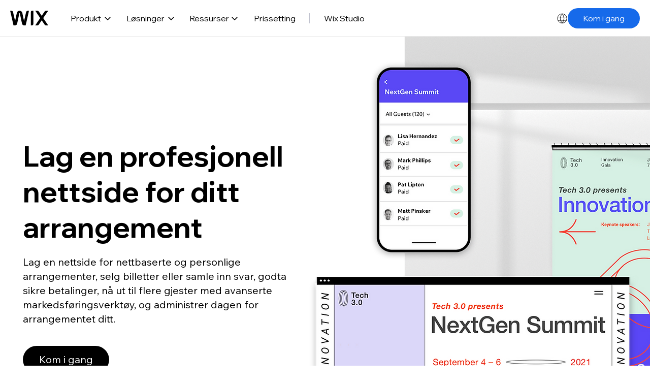

--- FILE ---
content_type: text/html; charset=UTF-8
request_url: https://no.wix.com/event/website
body_size: 111529
content:
<!DOCTYPE html>
<html lang="no">
<head>
  
  <!-- SEO Tags -->
  <title>Nettside for arrangementer | Opprett en nettside for arrangementer | Wix.com</title>
  <meta name="description" content="Opprett en nettside for arrangementer med Wix Events. Selg billetter og samle inn svar, hold live- og nettbaserte arrangementer, og administrer dem på farten med Wix-mobilappen."/>
  <link rel="canonical" href="https://no.wix.com/event/website"/>
  <meta property="og:title" content="Nettside for arrangementer | Opprett en nettside for arrangementer | Wix.com"/>
  <meta property="og:description" content="Opprett en nettside for arrangementer med Wix Events. Selg billetter og samle inn svar, hold live- og nettbaserte arrangementer, og administrer dem på farten med Wix-mobilappen."/>
  <meta property="og:image" content="https://static.wixstatic.com/media/311dce_50844a80482548798b9c3a4b718a747b~mv2.png/v1/fill/w_600,h_300,al_c/311dce_50844a80482548798b9c3a4b718a747b~mv2.png"/>
  <meta property="og:image:width" content="600"/>
  <meta property="og:image:height" content="300"/>
  <meta property="og:url" content="https://no.wix.com/event/website"/>
  <meta property="og:site_name" content="NO - Event"/>
  <meta property="og:type" content="website"/>
  <link rel="alternate" href="https://fr.wix.com/event/website" hreflang="fr"/>
  <link rel="alternate" href="https://uk.wix.com/event/website" hreflang="uk"/>
  <link rel="alternate" href="https://pt.wix.com/event/website" hreflang="pt"/>
  <link rel="alternate" href="https://cs.wix.com/event/website" hreflang="cs"/>
  <link rel="alternate" href="https://it.wix.com/event/website" hreflang="it"/>
  <link rel="alternate" href="https://nl.wix.com/event/website" hreflang="nl"/>
  <link rel="alternate" href="https://ko.wix.com/event/website" hreflang="ko"/>
  <link rel="alternate" href="https://de.wix.com/event/website" hreflang="de"/>
  <link rel="alternate" href="https://ru.wix.com/event/website" hreflang="ru"/>
  <link rel="alternate" href="https://th.wix.com/event/website" hreflang="th"/>
  <link rel="alternate" href="https://sv.wix.com/event/website" hreflang="sv"/>
  <link rel="alternate" href="https://tr.wix.com/event/website" hreflang="tr"/>
  <link rel="alternate" href="https://da.wix.com/event/website" hreflang="da"/>
  <link rel="alternate" href="https://www.wix.com/event/website" hreflang="en"/>
  <link rel="alternate" href="https://es.wix.com/event/website" hreflang="es"/>
  <link rel="alternate" href="https://ja.wix.com/event/website" hreflang="ja"/>
  <link rel="alternate" href="https://www.wix.com/event/website" hreflang="x-default"/>
  <link rel="alternate" href="https://no.wix.com/event/website" hreflang="no"/>
  <link rel="alternate" href="https://zh.wix.com/event/website" hreflang="zh"/>
  <link rel="alternate" href="https://pl.wix.com/event/website" hreflang="pl"/>
  <meta name="twitter:card" content="summary_large_image"/>
  <meta name="twitter:title" content="Nettside for arrangementer | Opprett en nettside for arrangementer | Wix.com"/>
  <meta name="twitter:description" content="Opprett en nettside for arrangementer med Wix Events. Selg billetter og samle inn svar, hold live- og nettbaserte arrangementer, og administrer dem på farten med Wix-mobilappen."/>
  <meta name="twitter:image" content="https://static.wixstatic.com/media/311dce_50844a80482548798b9c3a4b718a747b~mv2.png/v1/fill/w_600,h_300,al_c/311dce_50844a80482548798b9c3a4b718a747b~mv2.png"/>

  
  <meta charset='utf-8'>
  <meta name="viewport" content="width=device-width, initial-scale=1" id="wixDesktopViewport" />
  <meta http-equiv="X-UA-Compatible" content="IE=edge">
  <meta name="generator" content="Wix.com Website Builder"/>

  <link rel="icon" sizes="192x192" href="https://www.wix.com/favicon.ico" type="image/x-icon"/>
  <link rel="shortcut icon" href="https://www.wix.com/favicon.ico" type="image/x-icon"/>
  <link rel="apple-touch-icon" href="https://www.wix.com/favicon.ico" type="image/x-icon"/>

  <!-- Safari Pinned Tab Icon -->
  <!-- <link rel="mask-icon" href="https://www.wix.com/favicon.ico"> -->

  <!-- Original trials -->
  


  <!-- Segmenter Polyfill -->
  <script>
    if (!window.Intl || !window.Intl.Segmenter) {
      (function() {
        var script = document.createElement('script');
        script.src = 'https://static.parastorage.com/unpkg/@formatjs/intl-segmenter@11.7.10/polyfill.iife.js';
        document.head.appendChild(script);
      })();
    }
  </script>

  <!-- Legacy Polyfills -->
  <script nomodule="" src="https://static.parastorage.com/unpkg/core-js-bundle@3.2.1/minified.js"></script>
  <script nomodule="" src="https://static.parastorage.com/unpkg/focus-within-polyfill@5.0.9/dist/focus-within-polyfill.js"></script>

  <!-- Performance API Polyfills -->
  <script>
  (function () {
    var noop = function noop() {};
    if ("performance" in window === false) {
      window.performance = {};
    }
    window.performance.mark = performance.mark || noop;
    window.performance.measure = performance.measure || noop;
    if ("now" in window.performance === false) {
      var nowOffset = Date.now();
      if (performance.timing && performance.timing.navigationStart) {
        nowOffset = performance.timing.navigationStart;
      }
      window.performance.now = function now() {
        return Date.now() - nowOffset;
      };
    }
  })();
  </script>

  <!-- Globals Definitions -->
  <script>
    (function () {
      var now = Date.now()
      window.initialTimestamps = {
        initialTimestamp: now,
        initialRequestTimestamp: Math.round(performance.timeOrigin ? performance.timeOrigin : now - performance.now())
      }

      window.thunderboltTag = "libs-releases-GA-local"
      window.thunderboltVersion = "1.16803.0"
    })();
  </script>

  <!-- Essential Viewer Model -->
  <script type="application/json" id="wix-essential-viewer-model">{"fleetConfig":{"fleetName":"thunderbolt-seo-renderer","type":"GA","code":0},"mode":{"qa":false,"enableTestApi":false,"debug":false,"ssrIndicator":false,"ssrOnly":false,"siteAssetsFallback":"enable","versionIndicator":false},"componentsLibrariesTopology":[{"artifactId":"editor-elements","namespace":"wixui","url":"https:\/\/static.parastorage.com\/services\/editor-elements\/1.14868.0"},{"artifactId":"editor-elements","namespace":"dsgnsys","url":"https:\/\/static.parastorage.com\/services\/editor-elements\/1.14868.0"}],"siteFeaturesConfigs":{"sessionManager":{"isRunningInDifferentSiteContext":false}},"language":{"userLanguage":"no"},"siteAssets":{"clientTopology":{"mediaRootUrl":"https:\/\/static.wixstatic.com","scriptsUrl":"static.parastorage.com","staticMediaUrl":"https:\/\/static.wixstatic.com\/media","moduleRepoUrl":"https:\/\/static.parastorage.com\/unpkg","fileRepoUrl":"https:\/\/static.parastorage.com\/services","viewerAppsUrl":"https:\/\/viewer-apps.parastorage.com","viewerAssetsUrl":"https:\/\/viewer-assets.parastorage.com","siteAssetsUrl":"https:\/\/siteassets.parastorage.com","pageJsonServerUrls":["https:\/\/pages.parastorage.com","https:\/\/staticorigin.wixstatic.com","https:\/\/no.wix.com","https:\/\/fallback.wix.com\/wix-html-editor-pages-webapp\/page"],"pathOfTBModulesInFileRepoForFallback":"wix-thunderbolt\/dist\/"}},"siteFeatures":["accessibility","appMonitoring","assetsLoader","businessLogger","captcha","clickHandlerRegistrar","commonConfig","componentsLoader","componentsRegistry","consentPolicy","cyclicTabbing","domSelectors","embeddedInIframe","environmentWixCodeSdk","environment","locationWixCodeSdk","mpaNavigation","navigationManager","navigationPhases","pages","panorama","renderer","reporter","router","scrollRestoration","seoWixCodeSdk","seo","sessionManager","siteMembersWixCodeSdk","siteMembers","siteScrollBlocker","siteWixCodeSdk","speculationRules","ssrCache","stores","structureApi","thunderboltInitializer","tpaCommons","translations","usedPlatformApis","warmupData","windowMessageRegistrar","windowWixCodeSdk","wixEmbedsApi","componentsReact","platform"],"site":{"externalBaseUrl":"https:\/\/no.wix.com\/event\/website","isSEO":true},"media":{"staticMediaUrl":"https:\/\/static.wixstatic.com\/media","mediaRootUrl":"https:\/\/static.wixstatic.com\/","staticVideoUrl":"https:\/\/video.wixstatic.com\/"},"requestUrl":"https:\/\/no.wix.com\/event\/website","rollout":{"siteAssetsVersionsRollout":false,"isDACRollout":0,"isTBRollout":false},"commonConfig":{"brand":"wix","host":"VIEWER","bsi":"","consentPolicy":{},"consentPolicyHeader":{},"siteRevision":"43","renderingFlow":"NONE","language":"no","locale":"he-il"},"interactionSampleRatio":0.01,"dynamicModelUrl":"https:\/\/no.wix.com\/event\/website\/_api\/v2\/dynamicmodel","accessTokensUrl":"https:\/\/no.wix.com\/event\/website\/_api\/v1\/access-tokens","isExcludedFromSecurityExperiments":false,"experiments":{"specs.thunderbolt.hardenFetchAndXHR":true,"specs.thunderbolt.securityExperiments":true}}</script>
  <script>window.viewerModel = JSON.parse(document.getElementById('wix-essential-viewer-model').textContent)</script>

  <script>
    window.commonConfig = viewerModel.commonConfig
  </script>

  
  <!-- BEGIN handleAccessTokens bundle -->

  <script data-url="https://static.parastorage.com/services/wix-thunderbolt/dist/handleAccessTokens.inline.4f2f9a53.bundle.min.js">(()=>{"use strict";function e(e){let{context:o,property:r,value:n,enumerable:i=!0}=e,c=e.get,l=e.set;if(!r||void 0===n&&!c&&!l)return new Error("property and value are required");let a=o||globalThis,s=a?.[r],u={};if(void 0!==n)u.value=n;else{if(c){let e=t(c);e&&(u.get=e)}if(l){let e=t(l);e&&(u.set=e)}}let p={...u,enumerable:i||!1,configurable:!1};void 0!==n&&(p.writable=!1);try{Object.defineProperty(a,r,p)}catch(e){return e instanceof TypeError?s:e}return s}function t(e,t){return"function"==typeof e?e:!0===e?.async&&"function"==typeof e.func?t?async function(t){return e.func(t)}:async function(){return e.func()}:"function"==typeof e?.func?e.func:void 0}try{e({property:"strictDefine",value:e})}catch{}try{e({property:"defineStrictObject",value:r})}catch{}try{e({property:"defineStrictMethod",value:n})}catch{}var o=["toString","toLocaleString","valueOf","constructor","prototype"];function r(t){let{context:n,property:c,propertiesToExclude:l=[],skipPrototype:a=!1,hardenPrototypePropertiesToExclude:s=[]}=t;if(!c)return new Error("property is required");let u=(n||globalThis)[c],p={},f=i(n,c);u&&("object"==typeof u||"function"==typeof u)&&Reflect.ownKeys(u).forEach(t=>{if(!l.includes(t)&&!o.includes(t)){let o=i(u,t);if(o&&(o.writable||o.configurable)){let{value:r,get:n,set:i,enumerable:c=!1}=o,l={};void 0!==r?l.value=r:n?l.get=n:i&&(l.set=i);try{let o=e({context:u,property:t,...l,enumerable:c});p[t]=o}catch(e){if(!(e instanceof TypeError))throw e;try{p[t]=o.value||o.get||o.set}catch{}}}}});let d={originalObject:u,originalProperties:p};if(!a&&void 0!==u?.prototype){let e=r({context:u,property:"prototype",propertiesToExclude:s,skipPrototype:!0});e instanceof Error||(d.originalPrototype=e?.originalObject,d.originalPrototypeProperties=e?.originalProperties)}return e({context:n,property:c,value:u,enumerable:f?.enumerable}),d}function n(t,o){let r=(o||globalThis)[t],n=i(o||globalThis,t);return r&&n&&(n.writable||n.configurable)?(Object.freeze(r),e({context:globalThis,property:t,value:r})):r}function i(e,t){if(e&&t)try{return Reflect.getOwnPropertyDescriptor(e,t)}catch{return}}function c(e){if("string"!=typeof e)return e;try{return decodeURIComponent(e).toLowerCase().trim()}catch{return e.toLowerCase().trim()}}function l(e,t){let o="";if("string"==typeof e)o=e.split("=")[0]?.trim()||"";else{if(!e||"string"!=typeof e.name)return!1;o=e.name}return t.has(c(o)||"")}function a(e,t){let o;return o="string"==typeof e?e.split(";").map(e=>e.trim()).filter(e=>e.length>0):e||[],o.filter(e=>!l(e,t))}var s=null;function u(){return null===s&&(s=typeof Document>"u"?void 0:Object.getOwnPropertyDescriptor(Document.prototype,"cookie")),s}function p(t,o){if(!globalThis?.cookieStore)return;let r=globalThis.cookieStore.get.bind(globalThis.cookieStore),n=globalThis.cookieStore.getAll.bind(globalThis.cookieStore),i=globalThis.cookieStore.set.bind(globalThis.cookieStore),c=globalThis.cookieStore.delete.bind(globalThis.cookieStore);return e({context:globalThis.CookieStore.prototype,property:"get",value:async function(e){return l(("string"==typeof e?e:e.name)||"",t)?null:r.call(this,e)},enumerable:!0}),e({context:globalThis.CookieStore.prototype,property:"getAll",value:async function(){return a(await n.apply(this,Array.from(arguments)),t)},enumerable:!0}),e({context:globalThis.CookieStore.prototype,property:"set",value:async function(){let e=Array.from(arguments);if(!l(1===e.length?e[0].name:e[0],t))return i.apply(this,e);o&&console.warn(o)},enumerable:!0}),e({context:globalThis.CookieStore.prototype,property:"delete",value:async function(){let e=Array.from(arguments);if(!l(1===e.length?e[0].name:e[0],t))return c.apply(this,e)},enumerable:!0}),e({context:globalThis.cookieStore,property:"prototype",value:globalThis.CookieStore.prototype,enumerable:!1}),e({context:globalThis,property:"cookieStore",value:globalThis.cookieStore,enumerable:!0}),{get:r,getAll:n,set:i,delete:c}}var f=["TextEncoder","TextDecoder","XMLHttpRequestEventTarget","EventTarget","URL","JSON","Reflect","Object","Array","Map","Set","WeakMap","WeakSet","Promise","Symbol","Error"],d=["addEventListener","removeEventListener","dispatchEvent","encodeURI","encodeURIComponent","decodeURI","decodeURIComponent"];const y=(e,t)=>{try{const o=t?t.get.call(document):document.cookie;return o.split(";").map(e=>e.trim()).filter(t=>t?.startsWith(e))[0]?.split("=")[1]}catch(e){return""}},g=(e="",t="",o="/")=>`${e}=; ${t?`domain=${t};`:""} max-age=0; path=${o}; expires=Thu, 01 Jan 1970 00:00:01 GMT`;function m(){(function(){if("undefined"!=typeof window){const e=performance.getEntriesByType("navigation")[0];return"back_forward"===(e?.type||"")}return!1})()&&function(){const{counter:e}=function(){const e=b("getItem");if(e){const[t,o]=e.split("-"),r=o?parseInt(o,10):0;if(r>=3){const e=t?Number(t):0;if(Date.now()-e>6e4)return{counter:0}}return{counter:r}}return{counter:0}}();e<3?(!function(e=1){b("setItem",`${Date.now()}-${e}`)}(e+1),window.location.reload()):console.error("ATS: Max reload attempts reached")}()}function b(e,t){try{return sessionStorage[e]("reload",t||"")}catch(e){console.error("ATS: Error calling sessionStorage:",e)}}const h="client-session-bind",v="sec-fetch-unsupported",{experiments:w}=window.viewerModel,T=[h,"client-binding",v,"svSession","smSession","server-session-bind","wixSession2","wixSession3"].map(e=>e.toLowerCase()),{cookie:S}=function(t,o){let r=new Set(t);return e({context:document,property:"cookie",set:{func:e=>function(e,t,o,r){let n=u(),i=c(t.split(";")[0]||"")||"";[...o].every(e=>!i.startsWith(e.toLowerCase()))&&n?.set?n.set.call(e,t):r&&console.warn(r)}(document,e,r,o)},get:{func:()=>function(e,t){let o=u();if(!o?.get)throw new Error("Cookie descriptor or getter not available");return a(o.get.call(e),t).join("; ")}(document,r)},enumerable:!0}),{cookieStore:p(r,o),cookie:u()}}(T),k="tbReady",x="security_overrideGlobals",{experiments:E,siteFeaturesConfigs:C,accessTokensUrl:P}=window.viewerModel,R=P,M={},O=(()=>{const e=y(h,S);if(w["specs.thunderbolt.browserCacheReload"]){y(v,S)||e?b("removeItem"):m()}return(()=>{const e=g(h),t=g(h,location.hostname);S.set.call(document,e),S.set.call(document,t)})(),e})();O&&(M["client-binding"]=O);const D=fetch;addEventListener(k,function e(t){const{logger:o}=t.detail;try{window.tb.init({fetch:D,fetchHeaders:M})}catch(e){const t=new Error("TB003");o.meter(`${x}_${t.message}`,{paramsOverrides:{errorType:x,eventString:t.message}}),window?.viewerModel?.mode.debug&&console.error(e)}finally{removeEventListener(k,e)}}),E["specs.thunderbolt.hardenFetchAndXHR"]||(window.fetchDynamicModel=()=>C.sessionManager.isRunningInDifferentSiteContext?Promise.resolve({}):fetch(R,{credentials:"same-origin",headers:M}).then(function(e){if(!e.ok)throw new Error(`[${e.status}]${e.statusText}`);return e.json()}),window.dynamicModelPromise=window.fetchDynamicModel())})();
//# sourceMappingURL=https://static.parastorage.com/services/wix-thunderbolt/dist/handleAccessTokens.inline.4f2f9a53.bundle.min.js.map</script>

<!-- END handleAccessTokens bundle -->

<!-- BEGIN overrideGlobals bundle -->

<script data-url="https://static.parastorage.com/services/wix-thunderbolt/dist/overrideGlobals.inline.ec13bfcf.bundle.min.js">(()=>{"use strict";function e(e){let{context:r,property:o,value:n,enumerable:i=!0}=e,c=e.get,a=e.set;if(!o||void 0===n&&!c&&!a)return new Error("property and value are required");let l=r||globalThis,u=l?.[o],s={};if(void 0!==n)s.value=n;else{if(c){let e=t(c);e&&(s.get=e)}if(a){let e=t(a);e&&(s.set=e)}}let p={...s,enumerable:i||!1,configurable:!1};void 0!==n&&(p.writable=!1);try{Object.defineProperty(l,o,p)}catch(e){return e instanceof TypeError?u:e}return u}function t(e,t){return"function"==typeof e?e:!0===e?.async&&"function"==typeof e.func?t?async function(t){return e.func(t)}:async function(){return e.func()}:"function"==typeof e?.func?e.func:void 0}try{e({property:"strictDefine",value:e})}catch{}try{e({property:"defineStrictObject",value:o})}catch{}try{e({property:"defineStrictMethod",value:n})}catch{}var r=["toString","toLocaleString","valueOf","constructor","prototype"];function o(t){let{context:n,property:c,propertiesToExclude:a=[],skipPrototype:l=!1,hardenPrototypePropertiesToExclude:u=[]}=t;if(!c)return new Error("property is required");let s=(n||globalThis)[c],p={},f=i(n,c);s&&("object"==typeof s||"function"==typeof s)&&Reflect.ownKeys(s).forEach(t=>{if(!a.includes(t)&&!r.includes(t)){let r=i(s,t);if(r&&(r.writable||r.configurable)){let{value:o,get:n,set:i,enumerable:c=!1}=r,a={};void 0!==o?a.value=o:n?a.get=n:i&&(a.set=i);try{let r=e({context:s,property:t,...a,enumerable:c});p[t]=r}catch(e){if(!(e instanceof TypeError))throw e;try{p[t]=r.value||r.get||r.set}catch{}}}}});let d={originalObject:s,originalProperties:p};if(!l&&void 0!==s?.prototype){let e=o({context:s,property:"prototype",propertiesToExclude:u,skipPrototype:!0});e instanceof Error||(d.originalPrototype=e?.originalObject,d.originalPrototypeProperties=e?.originalProperties)}return e({context:n,property:c,value:s,enumerable:f?.enumerable}),d}function n(t,r){let o=(r||globalThis)[t],n=i(r||globalThis,t);return o&&n&&(n.writable||n.configurable)?(Object.freeze(o),e({context:globalThis,property:t,value:o})):o}function i(e,t){if(e&&t)try{return Reflect.getOwnPropertyDescriptor(e,t)}catch{return}}function c(e){if("string"!=typeof e)return e;try{return decodeURIComponent(e).toLowerCase().trim()}catch{return e.toLowerCase().trim()}}function a(e,t){return e instanceof Headers?e.forEach((r,o)=>{l(o,t)||e.delete(o)}):Object.keys(e).forEach(r=>{l(r,t)||delete e[r]}),e}function l(e,t){return!t.has(c(e)||"")}function u(e,t){let r=!0,o=function(e){let t,r;if(globalThis.Request&&e instanceof Request)t=e.url;else{if("function"!=typeof e?.toString)throw new Error("Unsupported type for url");t=e.toString()}try{return new URL(t).pathname}catch{return r=t.replace(/#.+/gi,"").split("?").shift(),r.startsWith("/")?r:`/${r}`}}(e),n=c(o);return n&&t.some(e=>n.includes(e))&&(r=!1),r}function s(t,r,o){let n=fetch,i=XMLHttpRequest,c=new Set(r);function s(){let e=new i,r=e.open,n=e.setRequestHeader;return e.open=function(){let n=Array.from(arguments),i=n[1];if(n.length<2||u(i,t))return r.apply(e,n);throw new Error(o||`Request not allowed for path ${i}`)},e.setRequestHeader=function(t,r){l(decodeURIComponent(t),c)&&n.call(e,t,r)},e}return e({property:"fetch",value:function(){let e=function(e,t){return globalThis.Request&&e[0]instanceof Request&&e[0]?.headers?a(e[0].headers,t):e[1]?.headers&&a(e[1].headers,t),e}(arguments,c);return u(arguments[0],t)?n.apply(globalThis,Array.from(e)):new Promise((e,t)=>{t(new Error(o||`Request not allowed for path ${arguments[0]}`))})},enumerable:!0}),e({property:"XMLHttpRequest",value:s,enumerable:!0}),Object.keys(i).forEach(e=>{s[e]=i[e]}),{fetch:n,XMLHttpRequest:i}}var p=["TextEncoder","TextDecoder","XMLHttpRequestEventTarget","EventTarget","URL","JSON","Reflect","Object","Array","Map","Set","WeakMap","WeakSet","Promise","Symbol","Error"],f=["addEventListener","removeEventListener","dispatchEvent","encodeURI","encodeURIComponent","decodeURI","decodeURIComponent"];const d=function(){let t=globalThis.open,r=document.open;function o(e,r,o){let n="string"!=typeof e,i=t.call(window,e,r,o);return n||e&&function(e){return e.startsWith("//")&&/(?:[a-z0-9](?:[a-z0-9-]{0,61}[a-z0-9])?\.)+[a-z0-9][a-z0-9-]{0,61}[a-z0-9]/g.test(`${location.protocol}:${e}`)&&(e=`${location.protocol}${e}`),!e.startsWith("http")||new URL(e).hostname===location.hostname}(e)?{}:i}return e({property:"open",value:o,context:globalThis,enumerable:!0}),e({property:"open",value:function(e,t,n){return e?o(e,t,n):r.call(document,e||"",t||"",n||"")},context:document,enumerable:!0}),{open:t,documentOpen:r}},y=function(){let t=document.createElement,r=Element.prototype.setAttribute,o=Element.prototype.setAttributeNS;return e({property:"createElement",context:document,value:function(n,i){let a=t.call(document,n,i);if("iframe"===c(n)){e({property:"srcdoc",context:a,get:()=>"",set:()=>{console.warn("`srcdoc` is not allowed in iframe elements.")}});let t=function(e,t){"srcdoc"!==e.toLowerCase()?r.call(a,e,t):console.warn("`srcdoc` attribute is not allowed to be set.")},n=function(e,t,r){"srcdoc"!==t.toLowerCase()?o.call(a,e,t,r):console.warn("`srcdoc` attribute is not allowed to be set.")};a.setAttribute=t,a.setAttributeNS=n}return a},enumerable:!0}),{createElement:t,setAttribute:r,setAttributeNS:o}},m=["client-binding"],b=["/_api/v1/access-tokens","/_api/v2/dynamicmodel","/_api/one-app-session-web/v3/businesses"],h=function(){let t=setTimeout,r=setInterval;return o("setTimeout",0,globalThis),o("setInterval",0,globalThis),{setTimeout:t,setInterval:r};function o(t,r,o){let n=o||globalThis,i=n[t];if(!i||"function"!=typeof i)throw new Error(`Function ${t} not found or is not a function`);e({property:t,value:function(){let e=Array.from(arguments);if("string"!=typeof e[r])return i.apply(n,e);console.warn(`Calling ${t} with a String Argument at index ${r} is not allowed`)},context:o,enumerable:!0})}},v=function(){if(navigator&&"serviceWorker"in navigator){let t=navigator.serviceWorker.register;return e({context:navigator.serviceWorker,property:"register",value:function(){console.log("Service worker registration is not allowed")},enumerable:!0}),{register:t}}return{}};performance.mark("overrideGlobals started");const{isExcludedFromSecurityExperiments:g,experiments:w}=window.viewerModel,E=!g&&w["specs.thunderbolt.securityExperiments"];try{d(),E&&y(),w["specs.thunderbolt.hardenFetchAndXHR"]&&E&&s(b,m),v(),(e=>{let t=[],r=[];r=r.concat(["TextEncoder","TextDecoder"]),e&&(r=r.concat(["XMLHttpRequestEventTarget","EventTarget"])),r=r.concat(["URL","JSON"]),e&&(t=t.concat(["addEventListener","removeEventListener"])),t=t.concat(["encodeURI","encodeURIComponent","decodeURI","decodeURIComponent"]),r=r.concat(["String","Number"]),e&&r.push("Object"),r=r.concat(["Reflect"]),t.forEach(e=>{n(e),["addEventListener","removeEventListener"].includes(e)&&n(e,document)}),r.forEach(e=>{o({property:e})})})(E),E&&h()}catch(e){window?.viewerModel?.mode.debug&&console.error(e);const t=new Error("TB006");window.fedops?.reportError(t,"security_overrideGlobals"),window.Sentry?window.Sentry.captureException(t):globalThis.defineStrictProperty("sentryBuffer",[t],window,!1)}performance.mark("overrideGlobals ended")})();
//# sourceMappingURL=https://static.parastorage.com/services/wix-thunderbolt/dist/overrideGlobals.inline.ec13bfcf.bundle.min.js.map</script>

<!-- END overrideGlobals bundle -->


  
  <script>
    window.commonConfig = viewerModel.commonConfig

	
  </script>

  <!-- Initial CSS -->
  <style data-url="https://static.parastorage.com/services/wix-thunderbolt/dist/main.347af09f.min.css">@keyframes slide-horizontal-new{0%{transform:translateX(100%)}}@keyframes slide-horizontal-old{80%{opacity:1}to{opacity:0;transform:translateX(-100%)}}@keyframes slide-vertical-new{0%{transform:translateY(-100%)}}@keyframes slide-vertical-old{80%{opacity:1}to{opacity:0;transform:translateY(100%)}}@keyframes out-in-new{0%{opacity:0}}@keyframes out-in-old{to{opacity:0}}:root:active-view-transition{view-transition-name:none}::view-transition{pointer-events:none}:root:active-view-transition::view-transition-new(page-group),:root:active-view-transition::view-transition-old(page-group){animation-duration:.6s;cursor:wait;pointer-events:all}:root:active-view-transition-type(SlideHorizontal)::view-transition-old(page-group){animation:slide-horizontal-old .6s cubic-bezier(.83,0,.17,1) forwards;mix-blend-mode:normal}:root:active-view-transition-type(SlideHorizontal)::view-transition-new(page-group){animation:slide-horizontal-new .6s cubic-bezier(.83,0,.17,1) backwards;mix-blend-mode:normal}:root:active-view-transition-type(SlideVertical)::view-transition-old(page-group){animation:slide-vertical-old .6s cubic-bezier(.83,0,.17,1) forwards;mix-blend-mode:normal}:root:active-view-transition-type(SlideVertical)::view-transition-new(page-group){animation:slide-vertical-new .6s cubic-bezier(.83,0,.17,1) backwards;mix-blend-mode:normal}:root:active-view-transition-type(OutIn)::view-transition-old(page-group){animation:out-in-old .35s cubic-bezier(.22,1,.36,1) forwards}:root:active-view-transition-type(OutIn)::view-transition-new(page-group){animation:out-in-new .35s cubic-bezier(.64,0,.78,0) .35s backwards}@media(prefers-reduced-motion:reduce){::view-transition-group(*),::view-transition-new(*),::view-transition-old(*){animation:none!important}}body,html{background:transparent;border:0;margin:0;outline:0;padding:0;vertical-align:baseline}body{--scrollbar-width:0px;font-family:Arial,Helvetica,sans-serif;font-size:10px}body,html{height:100%}body{overflow-x:auto;overflow-y:scroll}body:not(.responsive) #site-root{min-width:var(--site-width);width:100%}body:not([data-js-loaded]) [data-hide-prejs]{visibility:hidden}interact-element{display:contents}#SITE_CONTAINER{position:relative}:root{--one-unit:1vw;--section-max-width:9999px;--spx-stopper-max:9999px;--spx-stopper-min:0px;--browser-zoom:1}@supports(-webkit-appearance:none) and (stroke-color:transparent){:root{--safari-sticky-fix:opacity;--experimental-safari-sticky-fix:translateZ(0)}}@supports(container-type:inline-size){:root{--one-unit:1cqw}}[id^=oldHoverBox-]{mix-blend-mode:plus-lighter;transition:opacity .5s ease,visibility .5s ease}[data-mesh-id$=inlineContent-gridContainer]:has(>[id^=oldHoverBox-]){isolation:isolate}</style>
<style data-url="https://static.parastorage.com/services/wix-thunderbolt/dist/main.renderer.25146d00.min.css">a,abbr,acronym,address,applet,b,big,blockquote,button,caption,center,cite,code,dd,del,dfn,div,dl,dt,em,fieldset,font,footer,form,h1,h2,h3,h4,h5,h6,header,i,iframe,img,ins,kbd,label,legend,li,nav,object,ol,p,pre,q,s,samp,section,small,span,strike,strong,sub,sup,table,tbody,td,tfoot,th,thead,title,tr,tt,u,ul,var{background:transparent;border:0;margin:0;outline:0;padding:0;vertical-align:baseline}input,select,textarea{box-sizing:border-box;font-family:Helvetica,Arial,sans-serif}ol,ul{list-style:none}blockquote,q{quotes:none}ins{text-decoration:none}del{text-decoration:line-through}table{border-collapse:collapse;border-spacing:0}a{cursor:pointer;text-decoration:none}.testStyles{overflow-y:hidden}.reset-button{-webkit-appearance:none;background:none;border:0;color:inherit;font:inherit;line-height:normal;outline:0;overflow:visible;padding:0;-webkit-user-select:none;-moz-user-select:none;-ms-user-select:none}:focus{outline:none}body.device-mobile-optimized:not(.disable-site-overflow){overflow-x:hidden;overflow-y:scroll}body.device-mobile-optimized:not(.responsive) #SITE_CONTAINER{margin-left:auto;margin-right:auto;overflow-x:visible;position:relative;width:320px}body.device-mobile-optimized:not(.responsive):not(.blockSiteScrolling) #SITE_CONTAINER{margin-top:0}body.device-mobile-optimized>*{max-width:100%!important}body.device-mobile-optimized #site-root{overflow-x:hidden;overflow-y:hidden}@supports(overflow:clip){body.device-mobile-optimized #site-root{overflow-x:clip;overflow-y:clip}}body.device-mobile-non-optimized #SITE_CONTAINER #site-root{overflow-x:clip;overflow-y:clip}body.device-mobile-non-optimized.fullScreenMode{background-color:#5f6360}body.device-mobile-non-optimized.fullScreenMode #MOBILE_ACTIONS_MENU,body.device-mobile-non-optimized.fullScreenMode #SITE_BACKGROUND,body.device-mobile-non-optimized.fullScreenMode #site-root,body.fullScreenMode #WIX_ADS{visibility:hidden}body.fullScreenMode{overflow-x:hidden!important;overflow-y:hidden!important}body.fullScreenMode.device-mobile-optimized #TINY_MENU{opacity:0;pointer-events:none}body.fullScreenMode-scrollable.device-mobile-optimized{overflow-x:hidden!important;overflow-y:auto!important}body.fullScreenMode-scrollable.device-mobile-optimized #masterPage,body.fullScreenMode-scrollable.device-mobile-optimized #site-root{overflow-x:hidden!important;overflow-y:hidden!important}body.fullScreenMode-scrollable.device-mobile-optimized #SITE_BACKGROUND,body.fullScreenMode-scrollable.device-mobile-optimized #masterPage{height:auto!important}body.fullScreenMode-scrollable.device-mobile-optimized #masterPage.mesh-layout{height:0!important}body.blockSiteScrolling,body.siteScrollingBlocked{position:fixed;width:100%}body.siteScrollingBlockedIOSFix{overflow:hidden!important}body.blockSiteScrolling #SITE_CONTAINER{margin-top:calc(var(--blocked-site-scroll-margin-top)*-1)}#site-root{margin:0 auto;min-height:100%;position:relative;top:var(--wix-ads-height)}#site-root img:not([src]){visibility:hidden}#site-root svg img:not([src]){visibility:visible}.auto-generated-link{color:inherit}#SCROLL_TO_BOTTOM,#SCROLL_TO_TOP{height:0}.has-click-trigger{cursor:pointer}.fullScreenOverlay{bottom:0;display:flex;justify-content:center;left:0;overflow-y:hidden;position:fixed;right:0;top:-60px;z-index:1005}.fullScreenOverlay>.fullScreenOverlayContent{bottom:0;left:0;margin:0 auto;overflow:hidden;position:absolute;right:0;top:60px;transform:translateZ(0)}[data-mesh-id$=centeredContent],[data-mesh-id$=form],[data-mesh-id$=inlineContent]{pointer-events:none;position:relative}[data-mesh-id$=-gridWrapper],[data-mesh-id$=-rotated-wrapper]{pointer-events:none}[data-mesh-id$=-gridContainer]>*,[data-mesh-id$=-rotated-wrapper]>*,[data-mesh-id$=inlineContent]>:not([data-mesh-id$=-gridContainer]){pointer-events:auto}.device-mobile-optimized #masterPage.mesh-layout #SOSP_CONTAINER_CUSTOM_ID{grid-area:2/1/3/2;-ms-grid-row:2;position:relative}#masterPage.mesh-layout{-ms-grid-rows:max-content max-content min-content max-content;-ms-grid-columns:100%;align-items:start;display:-ms-grid;display:grid;grid-template-columns:100%;grid-template-rows:max-content max-content min-content max-content;justify-content:stretch}#masterPage.mesh-layout #PAGES_CONTAINER,#masterPage.mesh-layout #SITE_FOOTER-placeholder,#masterPage.mesh-layout #SITE_FOOTER_WRAPPER,#masterPage.mesh-layout #SITE_HEADER-placeholder,#masterPage.mesh-layout #SITE_HEADER_WRAPPER,#masterPage.mesh-layout #SOSP_CONTAINER_CUSTOM_ID[data-state~=mobileView],#masterPage.mesh-layout #soapAfterPagesContainer,#masterPage.mesh-layout #soapBeforePagesContainer{-ms-grid-row-align:start;-ms-grid-column-align:start;-ms-grid-column:1}#masterPage.mesh-layout #SITE_HEADER-placeholder,#masterPage.mesh-layout #SITE_HEADER_WRAPPER{grid-area:1/1/2/2;-ms-grid-row:1}#masterPage.mesh-layout #PAGES_CONTAINER,#masterPage.mesh-layout #soapAfterPagesContainer,#masterPage.mesh-layout #soapBeforePagesContainer{grid-area:3/1/4/2;-ms-grid-row:3}#masterPage.mesh-layout #soapAfterPagesContainer,#masterPage.mesh-layout #soapBeforePagesContainer{width:100%}#masterPage.mesh-layout #PAGES_CONTAINER{align-self:stretch}#masterPage.mesh-layout main#PAGES_CONTAINER{display:block}#masterPage.mesh-layout #SITE_FOOTER-placeholder,#masterPage.mesh-layout #SITE_FOOTER_WRAPPER{grid-area:4/1/5/2;-ms-grid-row:4}#masterPage.mesh-layout #SITE_PAGES,#masterPage.mesh-layout [data-mesh-id=PAGES_CONTAINERcenteredContent],#masterPage.mesh-layout [data-mesh-id=PAGES_CONTAINERinlineContent]{height:100%}#masterPage.mesh-layout.desktop>*{width:100%}#masterPage.mesh-layout #PAGES_CONTAINER,#masterPage.mesh-layout #SITE_FOOTER,#masterPage.mesh-layout #SITE_FOOTER_WRAPPER,#masterPage.mesh-layout #SITE_HEADER,#masterPage.mesh-layout #SITE_HEADER_WRAPPER,#masterPage.mesh-layout #SITE_PAGES,#masterPage.mesh-layout #masterPageinlineContent{position:relative}#masterPage.mesh-layout #SITE_HEADER{grid-area:1/1/2/2}#masterPage.mesh-layout #SITE_FOOTER{grid-area:4/1/5/2}#masterPage.mesh-layout.overflow-x-clip #SITE_FOOTER,#masterPage.mesh-layout.overflow-x-clip #SITE_HEADER{overflow-x:clip}[data-z-counter]{z-index:0}[data-z-counter="0"]{z-index:auto}.wixSiteProperties{-webkit-font-smoothing:antialiased;-moz-osx-font-smoothing:grayscale}:root{--wst-button-color-fill-primary:rgb(var(--color_48));--wst-button-color-border-primary:rgb(var(--color_49));--wst-button-color-text-primary:rgb(var(--color_50));--wst-button-color-fill-primary-hover:rgb(var(--color_51));--wst-button-color-border-primary-hover:rgb(var(--color_52));--wst-button-color-text-primary-hover:rgb(var(--color_53));--wst-button-color-fill-primary-disabled:rgb(var(--color_54));--wst-button-color-border-primary-disabled:rgb(var(--color_55));--wst-button-color-text-primary-disabled:rgb(var(--color_56));--wst-button-color-fill-secondary:rgb(var(--color_57));--wst-button-color-border-secondary:rgb(var(--color_58));--wst-button-color-text-secondary:rgb(var(--color_59));--wst-button-color-fill-secondary-hover:rgb(var(--color_60));--wst-button-color-border-secondary-hover:rgb(var(--color_61));--wst-button-color-text-secondary-hover:rgb(var(--color_62));--wst-button-color-fill-secondary-disabled:rgb(var(--color_63));--wst-button-color-border-secondary-disabled:rgb(var(--color_64));--wst-button-color-text-secondary-disabled:rgb(var(--color_65));--wst-color-fill-base-1:rgb(var(--color_36));--wst-color-fill-base-2:rgb(var(--color_37));--wst-color-fill-base-shade-1:rgb(var(--color_38));--wst-color-fill-base-shade-2:rgb(var(--color_39));--wst-color-fill-base-shade-3:rgb(var(--color_40));--wst-color-fill-accent-1:rgb(var(--color_41));--wst-color-fill-accent-2:rgb(var(--color_42));--wst-color-fill-accent-3:rgb(var(--color_43));--wst-color-fill-accent-4:rgb(var(--color_44));--wst-color-fill-background-primary:rgb(var(--color_11));--wst-color-fill-background-secondary:rgb(var(--color_12));--wst-color-text-primary:rgb(var(--color_15));--wst-color-text-secondary:rgb(var(--color_14));--wst-color-action:rgb(var(--color_18));--wst-color-disabled:rgb(var(--color_39));--wst-color-title:rgb(var(--color_45));--wst-color-subtitle:rgb(var(--color_46));--wst-color-line:rgb(var(--color_47));--wst-font-style-h2:var(--font_2);--wst-font-style-h3:var(--font_3);--wst-font-style-h4:var(--font_4);--wst-font-style-h5:var(--font_5);--wst-font-style-h6:var(--font_6);--wst-font-style-body-large:var(--font_7);--wst-font-style-body-medium:var(--font_8);--wst-font-style-body-small:var(--font_9);--wst-font-style-body-x-small:var(--font_10);--wst-color-custom-1:rgb(var(--color_13));--wst-color-custom-2:rgb(var(--color_16));--wst-color-custom-3:rgb(var(--color_17));--wst-color-custom-4:rgb(var(--color_19));--wst-color-custom-5:rgb(var(--color_20));--wst-color-custom-6:rgb(var(--color_21));--wst-color-custom-7:rgb(var(--color_22));--wst-color-custom-8:rgb(var(--color_23));--wst-color-custom-9:rgb(var(--color_24));--wst-color-custom-10:rgb(var(--color_25));--wst-color-custom-11:rgb(var(--color_26));--wst-color-custom-12:rgb(var(--color_27));--wst-color-custom-13:rgb(var(--color_28));--wst-color-custom-14:rgb(var(--color_29));--wst-color-custom-15:rgb(var(--color_30));--wst-color-custom-16:rgb(var(--color_31));--wst-color-custom-17:rgb(var(--color_32));--wst-color-custom-18:rgb(var(--color_33));--wst-color-custom-19:rgb(var(--color_34));--wst-color-custom-20:rgb(var(--color_35))}.wix-presets-wrapper{display:contents}</style>

  <meta name="format-detection" content="telephone=no">
  <meta name="skype_toolbar" content="skype_toolbar_parser_compatible">
  
  

  
    <!--embeds.Head start-->
    
      <link rel="stylesheet" media="print" href="//static.parastorage.com/services/wix-header/b363801ae22d23e3f969cbe32847be1032537966473f1971fb3b3d0d/app.min.css" onload="this.onload=null;this.rel='stylesheet';this.media='all'">
<script id="wix-header-script" defer src="//static.parastorage.com/services/wix-header/b363801ae22d23e3f969cbe32847be1032537966473f1971fb3b3d0d/app.bundle.min.js"></script>
<script>
  window.document.getElementById('wix-header-script').onload = function () {
    window.WixHeader.render({
      isWixSite: true,
      target: document.querySelector('#WIX_HEADER'),
      replaceTarget: true,
      language: document.documentElement.getAttribute('lang') || 'en',
      ...window.WIX_HEADER_CONFIG,
    })
  };
</script>

    
      <link rel="stylesheet" media="print" href="//static.parastorage.com/services/wix-footer/9ec02797730e05a13a84c409f9dd39ac3df1ba35296bfcbc54b81574/app.min.css" onload="this.onload=null;this.rel='stylesheet';this.media='all'">
<script id="wix-footer-script" defer src="//static.parastorage.com/services/wix-footer/9ec02797730e05a13a84c409f9dd39ac3df1ba35296bfcbc54b81574/app.bundle.min.js"></script>
<script>
  window.document.getElementById('wix-footer-script').onload = function () {
    window.WixFooter.render({
      target: document.querySelector('#WIX_FOOTER'),
      replaceTarget: true,
      language: document.documentElement.getAttribute('lang') || 'en'
    })
  };
</script>

    
    <!--embeds.Head end-->
  

  

  <!-- head performance data start -->
  
  <!-- head performance data end -->
  

    


    
<style data-href="https://static.parastorage.com/services/editor-elements-library/dist/thunderbolt/rb_wixui.thunderbolt_bootstrap.a1b00b19.min.css">.cwL6XW{cursor:pointer}.sNF2R0{opacity:0}.hLoBV3{transition:opacity var(--transition-duration) cubic-bezier(.37,0,.63,1)}.Rdf41z,.hLoBV3{opacity:1}.ftlZWo{transition:opacity var(--transition-duration) cubic-bezier(.37,0,.63,1)}.ATGlOr,.ftlZWo{opacity:0}.KQSXD0{transition:opacity var(--transition-duration) cubic-bezier(.64,0,.78,0)}.KQSXD0,.pagQKE{opacity:1}._6zG5H{opacity:0;transition:opacity var(--transition-duration) cubic-bezier(.22,1,.36,1)}.BB49uC{transform:translateX(100%)}.j9xE1V{transition:transform var(--transition-duration) cubic-bezier(.87,0,.13,1)}.ICs7Rs,.j9xE1V{transform:translateX(0)}.DxijZJ{transition:transform var(--transition-duration) cubic-bezier(.87,0,.13,1)}.B5kjYq,.DxijZJ{transform:translateX(-100%)}.cJijIV{transition:transform var(--transition-duration) cubic-bezier(.87,0,.13,1)}.cJijIV,.hOxaWM{transform:translateX(0)}.T9p3fN{transform:translateX(100%);transition:transform var(--transition-duration) cubic-bezier(.87,0,.13,1)}.qDxYJm{transform:translateY(100%)}.aA9V0P{transition:transform var(--transition-duration) cubic-bezier(.87,0,.13,1)}.YPXPAS,.aA9V0P{transform:translateY(0)}.Xf2zsA{transition:transform var(--transition-duration) cubic-bezier(.87,0,.13,1)}.Xf2zsA,.y7Kt7s{transform:translateY(-100%)}.EeUgMu{transition:transform var(--transition-duration) cubic-bezier(.87,0,.13,1)}.EeUgMu,.fdHrtm{transform:translateY(0)}.WIFaG4{transform:translateY(100%);transition:transform var(--transition-duration) cubic-bezier(.87,0,.13,1)}body:not(.responsive) .JsJXaX{overflow-x:clip}:root:active-view-transition .JsJXaX{view-transition-name:page-group}.AnQkDU{display:grid;grid-template-columns:1fr;grid-template-rows:1fr;height:100%}.AnQkDU>div{align-self:stretch!important;grid-area:1/1/2/2;justify-self:stretch!important}.StylableButton2545352419__root{-archetype:box;border:none;box-sizing:border-box;cursor:pointer;display:block;height:100%;min-height:10px;min-width:10px;padding:0;touch-action:manipulation;width:100%}.StylableButton2545352419__root[disabled]{pointer-events:none}.StylableButton2545352419__root:not(:hover):not([disabled]).StylableButton2545352419--hasBackgroundColor{background-color:var(--corvid-background-color)!important}.StylableButton2545352419__root:hover:not([disabled]).StylableButton2545352419--hasHoverBackgroundColor{background-color:var(--corvid-hover-background-color)!important}.StylableButton2545352419__root:not(:hover)[disabled].StylableButton2545352419--hasDisabledBackgroundColor{background-color:var(--corvid-disabled-background-color)!important}.StylableButton2545352419__root:not(:hover):not([disabled]).StylableButton2545352419--hasBorderColor{border-color:var(--corvid-border-color)!important}.StylableButton2545352419__root:hover:not([disabled]).StylableButton2545352419--hasHoverBorderColor{border-color:var(--corvid-hover-border-color)!important}.StylableButton2545352419__root:not(:hover)[disabled].StylableButton2545352419--hasDisabledBorderColor{border-color:var(--corvid-disabled-border-color)!important}.StylableButton2545352419__root.StylableButton2545352419--hasBorderRadius{border-radius:var(--corvid-border-radius)!important}.StylableButton2545352419__root.StylableButton2545352419--hasBorderWidth{border-width:var(--corvid-border-width)!important}.StylableButton2545352419__root:not(:hover):not([disabled]).StylableButton2545352419--hasColor,.StylableButton2545352419__root:not(:hover):not([disabled]).StylableButton2545352419--hasColor .StylableButton2545352419__label{color:var(--corvid-color)!important}.StylableButton2545352419__root:hover:not([disabled]).StylableButton2545352419--hasHoverColor,.StylableButton2545352419__root:hover:not([disabled]).StylableButton2545352419--hasHoverColor .StylableButton2545352419__label{color:var(--corvid-hover-color)!important}.StylableButton2545352419__root:not(:hover)[disabled].StylableButton2545352419--hasDisabledColor,.StylableButton2545352419__root:not(:hover)[disabled].StylableButton2545352419--hasDisabledColor .StylableButton2545352419__label{color:var(--corvid-disabled-color)!important}.StylableButton2545352419__link{-archetype:box;box-sizing:border-box;color:#000;text-decoration:none}.StylableButton2545352419__container{align-items:center;display:flex;flex-basis:auto;flex-direction:row;flex-grow:1;height:100%;justify-content:center;overflow:hidden;transition:all .2s ease,visibility 0s;width:100%}.StylableButton2545352419__label{-archetype:text;-controller-part-type:LayoutChildDisplayDropdown,LayoutFlexChildSpacing(first);max-width:100%;min-width:1.8em;overflow:hidden;text-align:center;text-overflow:ellipsis;transition:inherit;white-space:nowrap}.StylableButton2545352419__root.StylableButton2545352419--isMaxContent .StylableButton2545352419__label{text-overflow:unset}.StylableButton2545352419__root.StylableButton2545352419--isWrapText .StylableButton2545352419__label{min-width:10px;overflow-wrap:break-word;white-space:break-spaces;word-break:break-word}.StylableButton2545352419__icon{-archetype:icon;-controller-part-type:LayoutChildDisplayDropdown,LayoutFlexChildSpacing(last);flex-shrink:0;height:50px;min-width:1px;transition:inherit}.StylableButton2545352419__icon.StylableButton2545352419--override{display:block!important}.StylableButton2545352419__icon svg,.StylableButton2545352419__icon>span{display:flex;height:inherit;width:inherit}.StylableButton2545352419__root:not(:hover):not([disalbed]).StylableButton2545352419--hasIconColor .StylableButton2545352419__icon svg{fill:var(--corvid-icon-color)!important;stroke:var(--corvid-icon-color)!important}.StylableButton2545352419__root:hover:not([disabled]).StylableButton2545352419--hasHoverIconColor .StylableButton2545352419__icon svg{fill:var(--corvid-hover-icon-color)!important;stroke:var(--corvid-hover-icon-color)!important}.StylableButton2545352419__root:not(:hover)[disabled].StylableButton2545352419--hasDisabledIconColor .StylableButton2545352419__icon svg{fill:var(--corvid-disabled-icon-color)!important;stroke:var(--corvid-disabled-icon-color)!important}.aeyn4z{bottom:0;left:0;position:absolute;right:0;top:0}.qQrFOK{cursor:pointer}.VDJedC{-webkit-tap-highlight-color:rgba(0,0,0,0);fill:var(--corvid-fill-color,var(--fill));fill-opacity:var(--fill-opacity);stroke:var(--corvid-stroke-color,var(--stroke));stroke-opacity:var(--stroke-opacity);stroke-width:var(--stroke-width);filter:var(--drop-shadow,none);opacity:var(--opacity);transform:var(--flip)}.VDJedC,.VDJedC svg{bottom:0;left:0;position:absolute;right:0;top:0}.VDJedC svg{height:var(--svg-calculated-height,100%);margin:auto;padding:var(--svg-calculated-padding,0);width:var(--svg-calculated-width,100%)}.VDJedC svg:not([data-type=ugc]){overflow:visible}.l4CAhn *{vector-effect:non-scaling-stroke}.Z_l5lU{-webkit-text-size-adjust:100%;-moz-text-size-adjust:100%;text-size-adjust:100%}ol.font_100,ul.font_100{color:#080808;font-family:"Arial, Helvetica, sans-serif",serif;font-size:10px;font-style:normal;font-variant:normal;font-weight:400;letter-spacing:normal;line-height:normal;margin:0;text-decoration:none}ol.font_100 li,ul.font_100 li{margin-bottom:12px}ol.wix-list-text-align,ul.wix-list-text-align{list-style-position:inside}ol.wix-list-text-align h1,ol.wix-list-text-align h2,ol.wix-list-text-align h3,ol.wix-list-text-align h4,ol.wix-list-text-align h5,ol.wix-list-text-align h6,ol.wix-list-text-align p,ul.wix-list-text-align h1,ul.wix-list-text-align h2,ul.wix-list-text-align h3,ul.wix-list-text-align h4,ul.wix-list-text-align h5,ul.wix-list-text-align h6,ul.wix-list-text-align p{display:inline}.HQSswv{cursor:pointer}.yi6otz{clip:rect(0 0 0 0);border:0;height:1px;margin:-1px;overflow:hidden;padding:0;position:absolute;width:1px}.zQ9jDz [data-attr-richtext-marker=true]{display:block}.zQ9jDz [data-attr-richtext-marker=true] table{border-collapse:collapse;margin:15px 0;width:100%}.zQ9jDz [data-attr-richtext-marker=true] table td{padding:12px;position:relative}.zQ9jDz [data-attr-richtext-marker=true] table td:after{border-bottom:1px solid currentColor;border-left:1px solid currentColor;bottom:0;content:"";left:0;opacity:.2;position:absolute;right:0;top:0}.zQ9jDz [data-attr-richtext-marker=true] table tr td:last-child:after{border-right:1px solid currentColor}.zQ9jDz [data-attr-richtext-marker=true] table tr:first-child td:after{border-top:1px solid currentColor}@supports(-webkit-appearance:none) and (stroke-color:transparent){.qvSjx3>*>:first-child{vertical-align:top}}@supports(-webkit-touch-callout:none){.qvSjx3>*>:first-child{vertical-align:top}}.LkZBpT :is(p,h1,h2,h3,h4,h5,h6,ul,ol,span[data-attr-richtext-marker],blockquote,div) [class$=rich-text__text],.LkZBpT :is(p,h1,h2,h3,h4,h5,h6,ul,ol,span[data-attr-richtext-marker],blockquote,div)[class$=rich-text__text]{color:var(--corvid-color,currentColor)}.LkZBpT :is(p,h1,h2,h3,h4,h5,h6,ul,ol,span[data-attr-richtext-marker],blockquote,div) span[style*=color]{color:var(--corvid-color,currentColor)!important}.Kbom4H{direction:var(--text-direction);min-height:var(--min-height);min-width:var(--min-width)}.Kbom4H .upNqi2{word-wrap:break-word;height:100%;overflow-wrap:break-word;position:relative;width:100%}.Kbom4H .upNqi2 ul{list-style:disc inside}.Kbom4H .upNqi2 li{margin-bottom:12px}.MMl86N blockquote,.MMl86N div,.MMl86N h1,.MMl86N h2,.MMl86N h3,.MMl86N h4,.MMl86N h5,.MMl86N h6,.MMl86N p{letter-spacing:normal;line-height:normal}.gYHZuN{min-height:var(--min-height);min-width:var(--min-width)}.gYHZuN .upNqi2{word-wrap:break-word;height:100%;overflow-wrap:break-word;position:relative;width:100%}.gYHZuN .upNqi2 ol,.gYHZuN .upNqi2 ul{letter-spacing:normal;line-height:normal;margin-inline-start:.5em;padding-inline-start:1.3em}.gYHZuN .upNqi2 ul{list-style-type:disc}.gYHZuN .upNqi2 ol{list-style-type:decimal}.gYHZuN .upNqi2 ol ul,.gYHZuN .upNqi2 ul ul{line-height:normal;list-style-type:circle}.gYHZuN .upNqi2 ol ol ul,.gYHZuN .upNqi2 ol ul ul,.gYHZuN .upNqi2 ul ol ul,.gYHZuN .upNqi2 ul ul ul{line-height:normal;list-style-type:square}.gYHZuN .upNqi2 li{font-style:inherit;font-weight:inherit;letter-spacing:normal;line-height:inherit}.gYHZuN .upNqi2 h1,.gYHZuN .upNqi2 h2,.gYHZuN .upNqi2 h3,.gYHZuN .upNqi2 h4,.gYHZuN .upNqi2 h5,.gYHZuN .upNqi2 h6,.gYHZuN .upNqi2 p{letter-spacing:normal;line-height:normal;margin-block:0;margin:0}.gYHZuN .upNqi2 a{color:inherit}.MMl86N,.ku3DBC{word-wrap:break-word;direction:var(--text-direction);min-height:var(--min-height);min-width:var(--min-width);mix-blend-mode:var(--blendMode,normal);overflow-wrap:break-word;pointer-events:none;text-align:start;text-shadow:var(--textOutline,0 0 transparent),var(--textShadow,0 0 transparent);text-transform:var(--textTransform,"none")}.MMl86N>*,.ku3DBC>*{pointer-events:auto}.MMl86N li,.ku3DBC li{font-style:inherit;font-weight:inherit;letter-spacing:normal;line-height:inherit}.MMl86N ol,.MMl86N ul,.ku3DBC ol,.ku3DBC ul{letter-spacing:normal;line-height:normal;margin-inline-end:0;margin-inline-start:.5em}.MMl86N:not(.Vq6kJx) ol,.MMl86N:not(.Vq6kJx) ul,.ku3DBC:not(.Vq6kJx) ol,.ku3DBC:not(.Vq6kJx) ul{padding-inline-end:0;padding-inline-start:1.3em}.MMl86N ul,.ku3DBC ul{list-style-type:disc}.MMl86N ol,.ku3DBC ol{list-style-type:decimal}.MMl86N ol ul,.MMl86N ul ul,.ku3DBC ol ul,.ku3DBC ul ul{list-style-type:circle}.MMl86N ol ol ul,.MMl86N ol ul ul,.MMl86N ul ol ul,.MMl86N ul ul ul,.ku3DBC ol ol ul,.ku3DBC ol ul ul,.ku3DBC ul ol ul,.ku3DBC ul ul ul{list-style-type:square}.MMl86N blockquote,.MMl86N div,.MMl86N h1,.MMl86N h2,.MMl86N h3,.MMl86N h4,.MMl86N h5,.MMl86N h6,.MMl86N p,.ku3DBC blockquote,.ku3DBC div,.ku3DBC h1,.ku3DBC h2,.ku3DBC h3,.ku3DBC h4,.ku3DBC h5,.ku3DBC h6,.ku3DBC p{margin-block:0;margin:0}.MMl86N a,.ku3DBC a{color:inherit}.Vq6kJx li{margin-inline-end:0;margin-inline-start:1.3em}.Vd6aQZ{overflow:hidden;padding:0;pointer-events:none;white-space:nowrap}.mHZSwn{display:none}.lvxhkV{bottom:0;left:0;position:absolute;right:0;top:0;width:100%}.QJjwEo{transform:translateY(-100%);transition:.2s ease-in}.kdBXfh{transition:.2s}.MP52zt{opacity:0;transition:.2s ease-in}.MP52zt.Bhu9m5{z-index:-1!important}.LVP8Wf{opacity:1;transition:.2s}.VrZrC0{height:auto}.VrZrC0,.cKxVkc{position:relative;width:100%}:host(:not(.device-mobile-optimized)) .vlM3HR,body:not(.device-mobile-optimized) .vlM3HR{margin-left:calc((100% - var(--site-width))/2);width:var(--site-width)}.AT7o0U[data-focuscycled=active]{outline:1px solid transparent}.AT7o0U[data-focuscycled=active]:not(:focus-within){outline:2px solid transparent;transition:outline .01s ease}.AT7o0U .vlM3HR{bottom:0;left:0;position:absolute;right:0;top:0}.Tj01hh,.jhxvbR{display:block;height:100%;width:100%}.jhxvbR img{max-width:var(--wix-img-max-width,100%)}.jhxvbR[data-animate-blur] img{filter:blur(9px);transition:filter .8s ease-in}.jhxvbR[data-animate-blur] img[data-load-done]{filter:none}.WzbAF8{direction:var(--direction)}.WzbAF8 .mpGTIt .O6KwRn{display:var(--item-display);height:var(--item-size);margin-block:var(--item-margin-block);margin-inline:var(--item-margin-inline);width:var(--item-size)}.WzbAF8 .mpGTIt .O6KwRn:last-child{margin-block:0;margin-inline:0}.WzbAF8 .mpGTIt .O6KwRn .oRtuWN{display:block}.WzbAF8 .mpGTIt .O6KwRn .oRtuWN .YaS0jR{height:var(--item-size);width:var(--item-size)}.WzbAF8 .mpGTIt{height:100%;position:absolute;white-space:nowrap;width:100%}:host(.device-mobile-optimized) .WzbAF8 .mpGTIt,body.device-mobile-optimized .WzbAF8 .mpGTIt{white-space:normal}.big2ZD{display:grid;grid-template-columns:1fr;grid-template-rows:1fr;height:calc(100% - var(--wix-ads-height));left:0;margin-top:var(--wix-ads-height);position:fixed;top:0;width:100%}.SHHiV9,.big2ZD{pointer-events:none;z-index:var(--pinned-layer-in-container,var(--above-all-in-container))}</style>
<style data-href="https://static.parastorage.com/services/editor-elements-library/dist/thunderbolt/rb_wixui.thunderbolt_bootstrap-classic.72e6a2a3.min.css">.PlZyDq{touch-action:manipulation}.uDW_Qe{align-items:center;box-sizing:border-box;display:flex;justify-content:var(--label-align);min-width:100%;text-align:initial;width:-moz-max-content;width:max-content}.uDW_Qe:before{max-width:var(--margin-start,0)}.uDW_Qe:after,.uDW_Qe:before{align-self:stretch;content:"";flex-grow:1}.uDW_Qe:after{max-width:var(--margin-end,0)}.FubTgk{height:100%}.FubTgk .uDW_Qe{border-radius:var(--corvid-border-radius,var(--rd,0));bottom:0;box-shadow:var(--shd,0 1px 4px rgba(0,0,0,.6));left:0;position:absolute;right:0;top:0;transition:var(--trans1,border-color .4s ease 0s,background-color .4s ease 0s)}.FubTgk .uDW_Qe:link,.FubTgk .uDW_Qe:visited{border-color:transparent}.FubTgk .l7_2fn{color:var(--corvid-color,rgb(var(--txt,var(--color_15,color_15))));font:var(--fnt,var(--font_5));margin:0;position:relative;transition:var(--trans2,color .4s ease 0s);white-space:nowrap}.FubTgk[aria-disabled=false] .uDW_Qe{background-color:var(--corvid-background-color,rgba(var(--bg,var(--color_17,color_17)),var(--alpha-bg,1)));border:solid var(--corvid-border-color,rgba(var(--brd,var(--color_15,color_15)),var(--alpha-brd,1))) var(--corvid-border-width,var(--brw,0));cursor:pointer!important}:host(.device-mobile-optimized) .FubTgk[aria-disabled=false]:active .uDW_Qe,body.device-mobile-optimized .FubTgk[aria-disabled=false]:active .uDW_Qe{background-color:var(--corvid-hover-background-color,rgba(var(--bgh,var(--color_18,color_18)),var(--alpha-bgh,1)));border-color:var(--corvid-hover-border-color,rgba(var(--brdh,var(--color_15,color_15)),var(--alpha-brdh,1)))}:host(.device-mobile-optimized) .FubTgk[aria-disabled=false]:active .l7_2fn,body.device-mobile-optimized .FubTgk[aria-disabled=false]:active .l7_2fn{color:var(--corvid-hover-color,rgb(var(--txth,var(--color_15,color_15))))}:host(:not(.device-mobile-optimized)) .FubTgk[aria-disabled=false]:hover .uDW_Qe,body:not(.device-mobile-optimized) .FubTgk[aria-disabled=false]:hover .uDW_Qe{background-color:var(--corvid-hover-background-color,rgba(var(--bgh,var(--color_18,color_18)),var(--alpha-bgh,1)));border-color:var(--corvid-hover-border-color,rgba(var(--brdh,var(--color_15,color_15)),var(--alpha-brdh,1)))}:host(:not(.device-mobile-optimized)) .FubTgk[aria-disabled=false]:hover .l7_2fn,body:not(.device-mobile-optimized) .FubTgk[aria-disabled=false]:hover .l7_2fn{color:var(--corvid-hover-color,rgb(var(--txth,var(--color_15,color_15))))}.FubTgk[aria-disabled=true] .uDW_Qe{background-color:var(--corvid-disabled-background-color,rgba(var(--bgd,204,204,204),var(--alpha-bgd,1)));border-color:var(--corvid-disabled-border-color,rgba(var(--brdd,204,204,204),var(--alpha-brdd,1)));border-style:solid;border-width:var(--corvid-border-width,var(--brw,0))}.FubTgk[aria-disabled=true] .l7_2fn{color:var(--corvid-disabled-color,rgb(var(--txtd,255,255,255)))}.uUxqWY{align-items:center;box-sizing:border-box;display:flex;justify-content:var(--label-align);min-width:100%;text-align:initial;width:-moz-max-content;width:max-content}.uUxqWY:before{max-width:var(--margin-start,0)}.uUxqWY:after,.uUxqWY:before{align-self:stretch;content:"";flex-grow:1}.uUxqWY:after{max-width:var(--margin-end,0)}.Vq4wYb[aria-disabled=false] .uUxqWY{cursor:pointer}:host(.device-mobile-optimized) .Vq4wYb[aria-disabled=false]:active .wJVzSK,body.device-mobile-optimized .Vq4wYb[aria-disabled=false]:active .wJVzSK{color:var(--corvid-hover-color,rgb(var(--txth,var(--color_15,color_15))));transition:var(--trans,color .4s ease 0s)}:host(:not(.device-mobile-optimized)) .Vq4wYb[aria-disabled=false]:hover .wJVzSK,body:not(.device-mobile-optimized) .Vq4wYb[aria-disabled=false]:hover .wJVzSK{color:var(--corvid-hover-color,rgb(var(--txth,var(--color_15,color_15))));transition:var(--trans,color .4s ease 0s)}.Vq4wYb .uUxqWY{bottom:0;left:0;position:absolute;right:0;top:0}.Vq4wYb .wJVzSK{color:var(--corvid-color,rgb(var(--txt,var(--color_15,color_15))));font:var(--fnt,var(--font_5));transition:var(--trans,color .4s ease 0s);white-space:nowrap}.Vq4wYb[aria-disabled=true] .wJVzSK{color:var(--corvid-disabled-color,rgb(var(--txtd,255,255,255)))}:host(:not(.device-mobile-optimized)) .CohWsy,body:not(.device-mobile-optimized) .CohWsy{display:flex}:host(:not(.device-mobile-optimized)) .V5AUxf,body:not(.device-mobile-optimized) .V5AUxf{-moz-column-gap:var(--margin);column-gap:var(--margin);direction:var(--direction);display:flex;margin:0 auto;position:relative;width:calc(100% - var(--padding)*2)}:host(:not(.device-mobile-optimized)) .V5AUxf>*,body:not(.device-mobile-optimized) .V5AUxf>*{direction:ltr;flex:var(--column-flex) 1 0%;left:0;margin-bottom:var(--padding);margin-top:var(--padding);min-width:0;position:relative;top:0}:host(.device-mobile-optimized) .V5AUxf,body.device-mobile-optimized .V5AUxf{display:block;padding-bottom:var(--padding-y);padding-left:var(--padding-x,0);padding-right:var(--padding-x,0);padding-top:var(--padding-y);position:relative}:host(.device-mobile-optimized) .V5AUxf>*,body.device-mobile-optimized .V5AUxf>*{margin-bottom:var(--margin);position:relative}:host(.device-mobile-optimized) .V5AUxf>:first-child,body.device-mobile-optimized .V5AUxf>:first-child{margin-top:var(--firstChildMarginTop,0)}:host(.device-mobile-optimized) .V5AUxf>:last-child,body.device-mobile-optimized .V5AUxf>:last-child{margin-bottom:var(--lastChildMarginBottom)}.LIhNy3{backface-visibility:hidden}.jhxvbR,.mtrorN{display:block;height:100%;width:100%}.jhxvbR img{max-width:var(--wix-img-max-width,100%)}.jhxvbR[data-animate-blur] img{filter:blur(9px);transition:filter .8s ease-in}.jhxvbR[data-animate-blur] img[data-load-done]{filter:none}.if7Vw2{height:100%;left:0;-webkit-mask-image:var(--mask-image,none);mask-image:var(--mask-image,none);-webkit-mask-position:var(--mask-position,0);mask-position:var(--mask-position,0);-webkit-mask-repeat:var(--mask-repeat,no-repeat);mask-repeat:var(--mask-repeat,no-repeat);-webkit-mask-size:var(--mask-size,100%);mask-size:var(--mask-size,100%);overflow:hidden;pointer-events:var(--fill-layer-background-media-pointer-events);position:absolute;top:0;width:100%}.if7Vw2.f0uTJH{clip:rect(0,auto,auto,0)}.if7Vw2 .i1tH8h{height:100%;position:absolute;top:0;width:100%}.if7Vw2 .DXi4PB{height:var(--fill-layer-image-height,100%);opacity:var(--fill-layer-image-opacity)}.if7Vw2 .DXi4PB img{height:100%;width:100%}@supports(-webkit-hyphens:none){.if7Vw2.f0uTJH{clip:auto;-webkit-clip-path:inset(0)}}.wG8dni{height:100%}.tcElKx{background-color:var(--bg-overlay-color);background-image:var(--bg-gradient);transition:var(--inherit-transition)}.ImALHf,.Ybjs9b{opacity:var(--fill-layer-video-opacity)}.UWmm3w{bottom:var(--media-padding-bottom);height:var(--media-padding-height);position:absolute;top:var(--media-padding-top);width:100%}.Yjj1af{transform:scale(var(--scale,1));transition:var(--transform-duration,transform 0s)}.ImALHf{height:100%;position:relative;width:100%}.KCM6zk{opacity:var(--fill-layer-video-opacity,var(--fill-layer-image-opacity,1))}.KCM6zk .DXi4PB,.KCM6zk .ImALHf,.KCM6zk .Ybjs9b{opacity:1}._uqPqy{clip-path:var(--fill-layer-clip)}._uqPqy,.eKyYhK{position:absolute;top:0}._uqPqy,.eKyYhK,.x0mqQS img{height:100%;width:100%}.pnCr6P{opacity:0}.blf7sp,.pnCr6P{position:absolute;top:0}.blf7sp{height:0;left:0;overflow:hidden;width:0}.rWP3Gv{left:0;pointer-events:var(--fill-layer-background-media-pointer-events);position:var(--fill-layer-background-media-position)}.Tr4n3d,.rWP3Gv,.wRqk6s{height:100%;top:0;width:100%}.wRqk6s{position:absolute}.Tr4n3d{background-color:var(--fill-layer-background-overlay-color);opacity:var(--fill-layer-background-overlay-blend-opacity-fallback,1);position:var(--fill-layer-background-overlay-position);transform:var(--fill-layer-background-overlay-transform)}@supports(mix-blend-mode:overlay){.Tr4n3d{mix-blend-mode:var(--fill-layer-background-overlay-blend-mode);opacity:var(--fill-layer-background-overlay-blend-opacity,1)}}.VXAmO2{--divider-pin-height__:min(1,calc(var(--divider-layers-pin-factor__) + 1));--divider-pin-layer-height__:var( --divider-layers-pin-factor__ );--divider-pin-border__:min(1,calc(var(--divider-layers-pin-factor__) / -1 + 1));height:calc(var(--divider-height__) + var(--divider-pin-height__)*var(--divider-layers-size__)*var(--divider-layers-y__))}.VXAmO2,.VXAmO2 .dy3w_9{left:0;position:absolute;width:100%}.VXAmO2 .dy3w_9{--divider-layer-i__:var(--divider-layer-i,0);background-position:left calc(50% + var(--divider-offset-x__) + var(--divider-layers-x__)*var(--divider-layer-i__)) bottom;background-repeat:repeat-x;border-bottom-style:solid;border-bottom-width:calc(var(--divider-pin-border__)*var(--divider-layer-i__)*var(--divider-layers-y__));height:calc(var(--divider-height__) + var(--divider-pin-layer-height__)*var(--divider-layer-i__)*var(--divider-layers-y__));opacity:calc(1 - var(--divider-layer-i__)/(var(--divider-layer-i__) + 1))}.UORcXs{--divider-height__:var(--divider-top-height,auto);--divider-offset-x__:var(--divider-top-offset-x,0px);--divider-layers-size__:var(--divider-top-layers-size,0);--divider-layers-y__:var(--divider-top-layers-y,0px);--divider-layers-x__:var(--divider-top-layers-x,0px);--divider-layers-pin-factor__:var(--divider-top-layers-pin-factor,0);border-top:var(--divider-top-padding,0) solid var(--divider-top-color,currentColor);opacity:var(--divider-top-opacity,1);top:0;transform:var(--divider-top-flip,scaleY(-1))}.UORcXs .dy3w_9{background-image:var(--divider-top-image,none);background-size:var(--divider-top-size,contain);border-color:var(--divider-top-color,currentColor);bottom:0;filter:var(--divider-top-filter,none)}.UORcXs .dy3w_9[data-divider-layer="1"]{display:var(--divider-top-layer-1-display,block)}.UORcXs .dy3w_9[data-divider-layer="2"]{display:var(--divider-top-layer-2-display,block)}.UORcXs .dy3w_9[data-divider-layer="3"]{display:var(--divider-top-layer-3-display,block)}.Io4VUz{--divider-height__:var(--divider-bottom-height,auto);--divider-offset-x__:var(--divider-bottom-offset-x,0px);--divider-layers-size__:var(--divider-bottom-layers-size,0);--divider-layers-y__:var(--divider-bottom-layers-y,0px);--divider-layers-x__:var(--divider-bottom-layers-x,0px);--divider-layers-pin-factor__:var(--divider-bottom-layers-pin-factor,0);border-bottom:var(--divider-bottom-padding,0) solid var(--divider-bottom-color,currentColor);bottom:0;opacity:var(--divider-bottom-opacity,1);transform:var(--divider-bottom-flip,none)}.Io4VUz .dy3w_9{background-image:var(--divider-bottom-image,none);background-size:var(--divider-bottom-size,contain);border-color:var(--divider-bottom-color,currentColor);bottom:0;filter:var(--divider-bottom-filter,none)}.Io4VUz .dy3w_9[data-divider-layer="1"]{display:var(--divider-bottom-layer-1-display,block)}.Io4VUz .dy3w_9[data-divider-layer="2"]{display:var(--divider-bottom-layer-2-display,block)}.Io4VUz .dy3w_9[data-divider-layer="3"]{display:var(--divider-bottom-layer-3-display,block)}.YzqVVZ{overflow:visible;position:relative}.mwF7X1{backface-visibility:hidden}.YGilLk{cursor:pointer}.Tj01hh{display:block}.MW5IWV,.Tj01hh{height:100%;width:100%}.MW5IWV{left:0;-webkit-mask-image:var(--mask-image,none);mask-image:var(--mask-image,none);-webkit-mask-position:var(--mask-position,0);mask-position:var(--mask-position,0);-webkit-mask-repeat:var(--mask-repeat,no-repeat);mask-repeat:var(--mask-repeat,no-repeat);-webkit-mask-size:var(--mask-size,100%);mask-size:var(--mask-size,100%);overflow:hidden;pointer-events:var(--fill-layer-background-media-pointer-events);position:absolute;top:0}.MW5IWV.N3eg0s{clip:rect(0,auto,auto,0)}.MW5IWV .Kv1aVt{height:100%;position:absolute;top:0;width:100%}.MW5IWV .dLPlxY{height:var(--fill-layer-image-height,100%);opacity:var(--fill-layer-image-opacity)}.MW5IWV .dLPlxY img{height:100%;width:100%}@supports(-webkit-hyphens:none){.MW5IWV.N3eg0s{clip:auto;-webkit-clip-path:inset(0)}}.VgO9Yg{height:100%}.LWbAav{background-color:var(--bg-overlay-color);background-image:var(--bg-gradient);transition:var(--inherit-transition)}.K_YxMd,.yK6aSC{opacity:var(--fill-layer-video-opacity)}.NGjcJN{bottom:var(--media-padding-bottom);height:var(--media-padding-height);position:absolute;top:var(--media-padding-top);width:100%}.mNGsUM{transform:scale(var(--scale,1));transition:var(--transform-duration,transform 0s)}.K_YxMd{height:100%;position:relative;width:100%}wix-media-canvas{display:block;height:100%}.I8xA4L{opacity:var(--fill-layer-video-opacity,var(--fill-layer-image-opacity,1))}.I8xA4L .K_YxMd,.I8xA4L .dLPlxY,.I8xA4L .yK6aSC{opacity:1}.bX9O_S{clip-path:var(--fill-layer-clip)}.Z_wCwr,.bX9O_S{position:absolute;top:0}.Jxk_UL img,.Z_wCwr,.bX9O_S{height:100%;width:100%}.K8MSra{opacity:0}.K8MSra,.YTb3b4{position:absolute;top:0}.YTb3b4{height:0;left:0;overflow:hidden;width:0}.SUz0WK{left:0;pointer-events:var(--fill-layer-background-media-pointer-events);position:var(--fill-layer-background-media-position)}.FNxOn5,.SUz0WK,.m4khSP{height:100%;top:0;width:100%}.FNxOn5{position:absolute}.m4khSP{background-color:var(--fill-layer-background-overlay-color);opacity:var(--fill-layer-background-overlay-blend-opacity-fallback,1);position:var(--fill-layer-background-overlay-position);transform:var(--fill-layer-background-overlay-transform)}@supports(mix-blend-mode:overlay){.m4khSP{mix-blend-mode:var(--fill-layer-background-overlay-blend-mode);opacity:var(--fill-layer-background-overlay-blend-opacity,1)}}._C0cVf{bottom:0;left:0;position:absolute;right:0;top:0;width:100%}.hFwGTD{transform:translateY(-100%);transition:.2s ease-in}.IQgXoP{transition:.2s}.Nr3Nid{opacity:0;transition:.2s ease-in}.Nr3Nid.l4oO6c{z-index:-1!important}.iQuoC4{opacity:1;transition:.2s}.CJF7A2{height:auto}.CJF7A2,.U4Bvut{position:relative;width:100%}:host(:not(.device-mobile-optimized)) .G5K6X8,body:not(.device-mobile-optimized) .G5K6X8{margin-left:calc((100% - var(--site-width))/2);width:var(--site-width)}.xU8fqS[data-focuscycled=active]{outline:1px solid transparent}.xU8fqS[data-focuscycled=active]:not(:focus-within){outline:2px solid transparent;transition:outline .01s ease}.xU8fqS ._4XcTfy{background-color:var(--screenwidth-corvid-background-color,rgba(var(--bg,var(--color_11,color_11)),var(--alpha-bg,1)));border-bottom:var(--brwb,0) solid var(--screenwidth-corvid-border-color,rgba(var(--brd,var(--color_15,color_15)),var(--alpha-brd,1)));border-top:var(--brwt,0) solid var(--screenwidth-corvid-border-color,rgba(var(--brd,var(--color_15,color_15)),var(--alpha-brd,1)));bottom:0;box-shadow:var(--shd,0 0 5px rgba(0,0,0,.7));left:0;position:absolute;right:0;top:0}.xU8fqS .gUbusX{background-color:rgba(var(--bgctr,var(--color_11,color_11)),var(--alpha-bgctr,1));border-radius:var(--rd,0);bottom:var(--brwb,0);top:var(--brwt,0)}.xU8fqS .G5K6X8,.xU8fqS .gUbusX{left:0;position:absolute;right:0}.xU8fqS .G5K6X8{bottom:0;top:0}:host(.device-mobile-optimized) .xU8fqS .G5K6X8,body.device-mobile-optimized .xU8fqS .G5K6X8{left:10px;right:10px}.SPY_vo{pointer-events:none}.BmZ5pC{min-height:calc(100vh - var(--wix-ads-height));min-width:var(--site-width);position:var(--bg-position);top:var(--wix-ads-height)}.BmZ5pC,.nTOEE9{height:100%;width:100%}.nTOEE9{overflow:hidden;position:relative}.nTOEE9.sqUyGm:hover{cursor:url([data-uri]),auto}.nTOEE9.C_JY0G:hover{cursor:url([data-uri]),auto}.RZQnmg{background-color:rgb(var(--color_11));border-radius:50%;bottom:12px;height:40px;opacity:0;pointer-events:none;position:absolute;right:12px;width:40px}.RZQnmg path{fill:rgb(var(--color_15))}.RZQnmg:focus{cursor:auto;opacity:1;pointer-events:auto}.rYiAuL{cursor:pointer}.gSXewE{height:0;left:0;overflow:hidden;top:0;width:0}.OJQ_3L,.gSXewE{position:absolute}.OJQ_3L{background-color:rgb(var(--color_11));border-radius:300px;bottom:0;cursor:pointer;height:40px;margin:16px 16px;opacity:0;pointer-events:none;right:0;width:40px}.OJQ_3L path{fill:rgb(var(--color_12))}.OJQ_3L:focus{cursor:auto;opacity:1;pointer-events:auto}.j7pOnl{box-sizing:border-box;height:100%;width:100%}.BI8PVQ{min-height:var(--image-min-height);min-width:var(--image-min-width)}.BI8PVQ img,img.BI8PVQ{filter:var(--filter-effect-svg-url);-webkit-mask-image:var(--mask-image,none);mask-image:var(--mask-image,none);-webkit-mask-position:var(--mask-position,0);mask-position:var(--mask-position,0);-webkit-mask-repeat:var(--mask-repeat,no-repeat);mask-repeat:var(--mask-repeat,no-repeat);-webkit-mask-size:var(--mask-size,100% 100%);mask-size:var(--mask-size,100% 100%);-o-object-position:var(--object-position);object-position:var(--object-position)}.MazNVa{left:var(--left,auto);position:var(--position-fixed,static);top:var(--top,auto);z-index:var(--z-index,auto)}.MazNVa .BI8PVQ img{box-shadow:0 0 0 #000;position:static;-webkit-user-select:none;-moz-user-select:none;-ms-user-select:none;user-select:none}.MazNVa .j7pOnl{display:block;overflow:hidden}.MazNVa .BI8PVQ{overflow:hidden}.c7cMWz{bottom:0;left:0;position:absolute;right:0;top:0}.FVGvCX{height:auto;position:relative;width:100%}body:not(.responsive) .zK7MhX{align-self:start;grid-area:1/1/1/1;height:100%;justify-self:stretch;left:0;position:relative}:host(:not(.device-mobile-optimized)) .c7cMWz,body:not(.device-mobile-optimized) .c7cMWz{margin-left:calc((100% - var(--site-width))/2);width:var(--site-width)}.fEm0Bo .c7cMWz{background-color:rgba(var(--bg,var(--color_11,color_11)),var(--alpha-bg,1));overflow:hidden}:host(.device-mobile-optimized) .c7cMWz,body.device-mobile-optimized .c7cMWz{left:10px;right:10px}.PFkO7r{bottom:0;left:0;position:absolute;right:0;top:0}.HT5ybB{height:auto;position:relative;width:100%}body:not(.responsive) .dBAkHi{align-self:start;grid-area:1/1/1/1;height:100%;justify-self:stretch;left:0;position:relative}:host(:not(.device-mobile-optimized)) .PFkO7r,body:not(.device-mobile-optimized) .PFkO7r{margin-left:calc((100% - var(--site-width))/2);width:var(--site-width)}:host(.device-mobile-optimized) .PFkO7r,body.device-mobile-optimized .PFkO7r{left:10px;right:10px}</style>
<style data-href="https://static.parastorage.com/services/editor-elements-library/dist/thunderbolt/rb_wixui.thunderbolt[SkipToContentButton].39deac6a.min.css">.LHrbPP{background:#fff;border-radius:24px;color:#116dff;cursor:pointer;font-family:Helvetica,Arial,メイリオ,meiryo,ヒラギノ角ゴ pro w3,hiragino kaku gothic pro,sans-serif;font-size:14px;height:0;left:50%;margin-left:-94px;opacity:0;padding:0 24px 0 24px;pointer-events:none;position:absolute;top:60px;width:0;z-index:9999}.LHrbPP:focus{border:2px solid;height:40px;opacity:1;pointer-events:auto;width:auto}</style>
<style data-href="https://static.parastorage.com/services/editor-elements-library/dist/thunderbolt/rb_wixui.thunderbolt[StylableButton_Default].e469137d.min.css">.StylableButton2545352419__root{-archetype:box;border:none;box-sizing:border-box;cursor:pointer;display:block;height:100%;min-height:10px;min-width:10px;padding:0;touch-action:manipulation;width:100%}.StylableButton2545352419__root[disabled]{pointer-events:none}.StylableButton2545352419__root:not(:hover):not([disabled]).StylableButton2545352419--hasBackgroundColor{background-color:var(--corvid-background-color)!important}.StylableButton2545352419__root:hover:not([disabled]).StylableButton2545352419--hasHoverBackgroundColor{background-color:var(--corvid-hover-background-color)!important}.StylableButton2545352419__root:not(:hover)[disabled].StylableButton2545352419--hasDisabledBackgroundColor{background-color:var(--corvid-disabled-background-color)!important}.StylableButton2545352419__root:not(:hover):not([disabled]).StylableButton2545352419--hasBorderColor{border-color:var(--corvid-border-color)!important}.StylableButton2545352419__root:hover:not([disabled]).StylableButton2545352419--hasHoverBorderColor{border-color:var(--corvid-hover-border-color)!important}.StylableButton2545352419__root:not(:hover)[disabled].StylableButton2545352419--hasDisabledBorderColor{border-color:var(--corvid-disabled-border-color)!important}.StylableButton2545352419__root.StylableButton2545352419--hasBorderRadius{border-radius:var(--corvid-border-radius)!important}.StylableButton2545352419__root.StylableButton2545352419--hasBorderWidth{border-width:var(--corvid-border-width)!important}.StylableButton2545352419__root:not(:hover):not([disabled]).StylableButton2545352419--hasColor,.StylableButton2545352419__root:not(:hover):not([disabled]).StylableButton2545352419--hasColor .StylableButton2545352419__label{color:var(--corvid-color)!important}.StylableButton2545352419__root:hover:not([disabled]).StylableButton2545352419--hasHoverColor,.StylableButton2545352419__root:hover:not([disabled]).StylableButton2545352419--hasHoverColor .StylableButton2545352419__label{color:var(--corvid-hover-color)!important}.StylableButton2545352419__root:not(:hover)[disabled].StylableButton2545352419--hasDisabledColor,.StylableButton2545352419__root:not(:hover)[disabled].StylableButton2545352419--hasDisabledColor .StylableButton2545352419__label{color:var(--corvid-disabled-color)!important}.StylableButton2545352419__link{-archetype:box;box-sizing:border-box;color:#000;text-decoration:none}.StylableButton2545352419__container{align-items:center;display:flex;flex-basis:auto;flex-direction:row;flex-grow:1;height:100%;justify-content:center;overflow:hidden;transition:all .2s ease,visibility 0s;width:100%}.StylableButton2545352419__label{-archetype:text;-controller-part-type:LayoutChildDisplayDropdown,LayoutFlexChildSpacing(first);max-width:100%;min-width:1.8em;overflow:hidden;text-align:center;text-overflow:ellipsis;transition:inherit;white-space:nowrap}.StylableButton2545352419__root.StylableButton2545352419--isMaxContent .StylableButton2545352419__label{text-overflow:unset}.StylableButton2545352419__root.StylableButton2545352419--isWrapText .StylableButton2545352419__label{min-width:10px;overflow-wrap:break-word;white-space:break-spaces;word-break:break-word}.StylableButton2545352419__icon{-archetype:icon;-controller-part-type:LayoutChildDisplayDropdown,LayoutFlexChildSpacing(last);flex-shrink:0;height:50px;min-width:1px;transition:inherit}.StylableButton2545352419__icon.StylableButton2545352419--override{display:block!important}.StylableButton2545352419__icon svg,.StylableButton2545352419__icon>span{display:flex;height:inherit;width:inherit}.StylableButton2545352419__root:not(:hover):not([disalbed]).StylableButton2545352419--hasIconColor .StylableButton2545352419__icon svg{fill:var(--corvid-icon-color)!important;stroke:var(--corvid-icon-color)!important}.StylableButton2545352419__root:hover:not([disabled]).StylableButton2545352419--hasHoverIconColor .StylableButton2545352419__icon svg{fill:var(--corvid-hover-icon-color)!important;stroke:var(--corvid-hover-icon-color)!important}.StylableButton2545352419__root:not(:hover)[disabled].StylableButton2545352419--hasDisabledIconColor .StylableButton2545352419__icon svg{fill:var(--corvid-disabled-icon-color)!important;stroke:var(--corvid-disabled-icon-color)!important}</style>
<style data-href="https://static.parastorage.com/services/editor-elements-library/dist/thunderbolt/rb_wixui.thunderbolt[FiveGridLine_SolidLine].23b2f23d.min.css">.aVng1S{border-top:var(--lnw,2px) solid rgba(var(--brd,var(--color_15,color_15)),var(--alpha-brd,1));box-sizing:border-box;height:0}</style>
<style data-href="https://static.parastorage.com/services/editor-elements-library/dist/thunderbolt/rb_wixui.thunderbolt[StripColumnsContainer_Default].74034efe.min.css">:host(:not(.device-mobile-optimized)) .CohWsy,body:not(.device-mobile-optimized) .CohWsy{display:flex}:host(:not(.device-mobile-optimized)) .V5AUxf,body:not(.device-mobile-optimized) .V5AUxf{-moz-column-gap:var(--margin);column-gap:var(--margin);direction:var(--direction);display:flex;margin:0 auto;position:relative;width:calc(100% - var(--padding)*2)}:host(:not(.device-mobile-optimized)) .V5AUxf>*,body:not(.device-mobile-optimized) .V5AUxf>*{direction:ltr;flex:var(--column-flex) 1 0%;left:0;margin-bottom:var(--padding);margin-top:var(--padding);min-width:0;position:relative;top:0}:host(.device-mobile-optimized) .V5AUxf,body.device-mobile-optimized .V5AUxf{display:block;padding-bottom:var(--padding-y);padding-left:var(--padding-x,0);padding-right:var(--padding-x,0);padding-top:var(--padding-y);position:relative}:host(.device-mobile-optimized) .V5AUxf>*,body.device-mobile-optimized .V5AUxf>*{margin-bottom:var(--margin);position:relative}:host(.device-mobile-optimized) .V5AUxf>:first-child,body.device-mobile-optimized .V5AUxf>:first-child{margin-top:var(--firstChildMarginTop,0)}:host(.device-mobile-optimized) .V5AUxf>:last-child,body.device-mobile-optimized .V5AUxf>:last-child{margin-bottom:var(--lastChildMarginBottom)}.LIhNy3{backface-visibility:hidden}.jhxvbR,.mtrorN{display:block;height:100%;width:100%}.jhxvbR img{max-width:var(--wix-img-max-width,100%)}.jhxvbR[data-animate-blur] img{filter:blur(9px);transition:filter .8s ease-in}.jhxvbR[data-animate-blur] img[data-load-done]{filter:none}.if7Vw2{height:100%;left:0;-webkit-mask-image:var(--mask-image,none);mask-image:var(--mask-image,none);-webkit-mask-position:var(--mask-position,0);mask-position:var(--mask-position,0);-webkit-mask-repeat:var(--mask-repeat,no-repeat);mask-repeat:var(--mask-repeat,no-repeat);-webkit-mask-size:var(--mask-size,100%);mask-size:var(--mask-size,100%);overflow:hidden;pointer-events:var(--fill-layer-background-media-pointer-events);position:absolute;top:0;width:100%}.if7Vw2.f0uTJH{clip:rect(0,auto,auto,0)}.if7Vw2 .i1tH8h{height:100%;position:absolute;top:0;width:100%}.if7Vw2 .DXi4PB{height:var(--fill-layer-image-height,100%);opacity:var(--fill-layer-image-opacity)}.if7Vw2 .DXi4PB img{height:100%;width:100%}@supports(-webkit-hyphens:none){.if7Vw2.f0uTJH{clip:auto;-webkit-clip-path:inset(0)}}.wG8dni{height:100%}.tcElKx{background-color:var(--bg-overlay-color);background-image:var(--bg-gradient);transition:var(--inherit-transition)}.ImALHf,.Ybjs9b{opacity:var(--fill-layer-video-opacity)}.UWmm3w{bottom:var(--media-padding-bottom);height:var(--media-padding-height);position:absolute;top:var(--media-padding-top);width:100%}.Yjj1af{transform:scale(var(--scale,1));transition:var(--transform-duration,transform 0s)}.ImALHf{height:100%;position:relative;width:100%}wix-media-canvas{display:block;height:100%}.KCM6zk{opacity:var(--fill-layer-video-opacity,var(--fill-layer-image-opacity,1))}.KCM6zk .DXi4PB,.KCM6zk .ImALHf,.KCM6zk .Ybjs9b{opacity:1}._uqPqy{clip-path:var(--fill-layer-clip)}._uqPqy,.eKyYhK{position:absolute;top:0}._uqPqy,.eKyYhK,.x0mqQS img{height:100%;width:100%}.pnCr6P{opacity:0}.blf7sp,.pnCr6P{position:absolute;top:0}.blf7sp{height:0;left:0;overflow:hidden;width:0}.rWP3Gv{left:0;pointer-events:var(--fill-layer-background-media-pointer-events);position:var(--fill-layer-background-media-position)}.Tr4n3d,.rWP3Gv,.wRqk6s{height:100%;top:0;width:100%}.wRqk6s{position:absolute}.Tr4n3d{background-color:var(--fill-layer-background-overlay-color);opacity:var(--fill-layer-background-overlay-blend-opacity-fallback,1);position:var(--fill-layer-background-overlay-position);transform:var(--fill-layer-background-overlay-transform)}@supports(mix-blend-mode:overlay){.Tr4n3d{mix-blend-mode:var(--fill-layer-background-overlay-blend-mode);opacity:var(--fill-layer-background-overlay-blend-opacity,1)}}.VXAmO2{--divider-pin-height__:min(1,calc(var(--divider-layers-pin-factor__) + 1));--divider-pin-layer-height__:var( --divider-layers-pin-factor__ );--divider-pin-border__:min(1,calc(var(--divider-layers-pin-factor__) / -1 + 1));height:calc(var(--divider-height__) + var(--divider-pin-height__)*var(--divider-layers-size__)*var(--divider-layers-y__))}.VXAmO2,.VXAmO2 .dy3w_9{left:0;position:absolute;width:100%}.VXAmO2 .dy3w_9{--divider-layer-i__:var(--divider-layer-i,0);background-position:left calc(50% + var(--divider-offset-x__) + var(--divider-layers-x__)*var(--divider-layer-i__)) bottom;background-repeat:repeat-x;border-bottom-style:solid;border-bottom-width:calc(var(--divider-pin-border__)*var(--divider-layer-i__)*var(--divider-layers-y__));height:calc(var(--divider-height__) + var(--divider-pin-layer-height__)*var(--divider-layer-i__)*var(--divider-layers-y__));opacity:calc(1 - var(--divider-layer-i__)/(var(--divider-layer-i__) + 1))}.UORcXs{--divider-height__:var(--divider-top-height,auto);--divider-offset-x__:var(--divider-top-offset-x,0px);--divider-layers-size__:var(--divider-top-layers-size,0);--divider-layers-y__:var(--divider-top-layers-y,0px);--divider-layers-x__:var(--divider-top-layers-x,0px);--divider-layers-pin-factor__:var(--divider-top-layers-pin-factor,0);border-top:var(--divider-top-padding,0) solid var(--divider-top-color,currentColor);opacity:var(--divider-top-opacity,1);top:0;transform:var(--divider-top-flip,scaleY(-1))}.UORcXs .dy3w_9{background-image:var(--divider-top-image,none);background-size:var(--divider-top-size,contain);border-color:var(--divider-top-color,currentColor);bottom:0;filter:var(--divider-top-filter,none)}.UORcXs .dy3w_9[data-divider-layer="1"]{display:var(--divider-top-layer-1-display,block)}.UORcXs .dy3w_9[data-divider-layer="2"]{display:var(--divider-top-layer-2-display,block)}.UORcXs .dy3w_9[data-divider-layer="3"]{display:var(--divider-top-layer-3-display,block)}.Io4VUz{--divider-height__:var(--divider-bottom-height,auto);--divider-offset-x__:var(--divider-bottom-offset-x,0px);--divider-layers-size__:var(--divider-bottom-layers-size,0);--divider-layers-y__:var(--divider-bottom-layers-y,0px);--divider-layers-x__:var(--divider-bottom-layers-x,0px);--divider-layers-pin-factor__:var(--divider-bottom-layers-pin-factor,0);border-bottom:var(--divider-bottom-padding,0) solid var(--divider-bottom-color,currentColor);bottom:0;opacity:var(--divider-bottom-opacity,1);transform:var(--divider-bottom-flip,none)}.Io4VUz .dy3w_9{background-image:var(--divider-bottom-image,none);background-size:var(--divider-bottom-size,contain);border-color:var(--divider-bottom-color,currentColor);bottom:0;filter:var(--divider-bottom-filter,none)}.Io4VUz .dy3w_9[data-divider-layer="1"]{display:var(--divider-bottom-layer-1-display,block)}.Io4VUz .dy3w_9[data-divider-layer="2"]{display:var(--divider-bottom-layer-2-display,block)}.Io4VUz .dy3w_9[data-divider-layer="3"]{display:var(--divider-bottom-layer-3-display,block)}</style>
<style data-href="https://static.parastorage.com/services/editor-elements-library/dist/thunderbolt/rb_wixui.thunderbolt[SlideShowContainer].3423a62d.min.css">.W2bcb7{border-radius:50%;cursor:pointer;height:24px;width:24px}.JMUd8Z.mDzRgi,.QodGTM.mDzRgi{--display:grid;background-color:transparent;box-sizing:border-box;display:var(--display);min-height:50px;position:relative}.JMUd8Z.mDzRgi .XvQ3FE,.QodGTM.mDzRgi .XvQ3FE{align-self:center;cursor:pointer;display:var(--nav-button-display);grid-area:1/1/1/1;margin:0 var(--nav-button-offset);position:absolute;width:var(--nav-button-width);z-index:1}.JMUd8Z.mDzRgi .XvQ3FE.CdshHv,.QodGTM.mDzRgi .XvQ3FE.CdshHv{justify-self:var(--nav-button-prev-self-justify)}.JMUd8Z.mDzRgi .XvQ3FE.Qinjwp,.QodGTM.mDzRgi .XvQ3FE.Qinjwp{justify-self:var(--nav-button-next-self-justify)}.JMUd8Z.mDzRgi .hDJzl4,.QodGTM.mDzRgi .hDJzl4{grid-area:1/1/1/1;height:100%;overflow:var(--slides-overflow);position:absolute;width:100%}.JMUd8Z.mDzRgi .hDJzl4.tAoGqR,.QodGTM.mDzRgi .hDJzl4.tAoGqR{overflow:var(--transition-overflow,var(--slides-overflow))}.JMUd8Z.mDzRgi .hDJzl4>*,.QodGTM.mDzRgi .hDJzl4>*{overflow:var(--slides-overflow)}.JMUd8Z.mDzRgi .T23gn7.hDJzl4,.QodGTM.mDzRgi .T23gn7.hDJzl4{height:auto;position:relative}.JMUd8Z.mDzRgi .T23gn7.hDJzl4>*,.QodGTM.mDzRgi .T23gn7.hDJzl4>*{top:0}.JMUd8Z.mDzRgi .T23gn7.hDJzl4>:not(:first-child),.QodGTM.mDzRgi .T23gn7.hDJzl4>:not(:first-child){--force-state-metadata:false;position:absolute!important}.JMUd8Z.mDzRgi .N2NGoO,.QodGTM.mDzRgi .N2NGoO{border-radius:var(--rd,0);bottom:0;box-shadow:var(--shd,0 0 0 rgba(0,0,0,.6));left:0;pointer-events:none;position:absolute;right:0;top:0}.JMUd8Z.mDzRgi .lZ5yqT,.QodGTM.mDzRgi .lZ5yqT{align-self:end;direction:var(--nav-dot-direction);display:var(--nav-dot-section-display);grid-area:1/1/1/1;justify-self:center;margin-bottom:var(--nav-dot-section-bottom-margin);position:absolute;transform:translateY(50%)}.JMUd8Z.mDzRgi .lZ5yqT .dZxZOk,.QodGTM.mDzRgi .lZ5yqT .dZxZOk{align-items:center;display:flex;justify-content:center;pointer-events:none;position:relative;width:100%}.JMUd8Z.mDzRgi .lZ5yqT .ZVUGJp,.QodGTM.mDzRgi .lZ5yqT .ZVUGJp{box-sizing:border-box;cursor:pointer;display:block;height:var(--nav-dot-size);margin:0 var(--nav-dot-margin);pointer-events:auto;position:relative;width:var(--nav-dot-size)}.JMUd8Z.mDzRgi .lZ5yqT .ZVUGJp.Ale4Rm,.QodGTM.mDzRgi .lZ5yqT .ZVUGJp.Ale4Rm{height:var(--nav-dot-size-selected);width:var(--nav-dot-size-selected)}.JMUd8Z.mDzRgi .W44q6c,.QodGTM.mDzRgi .W44q6c{bottom:0;position:absolute;right:0;z-index:var(--above-all-in-container,49)}.JMUd8Z .XvQ3FE:hover,.QodGTM .XvQ3FE:hover{opacity:.6}.JMUd8Z .XvQ3FE.Qinjwp,.QodGTM .XvQ3FE.Qinjwp{transform:scaleX(var(--nav-button-next-scaleX-transform))}.JMUd8Z .XvQ3FE.CdshHv,.QodGTM .XvQ3FE.CdshHv{transform:scaleX(var(--nav-button-prev-scaleX-transform))}.JMUd8Z .XvQ3FE svg,.QodGTM .XvQ3FE svg{fill:rgba(var(--arrowColor,var(--color_12,color_12)),var(--alpha-arrowColor,1));stroke:rgba(var(--arrowColor,var(--color_12,color_12)),var(--alpha-arrowColor,1));stroke-width:1px}.JMUd8Z .ZVUGJp{background-color:rgba(var(--dotsColor,var(--color_12,color_12)),var(--alpha-dotsColor,1));border-radius:50%}.JMUd8Z .ZVUGJp.Ale4Rm{background-color:rgba(var(--dotsSelectedColor,var(--color_11,color_11)),var(--alpha-dotsSelectedColor,1))}.QodGTM .ZVUGJp{background-color:rgba(var(--dotsColor,var(--color_12,color_12)),var(--alpha-dotsColor,1));border-radius:50%}.QodGTM .ZVUGJp.Ale4Rm{background-color:transparent;border:2px solid rgba(var(--dotsColor,var(--color_12,color_12)),var(--alpha-dotsColor,1))}.ENJ6Ca.mDzRgi{--display:grid;background-color:transparent;box-sizing:border-box;display:var(--display);min-height:50px;position:relative}.ENJ6Ca.mDzRgi .XvQ3FE{align-self:center;cursor:pointer;display:var(--nav-button-display);grid-area:1/1/1/1;margin:0 var(--nav-button-offset);position:absolute;width:var(--nav-button-width);z-index:1}.ENJ6Ca.mDzRgi .XvQ3FE.CdshHv{justify-self:var(--nav-button-prev-self-justify)}.ENJ6Ca.mDzRgi .XvQ3FE.Qinjwp{justify-self:var(--nav-button-next-self-justify)}.ENJ6Ca.mDzRgi .hDJzl4{grid-area:1/1/1/1;height:100%;overflow:var(--slides-overflow);position:absolute;width:100%}.ENJ6Ca.mDzRgi .hDJzl4.tAoGqR{overflow:var(--transition-overflow,var(--slides-overflow))}.ENJ6Ca.mDzRgi .hDJzl4>*{overflow:var(--slides-overflow)}.ENJ6Ca.mDzRgi .T23gn7.hDJzl4{height:auto;position:relative}.ENJ6Ca.mDzRgi .T23gn7.hDJzl4>*{top:0}.ENJ6Ca.mDzRgi .T23gn7.hDJzl4>:not(:first-child){--force-state-metadata:false;position:absolute!important}.ENJ6Ca.mDzRgi .N2NGoO{border-radius:var(--rd,0);bottom:0;box-shadow:var(--shd,0 0 0 rgba(0,0,0,.6));left:0;pointer-events:none;position:absolute;right:0;top:0}.ENJ6Ca.mDzRgi .lZ5yqT{align-self:end;direction:var(--nav-dot-direction);display:var(--nav-dot-section-display);grid-area:1/1/1/1;justify-self:center;margin-bottom:var(--nav-dot-section-bottom-margin);position:absolute;transform:translateY(50%)}.ENJ6Ca.mDzRgi .lZ5yqT .dZxZOk{align-items:center;display:flex;justify-content:center;pointer-events:none;position:relative;width:100%}.ENJ6Ca.mDzRgi .lZ5yqT .ZVUGJp{box-sizing:border-box;cursor:pointer;display:block;height:var(--nav-dot-size);margin:0 var(--nav-dot-margin);pointer-events:auto;position:relative;width:var(--nav-dot-size)}.ENJ6Ca.mDzRgi .lZ5yqT .ZVUGJp.Ale4Rm{height:var(--nav-dot-size-selected);width:var(--nav-dot-size-selected)}.ENJ6Ca.mDzRgi .W44q6c{bottom:0;position:absolute;right:0;z-index:var(--above-all-in-container,49)}.ENJ6Ca .XvQ3FE:hover{opacity:.6}.ENJ6Ca .XvQ3FE.CdshHv{transform:scaleX(var(--nav-button-prev-circle-scaleX-transform))}.ENJ6Ca .XvQ3FE.Qinjwp{transform:scaleX(var(--nav-button-next-circle-scaleX-transform))}.ENJ6Ca .XvQ3FE svg{fill:rgba(var(--arrowColor,var(--color_12,color_12)),var(--alpha-arrowColor,1))}.ENJ6Ca .ZVUGJp{background-color:rgba(var(--dotsColor,var(--color_12,color_12)),var(--alpha-dotsColor,1));border-radius:50%}.ENJ6Ca .ZVUGJp.Ale4Rm{background-color:transparent;border:2px solid rgba(var(--dotsColor,var(--color_12,color_12)),var(--alpha-dotsColor,1))}.ghJlnq.mDzRgi{--display:grid;background-color:transparent;box-sizing:border-box;display:var(--display);min-height:50px;position:relative}.ghJlnq.mDzRgi .XvQ3FE{align-self:center;cursor:pointer;display:var(--nav-button-display);grid-area:1/1/1/1;margin:0 var(--nav-button-offset);position:absolute;width:var(--nav-button-width);z-index:1}.ghJlnq.mDzRgi .XvQ3FE.CdshHv{justify-self:var(--nav-button-prev-self-justify)}.ghJlnq.mDzRgi .XvQ3FE.Qinjwp{justify-self:var(--nav-button-next-self-justify)}.ghJlnq.mDzRgi .hDJzl4{grid-area:1/1/1/1;height:100%;overflow:var(--slides-overflow);position:absolute;width:100%}.ghJlnq.mDzRgi .hDJzl4.tAoGqR{overflow:var(--transition-overflow,var(--slides-overflow))}.ghJlnq.mDzRgi .hDJzl4>*{overflow:var(--slides-overflow)}.ghJlnq.mDzRgi .T23gn7.hDJzl4{height:auto;position:relative}.ghJlnq.mDzRgi .T23gn7.hDJzl4>*{top:0}.ghJlnq.mDzRgi .T23gn7.hDJzl4>:not(:first-child){--force-state-metadata:false;position:absolute!important}.ghJlnq.mDzRgi .N2NGoO{border-radius:var(--rd,0);bottom:0;box-shadow:var(--shd,0 0 0 rgba(0,0,0,.6));left:0;pointer-events:none;position:absolute;right:0;top:0}.ghJlnq.mDzRgi .lZ5yqT{align-self:end;direction:var(--nav-dot-direction);display:var(--nav-dot-section-display);grid-area:1/1/1/1;justify-self:center;margin-bottom:var(--nav-dot-section-bottom-margin);position:absolute;transform:translateY(50%)}.ghJlnq.mDzRgi .lZ5yqT .dZxZOk{align-items:center;display:flex;justify-content:center;pointer-events:none;position:relative;width:100%}.ghJlnq.mDzRgi .lZ5yqT .ZVUGJp{box-sizing:border-box;cursor:pointer;display:block;height:var(--nav-dot-size);margin:0 var(--nav-dot-margin);pointer-events:auto;position:relative;width:var(--nav-dot-size)}.ghJlnq.mDzRgi .lZ5yqT .ZVUGJp.Ale4Rm{height:var(--nav-dot-size-selected);width:var(--nav-dot-size-selected)}.ghJlnq.mDzRgi .W44q6c{bottom:0;position:absolute;right:0;z-index:var(--above-all-in-container,49)}.ghJlnq .XvQ3FE:hover{opacity:.6}.ghJlnq .XvQ3FE.CdshHv{transform:scaleX(var(--nav-button-prev-scaleX-transform))}.ghJlnq .XvQ3FE.Qinjwp{transform:scaleX(var(--nav-button-next-scaleX-transform))}.ghJlnq .XvQ3FE svg path:first-child{fill:rgba(var(--arrowContainerColor,var(--color_11,color_11)),var(--alpha-arrowContainerColor,1))}.ghJlnq .XvQ3FE svg path:last-child{fill:rgba(var(--arrowColor,var(--color_12,color_12)),var(--alpha-arrowColor,1))}.ghJlnq .ZVUGJp{background-color:rgba(var(--dotsColor,var(--color_12,color_12)),var(--alpha-dotsColor,1))}.ghJlnq .ZVUGJp.Ale4Rm{background-color:rgba(var(--dotsSelectedColor,var(--color_11,color_11)),var(--alpha-dotsSelectedColor,1))}.XVHXq_.mDzRgi{--display:grid;background-color:transparent;box-sizing:border-box;display:var(--display);min-height:50px;position:relative}.XVHXq_.mDzRgi .XvQ3FE{align-self:center;cursor:pointer;display:var(--nav-button-display);grid-area:1/1/1/1;margin:0 var(--nav-button-offset);position:absolute;width:var(--nav-button-width);z-index:1}.XVHXq_.mDzRgi .XvQ3FE.CdshHv{justify-self:var(--nav-button-prev-self-justify)}.XVHXq_.mDzRgi .XvQ3FE.Qinjwp{justify-self:var(--nav-button-next-self-justify)}.XVHXq_.mDzRgi .hDJzl4{grid-area:1/1/1/1;height:100%;overflow:var(--slides-overflow);position:absolute;width:100%}.XVHXq_.mDzRgi .hDJzl4.tAoGqR{overflow:var(--transition-overflow,var(--slides-overflow))}.XVHXq_.mDzRgi .hDJzl4>*{overflow:var(--slides-overflow)}.XVHXq_.mDzRgi .T23gn7.hDJzl4{height:auto;position:relative}.XVHXq_.mDzRgi .T23gn7.hDJzl4>*{top:0}.XVHXq_.mDzRgi .T23gn7.hDJzl4>:not(:first-child){--force-state-metadata:false;position:absolute!important}.XVHXq_.mDzRgi .N2NGoO{border-radius:var(--rd,0);bottom:0;box-shadow:var(--shd,0 0 0 rgba(0,0,0,.6));left:0;pointer-events:none;position:absolute;right:0;top:0}.XVHXq_.mDzRgi .lZ5yqT{align-self:end;direction:var(--nav-dot-direction);display:var(--nav-dot-section-display);grid-area:1/1/1/1;justify-self:center;margin-bottom:var(--nav-dot-section-bottom-margin);position:absolute;transform:translateY(50%)}.XVHXq_.mDzRgi .lZ5yqT .dZxZOk{align-items:center;display:flex;justify-content:center;pointer-events:none;position:relative;width:100%}.XVHXq_.mDzRgi .lZ5yqT .ZVUGJp{box-sizing:border-box;cursor:pointer;display:block;height:var(--nav-dot-size);margin:0 var(--nav-dot-margin);pointer-events:auto;position:relative;width:var(--nav-dot-size)}.XVHXq_.mDzRgi .lZ5yqT .ZVUGJp.Ale4Rm{height:var(--nav-dot-size-selected);width:var(--nav-dot-size-selected)}.XVHXq_.mDzRgi .W44q6c{bottom:0;position:absolute;right:0;z-index:var(--above-all-in-container,49)}.XVHXq_.mDzRgi{min-height:unset}.sNF2R0{opacity:0}.hLoBV3{transition:opacity var(--transition-duration) cubic-bezier(.37,0,.63,1)}.Rdf41z,.hLoBV3{opacity:1}.ftlZWo{transition:opacity var(--transition-duration) cubic-bezier(.37,0,.63,1)}.ATGlOr,.ftlZWo{opacity:0}.KQSXD0{transition:opacity var(--transition-duration) cubic-bezier(.64,0,.78,0)}.KQSXD0,.pagQKE{opacity:1}._6zG5H{opacity:0;transition:opacity var(--transition-duration) cubic-bezier(.22,1,.36,1)}.BB49uC{transform:translateX(100%)}.j9xE1V{transition:transform var(--transition-duration) cubic-bezier(.87,0,.13,1)}.ICs7Rs,.j9xE1V{transform:translateX(0)}.DxijZJ{transition:transform var(--transition-duration) cubic-bezier(.87,0,.13,1)}.B5kjYq,.DxijZJ{transform:translateX(-100%)}.cJijIV{transition:transform var(--transition-duration) cubic-bezier(.87,0,.13,1)}.cJijIV,.hOxaWM{transform:translateX(0)}.T9p3fN{transform:translateX(100%);transition:transform var(--transition-duration) cubic-bezier(.87,0,.13,1)}.qDxYJm{transform:translateY(100%)}.aA9V0P{transition:transform var(--transition-duration) cubic-bezier(.87,0,.13,1)}.YPXPAS,.aA9V0P{transform:translateY(0)}.Xf2zsA{transition:transform var(--transition-duration) cubic-bezier(.87,0,.13,1)}.Xf2zsA,.y7Kt7s{transform:translateY(-100%)}.EeUgMu{transition:transform var(--transition-duration) cubic-bezier(.87,0,.13,1)}.EeUgMu,.fdHrtm{transform:translateY(0)}.WIFaG4{transform:translateY(100%);transition:transform var(--transition-duration) cubic-bezier(.87,0,.13,1)}</style>
<style data-href="https://static.parastorage.com/services/editor-elements-library/dist/thunderbolt/rb_wixui.thunderbolt[SlideShowSlide].9c30ab76.min.css">.imK94d .eF_jBL{border-radius:var(--rd,0);will-change:var(--corners-overflow-fix-will-change,initial)}.imK94d .wfm0FO{border:var(--brw,0) solid rgba(var(--brd,var(--color_11,color_11)),var(--alpha-brd,1));border-radius:var(--rd,0);bottom:0;left:0;pointer-events:none;position:absolute;right:0;top:0}.Tj01hh,.jhxvbR{display:block;height:100%;width:100%}.jhxvbR img{max-width:var(--wix-img-max-width,100%)}.jhxvbR[data-animate-blur] img{filter:blur(9px);transition:filter .8s ease-in}.jhxvbR[data-animate-blur] img[data-load-done]{filter:none}.MW5IWV{height:100%;left:0;-webkit-mask-image:var(--mask-image,none);mask-image:var(--mask-image,none);-webkit-mask-position:var(--mask-position,0);mask-position:var(--mask-position,0);-webkit-mask-repeat:var(--mask-repeat,no-repeat);mask-repeat:var(--mask-repeat,no-repeat);-webkit-mask-size:var(--mask-size,100%);mask-size:var(--mask-size,100%);overflow:hidden;pointer-events:var(--fill-layer-background-media-pointer-events);position:absolute;top:0;width:100%}.MW5IWV.N3eg0s{clip:rect(0,auto,auto,0)}.MW5IWV .Kv1aVt{height:100%;position:absolute;top:0;width:100%}.MW5IWV .dLPlxY{height:var(--fill-layer-image-height,100%);opacity:var(--fill-layer-image-opacity)}.MW5IWV .dLPlxY img{height:100%;width:100%}@supports(-webkit-hyphens:none){.MW5IWV.N3eg0s{clip:auto;-webkit-clip-path:inset(0)}}.VgO9Yg{height:100%}.LWbAav{background-color:var(--bg-overlay-color);background-image:var(--bg-gradient);transition:var(--inherit-transition)}.K_YxMd,.yK6aSC{opacity:var(--fill-layer-video-opacity)}.NGjcJN{bottom:var(--media-padding-bottom);height:var(--media-padding-height);position:absolute;top:var(--media-padding-top);width:100%}.mNGsUM{transform:scale(var(--scale,1));transition:var(--transform-duration,transform 0s)}.K_YxMd{height:100%;position:relative;width:100%}wix-media-canvas{display:block;height:100%}.I8xA4L{opacity:var(--fill-layer-video-opacity,var(--fill-layer-image-opacity,1))}.I8xA4L .K_YxMd,.I8xA4L .dLPlxY,.I8xA4L .yK6aSC{opacity:1}.bX9O_S{clip-path:var(--fill-layer-clip)}.Z_wCwr,.bX9O_S{position:absolute;top:0}.Jxk_UL img,.Z_wCwr,.bX9O_S{height:100%;width:100%}.K8MSra{opacity:0}.K8MSra,.YTb3b4{position:absolute;top:0}.YTb3b4{height:0;left:0;overflow:hidden;width:0}.SUz0WK{left:0;pointer-events:var(--fill-layer-background-media-pointer-events);position:var(--fill-layer-background-media-position)}.FNxOn5,.SUz0WK,.m4khSP{height:100%;top:0;width:100%}.FNxOn5{position:absolute}.m4khSP{background-color:var(--fill-layer-background-overlay-color);opacity:var(--fill-layer-background-overlay-blend-opacity-fallback,1);position:var(--fill-layer-background-overlay-position);transform:var(--fill-layer-background-overlay-transform)}@supports(mix-blend-mode:overlay){.m4khSP{mix-blend-mode:var(--fill-layer-background-overlay-blend-mode);opacity:var(--fill-layer-background-overlay-blend-opacity,1)}}</style>
<style data-href="https://static.parastorage.com/services/wix-thunderbolt/dist/Repeater_FixedColumns.3e2ab597.chunk.min.css">.hRdzm4{direction:var(--direction);display:flex;flex-wrap:wrap;justify-content:var(--justify-content);margin-bottom:var(--margin-bottom);margin-top:var(--margin-top);margin-inline-end:var(--margin-inline-end);margin-inline-start:var(--margin-inline-start);position:relative}.T7n0L6{direction:ltr;margin:var(--item-margin)}.E6jjcn,.cGWabE{display:flex;flex-direction:column}.E6jjcn{direction:var(--direction);justify-content:var(--justify-content);margin-bottom:var(--margin-bottom);margin-top:var(--margin-top);margin-inline-end:var(--margin-inline-end);margin-inline-start:var(--margin-inline-start);position:relative}.aT7wGr>*{width:100%}.VM7gjN{display:flex;justify-content:space-between}.aT7wGr{direction:ltr;margin:var(--item-margin)}</style>
<script type="speculationrules">{"prefetch":[{"tag":"mpa-prefetch-moderate","where":{"and":[{"href_matches":"/*"},{"not":{"href_matches":"/event/website"}}]},"eagerness":"moderate"}]}</script>
<style id="css_masterPage">@font-face {font-family: 'madefor-display-bold'; font-style: normal; font-weight: 700; src: url('//static.parastorage.com/fonts/v2/26656ec7-c27d-4bdc-a9f4-6b498bbfad69/madefor-display.var.original.woff2') format('woff2-variations'), url('//static.parastorage.com/fonts/v2/f7531dde-c39a-485c-a204-c09154e8d163/v1/madefor-display-bold.woff2') format('woff2'); unicode-range: U+0000, U+000D, U+0020-007E, U+00A0-00A5, U+00A7-00B4, U+00B6-0107, U+010A-0113, U+0116-011B, U+011E-0123, U+0126-012B, U+012E-0133, U+0136-013E, U+0141-0148, U+014A-014B, U+0150-0155, U+0158-015B, U+015E-016B, U+016E-017E, U+01A0-01A1, U+01AF-01B0, U+0218-021B, U+0237, U+02C6-02C7, U+02D8-02DD, U+0400-045F, U+0462-0463, U+0472-0475, U+0490-0491, U+1E24-1E25, U+1E36-1E37, U+1E80-1E85, U+1E9E, U+1EA0-1EF9, U+2000-200B, U+2010-2015, U+2018-201A, U+201C-201E, U+2020-2022, U+2026, U+2030, U+2039-203A, U+2044, U+2070, U+2074-2079, U+2080-2089, U+20AB-20AC, U+20B4, U+20B9-20BA, U+20BD, U+2116, U+2122, U+2190-2193, U+2212, U+25B2, U+25B6, U+25BC, U+25C0, U+FEFF;font-display: swap;
}@font-face {font-family: 'helveticaneuew01-65medi'; font-style: normal; font-weight: 700; src: url('//static.parastorage.com/fonts/v2/7656dffe-e48a-4387-bcf9-cd96060a10ca/v1/helveticaneuew01-65medi.other.woff2') format('woff2'); unicode-range: U+02C7, U+2021, U+2030, U+E300-E305, U+E308;font-display: swap;
}
@font-face {font-family: 'helveticaneuew01-65medi'; font-style: normal; font-weight: 700; src: url('//static.parastorage.com/fonts/v2/7656dffe-e48a-4387-bcf9-cd96060a10ca/v1/helveticaneuew01-65medi.latin-ext.woff2') format('woff2'); unicode-range: U+0160-0161, U+0178, U+017D-017E, U+0192, U+2020;font-display: swap;
}
@font-face {font-family: 'helveticaneuew01-65medi'; font-style: normal; font-weight: 700; src: url('//static.parastorage.com/fonts/v2/7656dffe-e48a-4387-bcf9-cd96060a10ca/v1/helveticaneuew01-65medi.latin.woff2') format('woff2'); unicode-range: U+0000, U+000D, U+0020-007E, U+00A0-00FF, U+0131, U+0152-0153, U+02C6, U+02DA, U+02DC, U+2013-2014, U+2018-201A, U+201C-201E, U+2022, U+2026, U+2039-203A, U+20AC, U+2122;font-display: swap;
}@font-face {font-family: 'helveticaneuew02-65medi'; font-style: normal; font-weight: 700; src: url('//static.parastorage.com/fonts/v2/767cfde1-9b34-4617-9789-907f19f2ae93/v1/helveticaneuew02-65medi.other.woff2') format('woff2'); unicode-range: U+02C7, U+02C9, U+02D8-02D9, U+02DB, U+02DD, U+2021, U+2030, U+2126, U+212E, U+E0D6, U+E300-E30D, U+F8FF, U+FB01-FB02;font-display: swap;
}
@font-face {font-family: 'helveticaneuew02-65medi'; font-style: normal; font-weight: 700; src: url('//static.parastorage.com/fonts/v2/767cfde1-9b34-4617-9789-907f19f2ae93/v1/helveticaneuew02-65medi.math.woff2') format('woff2'); unicode-range: U+0394, U+03A9, U+03BC, U+03C0, U+2202, U+2206, U+220F, U+2211, U+2219-221A, U+221E, U+222B, U+2248, U+2260, U+2264-2265, U+25CA;font-display: swap;
}
@font-face {font-family: 'helveticaneuew02-65medi'; font-style: normal; font-weight: 700; src: url('//static.parastorage.com/fonts/v2/767cfde1-9b34-4617-9789-907f19f2ae93/v1/helveticaneuew02-65medi.latin-ext.woff2') format('woff2'); unicode-range: U+0100-012B, U+012E-0130, U+0132-0137, U+0139-0149, U+014C-0151, U+0154-017E, U+0192, U+0218-021B, U+1E9E, U+2020, U+20B9-20BA, U+20BC-20BD, U+2113;font-display: swap;
}
@font-face {font-family: 'helveticaneuew02-65medi'; font-style: normal; font-weight: 700; src: url('//static.parastorage.com/fonts/v2/767cfde1-9b34-4617-9789-907f19f2ae93/v1/helveticaneuew02-65medi.latin.woff2') format('woff2'); unicode-range: U+0000, U+000D, U+0020-007E, U+00A0-00FF, U+0131, U+0152-0153, U+02C6, U+02DA, U+02DC, U+2013-2014, U+2018-201A, U+201C-201E, U+2022, U+2026, U+2039-203A, U+2044, U+20AC, U+2122, U+2212, U+2215;font-display: swap;
}@font-face {font-family: 'helveticaneuew10-65medi'; font-style: normal; font-weight: 700; src: url('//static.parastorage.com/fonts/v2/6224d336-6e82-444d-8568-2a9861972c0a/v1/helveticaneuew10-65medi.other.woff2') format('woff2'); unicode-range: U+02C7, U+02C9, U+02D8-02D9, U+02DB, U+02DD, U+2010, U+2015, U+2021, U+2030, U+203D, U+2070, U+2075-208E, U+2105, U+2117, U+2126, U+212E, U+2153-2154, U+215B-215E, U+FB00-FB04;font-display: swap;
}
@font-face {font-family: 'helveticaneuew10-65medi'; font-style: normal; font-weight: 700; src: url('//static.parastorage.com/fonts/v2/6224d336-6e82-444d-8568-2a9861972c0a/v1/helveticaneuew10-65medi.math.woff2') format('woff2'); unicode-range: U+2202, U+2206, U+220F, U+2211, U+2219-221A, U+221E, U+222B, U+2248, U+2260, U+2264-2265, U+25CA;font-display: swap;
}
@font-face {font-family: 'helveticaneuew10-65medi'; font-style: normal; font-weight: 700; src: url('//static.parastorage.com/fonts/v2/6224d336-6e82-444d-8568-2a9861972c0a/v1/helveticaneuew10-65medi.cyrillic.woff2') format('woff2'); unicode-range: U+0400-045F, U+0490-0491, U+2116;font-display: swap;
}
@font-face {font-family: 'helveticaneuew10-65medi'; font-style: normal; font-weight: 700; src: url('//static.parastorage.com/fonts/v2/6224d336-6e82-444d-8568-2a9861972c0a/v1/helveticaneuew10-65medi.greek.woff2') format('woff2'); unicode-range: U+0374-0375, U+037E, U+0384-038A, U+038C, U+038E-03A1, U+03A3-03CE;font-display: swap;
}
@font-face {font-family: 'helveticaneuew10-65medi'; font-style: normal; font-weight: 700; src: url('//static.parastorage.com/fonts/v2/6224d336-6e82-444d-8568-2a9861972c0a/v1/helveticaneuew10-65medi.latin-ext.woff2') format('woff2'); unicode-range: U+0100-0130, U+0132-0151, U+0154-017E, U+0192, U+01FA-01FF, U+0218-021B, U+0237, U+1E80-1E85, U+1E9E, U+1EF2-1EF3, U+2020, U+20B9-20BA, U+20BD, U+2113;font-display: swap;
}
@font-face {font-family: 'helveticaneuew10-65medi'; font-style: normal; font-weight: 700; src: url('//static.parastorage.com/fonts/v2/6224d336-6e82-444d-8568-2a9861972c0a/v1/helveticaneuew10-65medi.latin.woff2') format('woff2'); unicode-range: U+000D, U+0020-007E, U+00A0-00FF, U+0131, U+0152-0153, U+02C6, U+02DA, U+02DC, U+2013-2014, U+2018-201A, U+201C-201E, U+2022, U+2026, U+2039-203A, U+2044, U+2074, U+20AC, U+2122, U+2212, U+2215;font-display: swap;
}@font-face {font-family: 'din-next-w01-light'; font-style: normal; font-weight: 400; src: url('//static.parastorage.com/fonts/v2/eca8b0cd-45d8-43cf-aee7-ca462bc5497c/v1/din-next-w10-light.woff2') format('woff2'); unicode-range: U+0401-040C, U+040E-044F, U+0451-045C, U+045E-045F, U+0490-0491, U+2116;font-display: swap;
}
@font-face {font-family: 'din-next-w01-light'; font-style: normal; font-weight: 400; src: url('//static.parastorage.com/fonts/v2/eca8b0cd-45d8-43cf-aee7-ca462bc5497c/v1/din-next-w02-light.woff2') format('woff2'); unicode-range: U+000D, U+0100-010F, U+0111-0130, U+0132-0151, U+0154-015F, U+0162-0177, U+0179-017C, U+01FA-01FF, U+0218-021B, U+0237, U+02C9, U+02D8-02D9, U+02DB, U+02DD, U+0394, U+03A9, U+03C0, U+1E80-1E85, U+1EF2-1EF3, U+2070, U+2074-2079, U+2080-2089, U+2113, U+2126, U+212E, U+2153-2154, U+215B-215E, U+2202, U+2206, U+220F, U+2211-2212, U+2215, U+2219-221A, U+221E, U+222B, U+2248, U+2260, U+2264-2265, U+25CA, U+F8FF, U+FB00-FB04;font-display: swap;
}
@font-face {font-family: 'din-next-w01-light'; font-style: normal; font-weight: 400; src: url('//static.parastorage.com/fonts/v2/eca8b0cd-45d8-43cf-aee7-ca462bc5497c/v1/din-next-w01-light.woff2') format('woff2'); unicode-range: U+0020-007E, U+00A0-00FF, U+0110, U+0131, U+0152-0153, U+0160-0161, U+0178, U+017D-017E, U+0192, U+02C6-02C7, U+02DA, U+02DC, U+03BC, U+2013-2014, U+2018-201A, U+201C-201E, U+2020-2022, U+2026, U+2030, U+2039-203A, U+2044, U+20AC, U+2122;font-display: swap;
}@font-face {font-family: 'proxima-n-w01-reg'; font-style: normal; font-weight: 400; src: url('//static.parastorage.com/fonts/v2/c24fcada-6239-48bc-8b88-9288338191c9/v1/proxima-n-w05-reg.woff2') format('woff2'); unicode-range: U+0000, U+0100-010F, U+0111-0130, U+0132-0151, U+0154-015F, U+0162-0177, U+0179-017C, U+017F, U+018F, U+019D, U+01A0-01A1, U+01AF-01B0, U+01E6-01E7, U+01EA-01EB, U+01FA-01FF, U+0218-021B, U+0232-0233, U+0237, U+0259, U+0272, U+02B0, U+02BB-02BC, U+02C9, U+02CB, U+02D8-02D9, U+02DB, U+02DD, U+0374-0375, U+037E, U+0384-038A, U+038C, U+038E-03A1, U+03A3-03CE, U+03D7, U+0400-045F, U+0472-0475, U+048A-04FF, U+0510-0513, U+051C-051D, U+0524-0527, U+052E-052F, U+1E02-1E03, U+1E0A-1E0B, U+1E1E-1E1F, U+1E22-1E23, U+1E56-1E57, U+1E60-1E61, U+1E6A-1E6B, U+1E80-1E85, U+1E9E, U+1EA0-1EF9, U+2000-200A, U+2015, U+201B, U+2032-2033, U+203D-203E, U+2070, U+2074-2079, U+207D-2089, U+208D-208E, U+20A1, U+20A3-20A4, U+20A6-20AB, U+20B4, U+20B8-20BA, U+20BC-20BD, U+2113, U+2116-2117, U+2120, U+2126, U+212E, U+2153-2154, U+215B-215E, U+2190-2193, U+2202, U+2206, U+220F, U+2211-2212, U+2215, U+2219-221A, U+221E, U+222B, U+2248, U+2260, U+2264-2265, U+22B2-22B3, U+22C5, U+2318, U+25A0, U+25B2, U+25BC, U+25CA, U+25CF, U+2605, U+2610-2611, U+2666, U+2713, U+2E18, U+E004-E005, U+F43A-F43B, U+F460-F473, U+F498-F49F, U+F4C6-F4C7, U+F4CC-F4CD, U+F4D2-F4D7, U+F50A-F50B, U+F50E-F533, U+F536-F539, U+F53C-F53F, U+F637, U+F6C3, U+F6DD, U+F6DF-F6F3, U+F8FF, U+FB00-FB04;font-display: swap;
}
@font-face {font-family: 'proxima-n-w01-reg'; font-style: normal; font-weight: 400; src: url('//static.parastorage.com/fonts/v2/c24fcada-6239-48bc-8b88-9288338191c9/v1/proxima-n-w01-reg.woff2') format('woff2'); unicode-range: U+000D, U+0020-007E, U+00A0-00FF, U+0110, U+0131, U+0152-0153, U+0160-0161, U+0178, U+017D-017E, U+0192, U+02C6-02C7, U+02DA, U+02DC, U+2013-2014, U+2018-201A, U+201C-201E, U+2020-2022, U+2026, U+2030, U+2039-203A, U+2044, U+20AC, U+2122, U+F656-F659;font-display: swap;
}@font-face {font-family: 'madefor-text'; font-style: normal; font-weight: 400; src: url('//static.parastorage.com/fonts/v2/f73e760d-c6b3-4659-9a8c-9ce1d76c1173/madefor-text.var.original.woff2') format('woff2-variations'), url('//static.parastorage.com/fonts/v2/f73e760d-c6b3-4659-9a8c-9ce1d76c1173/v1/madefor-text.woff2') format('woff2'); unicode-range: U+0000, U+000D, U+0020-007E, U+00A0-00A5, U+00A7-00B4, U+00B6-0107, U+010A-0113, U+0116-011B, U+011E-0123, U+0126-012B, U+012E-0133, U+0136-013E, U+0141-0148, U+014A-014B, U+0150-0155, U+0158-015B, U+015E-016B, U+016E-017E, U+01A0-01A1, U+01AF-01B0, U+0218-021B, U+0237, U+02C6-02C7, U+02D8-02DD, U+0400-045F, U+0462-0463, U+0472-0475, U+0490-0491, U+1E24-1E25, U+1E36-1E37, U+1E80-1E85, U+1E9E, U+1EA0-1EF9, U+2000-200B, U+2010-2015, U+2018-201A, U+201C-201E, U+2020-2022, U+2026, U+2030, U+2039-203A, U+2044, U+2070, U+2074-2079, U+2080-2089, U+20AB-20AC, U+20B4, U+20B9-20BA, U+20BD, U+2116, U+2122, U+2190-2193, U+2212, U+25B2, U+25B6, U+25BC, U+25C0, U+FEFF;font-display: swap;
}
@font-face {font-family: 'madefor-text'; font-style: italic; font-weight: 400; src: url('//static.parastorage.com/fonts/v2/19247d19-0454-4de8-b907-b818135794bd/madefor-text.var.original.woff2') format('woff2-variations'), url('//static.parastorage.com/fonts/v2/19247d19-0454-4de8-b907-b818135794bd/v1/madefor-text.woff2') format('woff2'); unicode-range: U+0000, U+000D, U+0020-007E, U+00A0-00A5, U+00A7-00B4, U+00B6-0107, U+010A-0113, U+0116-011B, U+011E-0123, U+0126-012B, U+012E-0133, U+0136-013E, U+0141-0148, U+014A-014B, U+0150-0155, U+0158-015B, U+015E-016B, U+016E-017E, U+0218-021B, U+0237, U+02C6-02C7, U+02D8-02DD, U+1E24-1E25, U+1E36-1E37, U+1E80-1E85, U+1E9E, U+1EF2-1EF3, U+2000-200B, U+2010-2015, U+2018-201A, U+201C-201E, U+2020-2022, U+2026, U+2030, U+2039-203A, U+2044, U+2070, U+2074-2079, U+2080-2089, U+20AC, U+20B9-20BA, U+20BD, U+2122, U+2190-2193, U+2212, U+25B2, U+25B6, U+25BC, U+25C0, U+FEFF;font-display: swap;
}@font-face {font-family: 'helveticaneuew01-45ligh'; font-style: normal; font-weight: 400; src: url('//static.parastorage.com/fonts/v2/e333842f-0a84-43f9-9ab7-fb1093ba1628/v1/helveticaneuew01-45ligh.other.woff2') format('woff2'); unicode-range: U+02C7, U+2021, U+2030, U+E300-E305, U+E308;font-display: swap;
}
@font-face {font-family: 'helveticaneuew01-45ligh'; font-style: normal; font-weight: 400; src: url('//static.parastorage.com/fonts/v2/e333842f-0a84-43f9-9ab7-fb1093ba1628/v1/helveticaneuew01-45ligh.latin-ext.woff2') format('woff2'); unicode-range: U+0160-0161, U+0178, U+017D-017E, U+0192, U+2020;font-display: swap;
}
@font-face {font-family: 'helveticaneuew01-45ligh'; font-style: normal; font-weight: 400; src: url('//static.parastorage.com/fonts/v2/e333842f-0a84-43f9-9ab7-fb1093ba1628/v1/helveticaneuew01-45ligh.latin.woff2') format('woff2'); unicode-range: U+0000, U+000D, U+0020-007E, U+00A0-00FF, U+0131, U+0152-0153, U+02C6, U+02DA, U+02DC, U+2013-2014, U+2018-201A, U+201C-201E, U+2022, U+2026, U+2039-203A, U+2044, U+20AC, U+2122;font-display: swap;
}@font-face {font-family: 'helveticaneuew02-45ligh'; font-style: normal; font-weight: 400; src: url('//static.parastorage.com/fonts/v2/bcaffff6-40a1-4827-ace9-c65e93f5fb5f/v1/helveticaneuew02-45ligh.other.woff2') format('woff2'); unicode-range: U+02C7, U+02C9, U+02D8-02D9, U+02DB, U+02DD, U+2021, U+2030, U+2126, U+212E, U+E0D6, U+E300-E30D, U+F8FF, U+FB01-FB02;font-display: swap;
}
@font-face {font-family: 'helveticaneuew02-45ligh'; font-style: normal; font-weight: 400; src: url('//static.parastorage.com/fonts/v2/bcaffff6-40a1-4827-ace9-c65e93f5fb5f/v1/helveticaneuew02-45ligh.math.woff2') format('woff2'); unicode-range: U+0394, U+03A9, U+03BC, U+03C0, U+2202, U+2206, U+220F, U+2211, U+2219-221A, U+221E, U+222B, U+2248, U+2260, U+2264-2265, U+25CA;font-display: swap;
}
@font-face {font-family: 'helveticaneuew02-45ligh'; font-style: normal; font-weight: 400; src: url('//static.parastorage.com/fonts/v2/bcaffff6-40a1-4827-ace9-c65e93f5fb5f/v1/helveticaneuew02-45ligh.latin-ext.woff2') format('woff2'); unicode-range: U+0100-012B, U+012E-0130, U+0132-0137, U+0139-0149, U+014C-0151, U+0154-017E, U+0192, U+0218-021B, U+1E9E, U+2020, U+20B9-20BA, U+20BC-20BD, U+2113;font-display: swap;
}
@font-face {font-family: 'helveticaneuew02-45ligh'; font-style: normal; font-weight: 400; src: url('//static.parastorage.com/fonts/v2/bcaffff6-40a1-4827-ace9-c65e93f5fb5f/v1/helveticaneuew02-45ligh.latin.woff2') format('woff2'); unicode-range: U+0000, U+000D, U+0020-007E, U+00A0-00FF, U+0131, U+0152-0153, U+02C6, U+02DA, U+02DC, U+2013-2014, U+2018-201A, U+201C-201E, U+2022, U+2026, U+2039-203A, U+2044, U+20AC, U+2122, U+2212, U+2215;font-display: swap;
}@font-face {font-family: 'helveticaneuew10-45ligh'; font-style: normal; font-weight: 400; src: url('//static.parastorage.com/fonts/v2/68b86ae9-7ca0-48cc-b777-6559005a8f94/v1/helveticaneuew10-45ligh.other.woff2') format('woff2'); unicode-range: U+02C7, U+02C9, U+02D8-02D9, U+02DB, U+02DD, U+2010, U+2015, U+2021, U+2030, U+203D, U+2070, U+2075-208E, U+2105, U+2117, U+2126, U+212E, U+2153-2154, U+215B-215E, U+FB00-FB04;font-display: swap;
}
@font-face {font-family: 'helveticaneuew10-45ligh'; font-style: normal; font-weight: 400; src: url('//static.parastorage.com/fonts/v2/68b86ae9-7ca0-48cc-b777-6559005a8f94/v1/helveticaneuew10-45ligh.math.woff2') format('woff2'); unicode-range: U+2202, U+2206, U+220F, U+2211, U+2219-221A, U+221E, U+222B, U+2248, U+2260, U+2264-2265, U+25CA;font-display: swap;
}
@font-face {font-family: 'helveticaneuew10-45ligh'; font-style: normal; font-weight: 400; src: url('//static.parastorage.com/fonts/v2/68b86ae9-7ca0-48cc-b777-6559005a8f94/v1/helveticaneuew10-45ligh.cyrillic.woff2') format('woff2'); unicode-range: U+0400-045F, U+0490-0491, U+2116;font-display: swap;
}
@font-face {font-family: 'helveticaneuew10-45ligh'; font-style: normal; font-weight: 400; src: url('//static.parastorage.com/fonts/v2/68b86ae9-7ca0-48cc-b777-6559005a8f94/v1/helveticaneuew10-45ligh.greek.woff2') format('woff2'); unicode-range: U+0374-0375, U+037E, U+0384-038A, U+038C, U+038E-03A1, U+03A3-03CE;font-display: swap;
}
@font-face {font-family: 'helveticaneuew10-45ligh'; font-style: normal; font-weight: 400; src: url('//static.parastorage.com/fonts/v2/68b86ae9-7ca0-48cc-b777-6559005a8f94/v1/helveticaneuew10-45ligh.latin-ext.woff2') format('woff2'); unicode-range: U+0100-0130, U+0132-0151, U+0154-017E, U+0192, U+01FA-01FF, U+0218-021B, U+0237, U+1E80-1E85, U+1E9E, U+1EF2-1EF3, U+2020, U+20B9-20BA, U+20BD, U+2113;font-display: swap;
}
@font-face {font-family: 'helveticaneuew10-45ligh'; font-style: normal; font-weight: 400; src: url('//static.parastorage.com/fonts/v2/68b86ae9-7ca0-48cc-b777-6559005a8f94/v1/helveticaneuew10-45ligh.latin.woff2') format('woff2'); unicode-range: U+000D, U+0020-007E, U+00A0-00FF, U+0131, U+0152-0153, U+02C6, U+02DA, U+02DC, U+2013-2014, U+2018-201A, U+201C-201E, U+2022, U+2026, U+2039-203A, U+2044, U+2074, U+20AC, U+2122, U+2212, U+2215;font-display: swap;
}@font-face {font-family: 'madefor-text-bold'; font-style: italic; font-weight: 700; src: url('//static.parastorage.com/fonts/v2/19247d19-0454-4de8-b907-b818135794bd/madefor-text.var.original.woff2') format('woff2-variations'), url('//static.parastorage.com/fonts/v2/75da2848-97d9-41cf-accf-3f221b33b291/v1/madefor-text-bold.woff2') format('woff2'); unicode-range: U+0000, U+000D, U+0020-007E, U+00A0-00A5, U+00A7-00B4, U+00B6-0107, U+010A-0113, U+0116-011B, U+011E-0123, U+0126-012B, U+012E-0133, U+0136-013E, U+0141-0148, U+014A-014B, U+0150-0155, U+0158-015B, U+015E-016B, U+016E-017E, U+0218-021B, U+0237, U+02C6-02C7, U+02D8-02DD, U+1E24-1E25, U+1E36-1E37, U+1E80-1E85, U+1E9E, U+1EF2-1EF3, U+2000-200B, U+2010-2015, U+2018-201A, U+201C-201E, U+2020-2022, U+2026, U+2030, U+2039-203A, U+2044, U+2070, U+2074-2079, U+2080-2089, U+20AC, U+20B9-20BA, U+20BD, U+2122, U+2190-2193, U+2212, U+25B2, U+25B6, U+25BC, U+25C0, U+FEFF;font-display: swap;
}
@font-face {font-family: 'madefor-text-bold'; font-style: normal; font-weight: 700; src: url('//static.parastorage.com/fonts/v2/f73e760d-c6b3-4659-9a8c-9ce1d76c1173/madefor-text.var.original.woff2') format('woff2-variations'), url('//static.parastorage.com/fonts/v2/e1e43510-79c8-4017-b833-3c8baaf5dcb6/v1/madefor-text-bold.woff2') format('woff2'); unicode-range: U+0000, U+000D, U+0020-007E, U+00A0-00A5, U+00A7-00B4, U+00B6-0107, U+010A-0113, U+0116-011B, U+011E-0123, U+0126-012B, U+012E-0133, U+0136-013E, U+0141-0148, U+014A-014B, U+0150-0155, U+0158-015B, U+015E-016B, U+016E-017E, U+01A0-01A1, U+01AF-01B0, U+0218-021B, U+0237, U+02C6-02C7, U+02D8-02DD, U+0400-045F, U+0462-0463, U+0472-0475, U+0490-0491, U+1E24-1E25, U+1E36-1E37, U+1E80-1E85, U+1E9E, U+1EA0-1EF9, U+2000-200B, U+2010-2015, U+2018-201A, U+201C-201E, U+2020-2022, U+2026, U+2030, U+2039-203A, U+2044, U+2070, U+2074-2079, U+2080-2089, U+20AB-20AC, U+20B4, U+20B9-20BA, U+20BD, U+2116, U+2122, U+2190-2193, U+2212, U+25B2, U+25B6, U+25BC, U+25C0, U+FEFF;font-display: swap;
}@font-face {font-family: 'wixmadefortextapp-extrabolditalic'; font-style: italic; font-weight: 800; src: url('//static.parastorage.com/fonts/v2/19247d19-0454-4de8-b907-b818135794bd/madefor-text.var.original.woff2') format('woff2-variations'), url('//static.parastorage.com/fonts/v2/9d835086-221e-439a-b5e7-92d004ee737e/v1/wixmadefortextapp-extrabolditalic.woff2') format('woff2'); unicode-range: U+0000, U+000D, U+0020-007E, U+00A0-00A5, U+00A7-00B4, U+00B6-0107, U+010A-0113, U+0116-011B, U+011E-0123, U+0126-012B, U+012E-0133, U+0136-013E, U+0141-0148, U+014A-014B, U+0150-0155, U+0158-015B, U+015E-016B, U+016E-017E, U+0218-021B, U+0237, U+02C6-02C7, U+02D8-02DD, U+1E24-1E25, U+1E36-1E37, U+1E80-1E85, U+1E9E, U+1EF2-1EF3, U+2000-200B, U+2010-2015, U+2018-201A, U+201C-201E, U+2020-2022, U+2026, U+2030, U+2039-203A, U+2044, U+2070, U+2074-2079, U+2080-2089, U+20AC, U+20B9-20BA, U+20BD, U+2122, U+2190-2193, U+2212, U+25B2, U+25B6, U+25BC, U+25C0, U+FEFF;font-display: swap;
}@font-face {font-family: 'wixmadefortextapp-regular'; font-style: normal; font-weight: 400; src: url('//static.parastorage.com/fonts/v2/f73e760d-c6b3-4659-9a8c-9ce1d76c1173/madefor-text.var.original.woff2') format('woff2-variations'), url('//static.parastorage.com/fonts/v2/54853812-9b3e-4e49-96b7-615a54b8e643/v1/wixmadefortextapp-regular.woff2') format('woff2'); unicode-range: U+0000, U+000D, U+0020-007E, U+00A0-00A5, U+00A7-00B4, U+00B6-0107, U+010A-0113, U+0116-011B, U+011E-0123, U+0126-012B, U+012E-0133, U+0136-013E, U+0141-0148, U+014A-014B, U+0150-0155, U+0158-015B, U+015E-016B, U+016E-017E, U+01A0-01A1, U+01AF-01B0, U+0218-021B, U+0237, U+02C6-02C7, U+02D8-02DD, U+0400-045F, U+0462-0463, U+0472-0475, U+0490-0491, U+1E24-1E25, U+1E36-1E37, U+1E80-1E85, U+1E9E, U+1EA0-1EF9, U+2000-200B, U+2010-2015, U+2018-201A, U+201C-201E, U+2020-2022, U+2026, U+2030, U+2039-203A, U+2044, U+2070, U+2074-2079, U+2080-2089, U+20AB-20AC, U+20B4, U+20B9-20BA, U+20BD, U+2116, U+2122, U+2190-2193, U+2212, U+25B2, U+25B6, U+25BC, U+25C0, U+FEFF;font-display: swap;
}@font-face {font-family: 'wixmadefordisplayapp-extrabold'; font-style: normal; font-weight: 700; src: url('//static.parastorage.com/fonts/v2/26656ec7-c27d-4bdc-a9f4-6b498bbfad69/madefor-display.var.original.woff2') format('woff2-variations'), url('//static.parastorage.com/fonts/v2/9a066bf0-c130-4822-98a8-cd51b10dd404/v1/wixmadefordisplayapp-extrabold.woff2') format('woff2'); unicode-range: U+0000, U+000D, U+0020-007E, U+00A0-00A5, U+00A7-00B4, U+00B6-0107, U+010A-0113, U+0116-011B, U+011E-0123, U+0126-012B, U+012E-0133, U+0136-013E, U+0141-0148, U+014A-014B, U+0150-0155, U+0158-015B, U+015E-016B, U+016E-017E, U+01A0-01A1, U+01AF-01B0, U+0218-021B, U+0237, U+02C6-02C7, U+02D8-02DD, U+0400-045F, U+0462-0463, U+0472-0475, U+0490-0491, U+1E24-1E25, U+1E36-1E37, U+1E80-1E85, U+1E9E, U+1EA0-1EF9, U+2000-200B, U+2010-2015, U+2018-201A, U+201C-201E, U+2020-2022, U+2026, U+2030, U+2039-203A, U+2044, U+2070, U+2074-2079, U+2080-2089, U+20AB-20AC, U+20B4, U+20B9-20BA, U+20BD, U+2116, U+2122, U+2190-2193, U+2212, U+25B2, U+25B6, U+25BC, U+25C0, U+FEFF;font-display: swap;
}@font-face {font-family: 'madefor-text-mediumbold'; font-style: normal; font-weight: 530; src: url('//static.parastorage.com/fonts/v2/f73e760d-c6b3-4659-9a8c-9ce1d76c1173/madefor-text.var.original.woff2') format('woff2-variations'), url('//static.parastorage.com/fonts/v2/dbfbb677-95bd-4b2a-87fb-2ba3101a5f68/v1/madefor-text-mediumbold.woff2') format('woff2'); unicode-range: U+0000, U+000D, U+0020-007E, U+00A0-00A5, U+00A7-00B4, U+00B6-0107, U+010A-0113, U+0116-011B, U+011E-0123, U+0126-012B, U+012E-0133, U+0136-013E, U+0141-0148, U+014A-014B, U+0150-0155, U+0158-015B, U+015E-016B, U+016E-017E, U+01A0-01A1, U+01AF-01B0, U+0218-021B, U+0237, U+02C6-02C7, U+02D8-02DD, U+0400-045F, U+0462-0463, U+0472-0475, U+0490-0491, U+1E24-1E25, U+1E36-1E37, U+1E80-1E85, U+1E9E, U+1EA0-1EF9, U+2000-200B, U+2010-2015, U+2018-201A, U+201C-201E, U+2020-2022, U+2026, U+2030, U+2039-203A, U+2044, U+2070, U+2074-2079, U+2080-2089, U+20AB-20AC, U+20B4, U+20B9-20BA, U+20BD, U+2116, U+2122, U+2190-2193, U+2212, U+25B2, U+25B6, U+25BC, U+25C0, U+FEFF;font-display: swap;
}
@font-face {font-family: 'madefor-text-mediumbold'; font-style: italic; font-weight: 530; src: url('//static.parastorage.com/fonts/v2/19247d19-0454-4de8-b907-b818135794bd/madefor-text.var.original.woff2') format('woff2-variations'), url('//static.parastorage.com/fonts/v2/6d5055c2-7d2e-47e7-ba22-fb81f960dffb/v1/madefor-text-mediumbold.woff2') format('woff2'); unicode-range: U+0000, U+000D, U+0020-007E, U+00A0-00A5, U+00A7-00B4, U+00B6-0107, U+010A-0113, U+0116-011B, U+011E-0123, U+0126-012B, U+012E-0133, U+0136-013E, U+0141-0148, U+014A-014B, U+0150-0155, U+0158-015B, U+015E-016B, U+016E-017E, U+0218-021B, U+0237, U+02C6-02C7, U+02D8-02DD, U+1E24-1E25, U+1E36-1E37, U+1E80-1E85, U+1E9E, U+1EF2-1EF3, U+2000-200B, U+2010-2015, U+2018-201A, U+201C-201E, U+2020-2022, U+2026, U+2030, U+2039-203A, U+2044, U+2070, U+2074-2079, U+2080-2089, U+20AC, U+20B9-20BA, U+20BD, U+2122, U+2190-2193, U+2212, U+25B2, U+25B6, U+25BC, U+25C0, U+FEFF;font-display: swap;
}@font-face {font-family: 'wixmadefordisplayapp-regular'; font-style: normal; font-weight: 400; src: url('//static.parastorage.com/fonts/v2/26656ec7-c27d-4bdc-a9f4-6b498bbfad69/madefor-display.var.original.woff2') format('woff2-variations'), url('//static.parastorage.com/fonts/v2/acfcba52-abbe-4b2b-85fa-b44bc80a2daf/v1/wixmadefordisplayapp-regular.woff2') format('woff2'); unicode-range: U+0000, U+000D, U+0020-007E, U+00A0-00A5, U+00A7-00B4, U+00B6-0107, U+010A-0113, U+0116-011B, U+011E-0123, U+0126-012B, U+012E-0133, U+0136-013E, U+0141-0148, U+014A-014B, U+0150-0155, U+0158-015B, U+015E-016B, U+016E-017E, U+01A0-01A1, U+01AF-01B0, U+0218-021B, U+0237, U+02C6-02C7, U+02D8-02DD, U+0400-045F, U+0462-0463, U+0472-0475, U+0490-0491, U+1E24-1E25, U+1E36-1E37, U+1E80-1E85, U+1E9E, U+1EA0-1EF9, U+2000-200B, U+2010-2015, U+2018-201A, U+201C-201E, U+2020-2022, U+2026, U+2030, U+2039-203A, U+2044, U+2070, U+2074-2079, U+2080-2089, U+20AB-20AC, U+20B4, U+20B9-20BA, U+20BD, U+2116, U+2122, U+2190-2193, U+2212, U+25B2, U+25B6, U+25BC, U+25C0, U+FEFF;font-display: swap;
}@font-face {font-family: 'madefor-display'; font-style: normal; font-weight: 400; src: url('//static.parastorage.com/fonts/v2/26656ec7-c27d-4bdc-a9f4-6b498bbfad69/madefor-display.var.original.woff2') format('woff2-variations'), url('//static.parastorage.com/fonts/v2/26656ec7-c27d-4bdc-a9f4-6b498bbfad69/v1/madefor-display.woff2') format('woff2'); unicode-range: U+0000, U+000D, U+0020-007E, U+00A0-00A5, U+00A7-00B4, U+00B6-0107, U+010A-0113, U+0116-011B, U+011E-0123, U+0126-012B, U+012E-0133, U+0136-013E, U+0141-0148, U+014A-014B, U+0150-0155, U+0158-015B, U+015E-016B, U+016E-017E, U+01A0-01A1, U+01AF-01B0, U+0218-021B, U+0237, U+02C6-02C7, U+02D8-02DD, U+0400-045F, U+0462-0463, U+0472-0475, U+0490-0491, U+1E24-1E25, U+1E36-1E37, U+1E80-1E85, U+1E9E, U+1EA0-1EF9, U+2000-200B, U+2010-2015, U+2018-201A, U+201C-201E, U+2020-2022, U+2026, U+2030, U+2039-203A, U+2044, U+2070, U+2074-2079, U+2080-2089, U+20AB-20AC, U+20B4, U+20B9-20BA, U+20BD, U+2116, U+2122, U+2190-2193, U+2212, U+25B2, U+25B6, U+25BC, U+25C0, U+FEFF;font-display: swap;
}@font-face {font-family: 'wixmadefortextapp-italic'; font-style: italic; font-weight: 400; src: url('//static.parastorage.com/fonts/v2/19247d19-0454-4de8-b907-b818135794bd/madefor-text.var.original.woff2') format('woff2-variations'), url('//static.parastorage.com/fonts/v2/c2d220f2-e519-43b5-9d79-5fcd6c9155cd/v1/wixmadefortextapp-italic.woff2') format('woff2'); unicode-range: U+0000, U+000D, U+0020-007E, U+00A0-00A5, U+00A7-00B4, U+00B6-0107, U+010A-0113, U+0116-011B, U+011E-0123, U+0126-012B, U+012E-0133, U+0136-013E, U+0141-0148, U+014A-014B, U+0150-0155, U+0158-015B, U+015E-016B, U+016E-017E, U+0218-021B, U+0237, U+02C6-02C7, U+02D8-02DD, U+1E24-1E25, U+1E36-1E37, U+1E80-1E85, U+1E9E, U+1EF2-1EF3, U+2000-200B, U+2010-2015, U+2018-201A, U+201C-201E, U+2020-2022, U+2026, U+2030, U+2039-203A, U+2044, U+2070, U+2074-2079, U+2080-2089, U+20AC, U+20B9-20BA, U+20BD, U+2122, U+2190-2193, U+2212, U+25B2, U+25B6, U+25BC, U+25C0, U+FEFF;font-display: swap;
}@font-face {font-family: 'wixmadefortextapp-mediumitalic'; font-style: italic; font-weight: 530; src: url('//static.parastorage.com/fonts/v2/19247d19-0454-4de8-b907-b818135794bd/madefor-text.var.original.woff2') format('woff2-variations'), url('//static.parastorage.com/fonts/v2/dd5f479c-4fa3-43a9-9def-60f537180d15/v1/wixmadefortextapp-mediumitalic.woff2') format('woff2'); unicode-range: U+0000, U+000D, U+0020-007E, U+00A0-00A5, U+00A7-00B4, U+00B6-0107, U+010A-0113, U+0116-011B, U+011E-0123, U+0126-012B, U+012E-0133, U+0136-013E, U+0141-0148, U+014A-014B, U+0150-0155, U+0158-015B, U+015E-016B, U+016E-017E, U+0218-021B, U+0237, U+02C6-02C7, U+02D8-02DD, U+1E24-1E25, U+1E36-1E37, U+1E80-1E85, U+1E9E, U+1EF2-1EF3, U+2000-200B, U+2010-2015, U+2018-201A, U+201C-201E, U+2020-2022, U+2026, U+2030, U+2039-203A, U+2044, U+2070, U+2074-2079, U+2080-2089, U+20AC, U+20B9-20BA, U+20BD, U+2122, U+2190-2193, U+2212, U+25B2, U+25B6, U+25BC, U+25C0, U+FEFF;font-display: swap;
}@font-face {font-family: 'wixmadefortextapp-medium'; font-style: normal; font-weight: 530; src: url('//static.parastorage.com/fonts/v2/f73e760d-c6b3-4659-9a8c-9ce1d76c1173/madefor-text.var.original.woff2') format('woff2-variations'), url('//static.parastorage.com/fonts/v2/bc250c6b-403b-4d88-9da2-5eb0fee24b67/v1/wixmadefortextapp-medium.woff2') format('woff2'); unicode-range: U+0000, U+000D, U+0020-007E, U+00A0-00A5, U+00A7-00B4, U+00B6-0107, U+010A-0113, U+0116-011B, U+011E-0123, U+0126-012B, U+012E-0133, U+0136-013E, U+0141-0148, U+014A-014B, U+0150-0155, U+0158-015B, U+015E-016B, U+016E-017E, U+01A0-01A1, U+01AF-01B0, U+0218-021B, U+0237, U+02C6-02C7, U+02D8-02DD, U+0400-045F, U+0462-0463, U+0472-0475, U+0490-0491, U+1E24-1E25, U+1E36-1E37, U+1E80-1E85, U+1E9E, U+1EA0-1EF9, U+2000-200B, U+2010-2015, U+2018-201A, U+201C-201E, U+2020-2022, U+2026, U+2030, U+2039-203A, U+2044, U+2070, U+2074-2079, U+2080-2089, U+20AB-20AC, U+20B4, U+20B9-20BA, U+20BD, U+2116, U+2122, U+2190-2193, U+2212, U+25B2, U+25B6, U+25BC, U+25C0, U+FEFF;font-display: swap;
}@font-face {font-family: 'wixmadefordisplayapp-bold'; font-style: normal; font-weight: 700; src: url('//static.parastorage.com/fonts/v2/26656ec7-c27d-4bdc-a9f4-6b498bbfad69/madefor-display.var.original.woff2') format('woff2-variations'), url('//static.parastorage.com/fonts/v2/23ef3475-24ac-41e9-9f38-3e706d4be9d8/v1/wixmadefordisplayapp-bold.woff2') format('woff2'); unicode-range: U+0000, U+000D, U+0020-007E, U+00A0-00A5, U+00A7-00B4, U+00B6-0107, U+010A-0113, U+0116-011B, U+011E-0123, U+0126-012B, U+012E-0133, U+0136-013E, U+0141-0148, U+014A-014B, U+0150-0155, U+0158-015B, U+015E-016B, U+016E-017E, U+01A0-01A1, U+01AF-01B0, U+0218-021B, U+0237, U+02C6-02C7, U+02D8-02DD, U+0400-045F, U+0462-0463, U+0472-0475, U+0490-0491, U+1E24-1E25, U+1E36-1E37, U+1E80-1E85, U+1E9E, U+1EA0-1EF9, U+2000-200B, U+2010-2015, U+2018-201A, U+201C-201E, U+2020-2022, U+2026, U+2030, U+2039-203A, U+2044, U+2070, U+2074-2079, U+2080-2089, U+20AB-20AC, U+20B4, U+20B9-20BA, U+20BD, U+2116, U+2122, U+2190-2193, U+2212, U+25B2, U+25B6, U+25BC, U+25C0, U+FEFF;font-display: swap;
}@font-face {font-family: 'wixmadefortextapp-extrabold'; font-style: normal; font-weight: 800; src: url('//static.parastorage.com/fonts/v2/f73e760d-c6b3-4659-9a8c-9ce1d76c1173/madefor-text.var.original.woff2') format('woff2-variations'), url('//static.parastorage.com/fonts/v2/94a43d67-2de4-4f6f-b3d1-0a6ea2d9e3b0/v1/wixmadefortextapp-extrabold.woff2') format('woff2'); unicode-range: U+0000, U+000D, U+0020-007E, U+00A0-00A5, U+00A7-00B4, U+00B6-0107, U+010A-0113, U+0116-011B, U+011E-0123, U+0126-012B, U+012E-0133, U+0136-013E, U+0141-0148, U+014A-014B, U+0150-0155, U+0158-015B, U+015E-016B, U+016E-017E, U+01A0-01A1, U+01AF-01B0, U+0218-021B, U+0237, U+02C6-02C7, U+02D8-02DD, U+0400-045F, U+0462-0463, U+0472-0475, U+0490-0491, U+1E24-1E25, U+1E36-1E37, U+1E80-1E85, U+1E9E, U+1EA0-1EF9, U+2000-200B, U+2010-2015, U+2018-201A, U+201C-201E, U+2020-2022, U+2026, U+2030, U+2039-203A, U+2044, U+2070, U+2074-2079, U+2080-2089, U+20AB-20AC, U+20B4, U+20B9-20BA, U+20BD, U+2116, U+2122, U+2190-2193, U+2212, U+25B2, U+25B6, U+25BC, U+25C0, U+FEFF;font-display: swap;
}@font-face {font-family: 'madefor-display-extrabold'; font-style: normal; font-weight: 800; src: url('//static.parastorage.com/fonts/v2/26656ec7-c27d-4bdc-a9f4-6b498bbfad69/madefor-display.var.original.woff2') format('woff2-variations'), url('//static.parastorage.com/fonts/v2/6c81f819-42df-4872-baa6-04d3bfe74122/v1/madefor-display-extrabold.woff2') format('woff2'); unicode-range: U+0000, U+000D, U+0020-007E, U+00A0-00A5, U+00A7-00B4, U+00B6-0107, U+010A-0113, U+0116-011B, U+011E-0123, U+0126-012B, U+012E-0133, U+0136-013E, U+0141-0148, U+014A-014B, U+0150-0155, U+0158-015B, U+015E-016B, U+016E-017E, U+01A0-01A1, U+01AF-01B0, U+0218-021B, U+0237, U+02C6-02C7, U+02D8-02DD, U+0400-045F, U+0462-0463, U+0472-0475, U+0490-0491, U+1E24-1E25, U+1E36-1E37, U+1E80-1E85, U+1E9E, U+1EA0-1EF9, U+2000-200B, U+2010-2015, U+2018-201A, U+201C-201E, U+2020-2022, U+2026, U+2030, U+2039-203A, U+2044, U+2070, U+2074-2079, U+2080-2089, U+20AB-20AC, U+20B4, U+20B9-20BA, U+20BD, U+2116, U+2122, U+2190-2193, U+2212, U+25B2, U+25B6, U+25BC, U+25C0, U+FEFF;font-display: swap;
}@font-face {font-family: 'madefor-text-extrabold'; font-style: normal; font-weight: 800; src: url('//static.parastorage.com/fonts/v2/f73e760d-c6b3-4659-9a8c-9ce1d76c1173/madefor-text.var.original.woff2') format('woff2-variations'), url('//static.parastorage.com/fonts/v2/c6349a4d-d628-48c7-8f2a-8b99add6b7bd/v1/madefor-text-extrabold.woff2') format('woff2'); unicode-range: U+0000, U+000D, U+0020-007E, U+00A0-00A5, U+00A7-00B4, U+00B6-0107, U+010A-0113, U+0116-011B, U+011E-0123, U+0126-012B, U+012E-0133, U+0136-013E, U+0141-0148, U+014A-014B, U+0150-0155, U+0158-015B, U+015E-016B, U+016E-017E, U+01A0-01A1, U+01AF-01B0, U+0218-021B, U+0237, U+02C6-02C7, U+02D8-02DD, U+0400-045F, U+0462-0463, U+0472-0475, U+0490-0491, U+1E24-1E25, U+1E36-1E37, U+1E80-1E85, U+1E9E, U+1EA0-1EF9, U+2000-200B, U+2010-2015, U+2018-201A, U+201C-201E, U+2020-2022, U+2026, U+2030, U+2039-203A, U+2044, U+2070, U+2074-2079, U+2080-2089, U+20AB-20AC, U+20B4, U+20B9-20BA, U+20BD, U+2116, U+2122, U+2190-2193, U+2212, U+25B2, U+25B6, U+25BC, U+25C0, U+FEFF;font-display: swap;
}
@font-face {font-family: 'madefor-text-extrabold'; font-style: italic; font-weight: 800; src: url('//static.parastorage.com/fonts/v2/19247d19-0454-4de8-b907-b818135794bd/madefor-text.var.original.woff2') format('woff2-variations'), url('//static.parastorage.com/fonts/v2/d08f2ee4-824f-4858-b578-fd18a522eefa/v1/madefor-text-extrabold.woff2') format('woff2'); unicode-range: U+0000, U+000D, U+0020-007E, U+00A0-00A5, U+00A7-00B4, U+00B6-0107, U+010A-0113, U+0116-011B, U+011E-0123, U+0126-012B, U+012E-0133, U+0136-013E, U+0141-0148, U+014A-014B, U+0150-0155, U+0158-015B, U+015E-016B, U+016E-017E, U+0218-021B, U+0237, U+02C6-02C7, U+02D8-02DD, U+1E24-1E25, U+1E36-1E37, U+1E80-1E85, U+1E9E, U+1EF2-1EF3, U+2000-200B, U+2010-2015, U+2018-201A, U+201C-201E, U+2020-2022, U+2026, U+2030, U+2039-203A, U+2044, U+2070, U+2074-2079, U+2080-2089, U+20AC, U+20B9-20BA, U+20BD, U+2122, U+2190-2193, U+2212, U+25B2, U+25B6, U+25BC, U+25C0, U+FEFF;font-display: swap;
}@font-face {font-family: 'wixmadefortextapp-bolditalic'; font-style: italic; font-weight: 700; src: url('//static.parastorage.com/fonts/v2/19247d19-0454-4de8-b907-b818135794bd/madefor-text.var.original.woff2') format('woff2-variations'), url('//static.parastorage.com/fonts/v2/8fd253f1-dbb8-4469-bd75-3fd360fc25f8/v1/wixmadefortextapp-bolditalic.woff2') format('woff2'); unicode-range: U+0000, U+000D, U+0020-007E, U+00A0-00A5, U+00A7-00B4, U+00B6-0107, U+010A-0113, U+0116-011B, U+011E-0123, U+0126-012B, U+012E-0133, U+0136-013E, U+0141-0148, U+014A-014B, U+0150-0155, U+0158-015B, U+015E-016B, U+016E-017E, U+0218-021B, U+0237, U+02C6-02C7, U+02D8-02DD, U+1E24-1E25, U+1E36-1E37, U+1E80-1E85, U+1E9E, U+1EF2-1EF3, U+2000-200B, U+2010-2015, U+2018-201A, U+201C-201E, U+2020-2022, U+2026, U+2030, U+2039-203A, U+2044, U+2070, U+2074-2079, U+2080-2089, U+20AC, U+20B9-20BA, U+20BD, U+2122, U+2190-2193, U+2212, U+25B2, U+25B6, U+25BC, U+25C0, U+FEFF;font-display: swap;
}#masterPage:not(.landingPage) #PAGES_CONTAINER{margin-top:0px;margin-bottom:0px;}#masterPage.landingPage #SITE_HEADER{display:none;}#masterPage.landingPage #SITE_FOOTER{display:none;}#masterPage.landingPage #SITE_HEADER-placeholder{display:none;}#masterPage.landingPage #SITE_FOOTER-placeholder{display:none;}#SITE_CONTAINER.focus-ring-active :not(.has-custom-focus):not(.ignore-focus):not([tabindex="-1"]):focus, #SITE_CONTAINER.focus-ring-active :not(.has-custom-focus):not(.ignore-focus):not([tabindex="-1"]):focus ~ .wixSdkShowFocusOnSibling{--focus-ring-box-shadow:0 0 0 1px #ffffff, 0 0 0 3px #116dff;box-shadow:var(--focus-ring-box-shadow) !important;z-index:1;}.has-inner-focus-ring{--focus-ring-box-shadow:inset 0 0 0 1px #ffffff, inset 0 0 0 3px #116dff !important;}#masterPage{left:0;margin-left:0;width:100%;min-width:1116px;}#SITE_HEADER{--pinned-layer-in-container:50;--above-all-in-container:49;}#PAGES_CONTAINER{--pinned-layer-in-container:51;--above-all-in-container:49;}#SITE_FOOTER{--pinned-layer-in-container:52;--above-all-in-container:49;}:root,:host, .spxThemeOverride, .max-width-container, #root{--color_0:255,255,255;--color_1:255,255,255;--color_2:0,0,0;--color_3:237,28,36;--color_4:0,136,203;--color_5:255,203,5;--color_6:114,114,114;--color_7:176,176,176;--color_8:255,255,255;--color_9:114,114,114;--color_10:176,176,176;--color_11:255,255,255;--color_12:232,230,230;--color_13:199,199,199;--color_14:153,153,151;--color_15:0,0,0;--color_16:217,240,253;--color_17:190,229,251;--color_18:127,204,247;--color_19:64,102,124;--color_20:33,61,77;--color_21:173,198,248;--color_22:131,168,240;--color_23:21,93,233;--color_24:14,62,155;--color_25:7,31,78;--color_26:219,215,249;--color_27:170,161,248;--color_28:90,72,245;--color_29:60,48,163;--color_30:30,24,82;--color_31:229,250,209;--color_32:202,229,175;--color_33:155,203,108;--color_34:78,102,54;--color_35:39,51,27;--color_36:255,255,255;--color_37:0,0,0;--color_38:232,230,230;--color_39:199,199,199;--color_40:153,153,151;--color_41:127,204,247;--color_42:0,0,0;--color_43:199,199,199;--color_44:255,255,255;--color_45:0,0,0;--color_46:0,0,0;--color_47:232,230,230;--color_48:127,204,247;--color_49:127,204,247;--color_50:255,255,255;--color_51:255,255,255;--color_52:127,204,247;--color_53:127,204,247;--color_54:199,199,199;--color_55:199,199,199;--color_56:255,255,255;--color_57:255,255,255;--color_58:127,204,247;--color_59:255,255,255;--color_60:127,204,247;--color_61:127,204,247;--color_62:255,255,255;--color_63:255,255,255;--color_64:199,199,199;--color_65:199,199,199;--font_0:normal normal normal 56px/1.4em madefor-display-bold,helveticaneuew01-65medi,helveticaneuew02-65medi,helveticaneuew10-65medi,sans-serif;--font_1:normal normal normal 16px/1.4em din-next-w01-light,sans-serif;--font_2:normal normal normal 32px/1.4em madefor-display-bold,helveticaneuew01-65medi,helveticaneuew02-65medi,helveticaneuew10-65medi,sans-serif;--font_3:normal normal normal 60px/1.4em proxima-n-w01-reg,sans-serif;--font_4:normal normal normal 40px/1.4em proxima-n-w01-reg,sans-serif;--font_5:normal normal normal 32px/1.4em madefor-display-bold,helveticaneuew01-65medi,helveticaneuew02-65medi,helveticaneuew10-65medi,sans-serif;--font_6:normal normal normal 22px/1.4em proxima-n-w01-reg,sans-serif;--font_7:normal normal normal 20px/1.4em madefor-text,helveticaneuew01-45ligh,helveticaneuew02-45ligh,helveticaneuew10-45ligh,sans-serif;--font_8:normal normal normal 16px/1.4em madefor-text,helveticaneuew01-45ligh,helveticaneuew02-45ligh,helveticaneuew10-45ligh,sans-serif;--font_9:normal normal normal 16px/1.4em madefor-text-bold,helveticaneuew01-65medi,helveticaneuew02-65medi,helveticaneuew10-65medi,sans-serif;--font_10:normal normal normal 12px/1.4em din-next-w01-light,sans-serif;--wix-ads-height:0px;--sticky-offset:0px;--wix-ads-top-height:0px;--site-width:1116px;--above-all-z-index:100000;--portals-z-index:100001;--wix-opt-in-direction:ltr;--wix-opt-in-direction-multiplier:1;-webkit-font-smoothing:antialiased;-moz-osx-font-smoothing:grayscale;--minViewportSize:320;--maxViewportSize:1920;--theme-spx-ratio:1px;--full-viewport:100 * var(--one-unit) * var(--browser-zoom);--scaling-factor:clamp(var(--spx-stopper-min), var(--full-viewport), min(var(--spx-stopper-max), var(--section-max-width)));--customScaleViewportLimit:clamp(var(--minViewportSize) * 1px, var(--full-viewport), min(var(--section-max-width), var(--maxViewportSize) * 1px));}.font_0{font:var(--font_0);color:rgb(var(--color_2));letter-spacing:0em;}.font_1{font:var(--font_1);color:rgb(var(--color_14));letter-spacing:0em;}.font_2{font:var(--font_2);color:rgb(var(--color_11));letter-spacing:0em;}.font_3{font:var(--font_3);color:rgb(var(--color_15));letter-spacing:0em;}.font_4{font:var(--font_4);color:rgb(var(--color_15));letter-spacing:0em;}.font_5{font:var(--font_5);color:rgb(var(--color_15));letter-spacing:0em;}.font_6{font:var(--font_6);color:rgb(var(--color_15));letter-spacing:0em;}.font_7{font:var(--font_7);color:rgb(var(--color_15));letter-spacing:0em;}.font_8{font:var(--font_8);color:rgb(var(--color_15));letter-spacing:0em;}.font_9{font:var(--font_9);color:rgb(var(--color_15));letter-spacing:0em;}.font_10{font:var(--font_10);color:rgb(var(--color_14));letter-spacing:0em;}.color_0{color:rgb(var(--color_0));}.color_1{color:rgb(var(--color_1));}.color_2{color:rgb(var(--color_2));}.color_3{color:rgb(var(--color_3));}.color_4{color:rgb(var(--color_4));}.color_5{color:rgb(var(--color_5));}.color_6{color:rgb(var(--color_6));}.color_7{color:rgb(var(--color_7));}.color_8{color:rgb(var(--color_8));}.color_9{color:rgb(var(--color_9));}.color_10{color:rgb(var(--color_10));}.color_11{color:rgb(var(--color_11));}.color_12{color:rgb(var(--color_12));}.color_13{color:rgb(var(--color_13));}.color_14{color:rgb(var(--color_14));}.color_15{color:rgb(var(--color_15));}.color_16{color:rgb(var(--color_16));}.color_17{color:rgb(var(--color_17));}.color_18{color:rgb(var(--color_18));}.color_19{color:rgb(var(--color_19));}.color_20{color:rgb(var(--color_20));}.color_21{color:rgb(var(--color_21));}.color_22{color:rgb(var(--color_22));}.color_23{color:rgb(var(--color_23));}.color_24{color:rgb(var(--color_24));}.color_25{color:rgb(var(--color_25));}.color_26{color:rgb(var(--color_26));}.color_27{color:rgb(var(--color_27));}.color_28{color:rgb(var(--color_28));}.color_29{color:rgb(var(--color_29));}.color_30{color:rgb(var(--color_30));}.color_31{color:rgb(var(--color_31));}.color_32{color:rgb(var(--color_32));}.color_33{color:rgb(var(--color_33));}.color_34{color:rgb(var(--color_34));}.color_35{color:rgb(var(--color_35));}.color_36{color:rgb(var(--color_36));}.color_37{color:rgb(var(--color_37));}.color_38{color:rgb(var(--color_38));}.color_39{color:rgb(var(--color_39));}.color_40{color:rgb(var(--color_40));}.color_41{color:rgb(var(--color_41));}.color_42{color:rgb(var(--color_42));}.color_43{color:rgb(var(--color_43));}.color_44{color:rgb(var(--color_44));}.color_45{color:rgb(var(--color_45));}.color_46{color:rgb(var(--color_46));}.color_47{color:rgb(var(--color_47));}.color_48{color:rgb(var(--color_48));}.color_49{color:rgb(var(--color_49));}.color_50{color:rgb(var(--color_50));}.color_51{color:rgb(var(--color_51));}.color_52{color:rgb(var(--color_52));}.color_53{color:rgb(var(--color_53));}.color_54{color:rgb(var(--color_54));}.color_55{color:rgb(var(--color_55));}.color_56{color:rgb(var(--color_56));}.color_57{color:rgb(var(--color_57));}.color_58{color:rgb(var(--color_58));}.color_59{color:rgb(var(--color_59));}.color_60{color:rgb(var(--color_60));}.color_61{color:rgb(var(--color_61));}.color_62{color:rgb(var(--color_62));}.color_63{color:rgb(var(--color_63));}.color_64{color:rgb(var(--color_64));}.color_65{color:rgb(var(--color_65));}.backcolor_0{background-color:rgb(var(--color_0));}.backcolor_1{background-color:rgb(var(--color_1));}.backcolor_2{background-color:rgb(var(--color_2));}.backcolor_3{background-color:rgb(var(--color_3));}.backcolor_4{background-color:rgb(var(--color_4));}.backcolor_5{background-color:rgb(var(--color_5));}.backcolor_6{background-color:rgb(var(--color_6));}.backcolor_7{background-color:rgb(var(--color_7));}.backcolor_8{background-color:rgb(var(--color_8));}.backcolor_9{background-color:rgb(var(--color_9));}.backcolor_10{background-color:rgb(var(--color_10));}.backcolor_11{background-color:rgb(var(--color_11));}.backcolor_12{background-color:rgb(var(--color_12));}.backcolor_13{background-color:rgb(var(--color_13));}.backcolor_14{background-color:rgb(var(--color_14));}.backcolor_15{background-color:rgb(var(--color_15));}.backcolor_16{background-color:rgb(var(--color_16));}.backcolor_17{background-color:rgb(var(--color_17));}.backcolor_18{background-color:rgb(var(--color_18));}.backcolor_19{background-color:rgb(var(--color_19));}.backcolor_20{background-color:rgb(var(--color_20));}.backcolor_21{background-color:rgb(var(--color_21));}.backcolor_22{background-color:rgb(var(--color_22));}.backcolor_23{background-color:rgb(var(--color_23));}.backcolor_24{background-color:rgb(var(--color_24));}.backcolor_25{background-color:rgb(var(--color_25));}.backcolor_26{background-color:rgb(var(--color_26));}.backcolor_27{background-color:rgb(var(--color_27));}.backcolor_28{background-color:rgb(var(--color_28));}.backcolor_29{background-color:rgb(var(--color_29));}.backcolor_30{background-color:rgb(var(--color_30));}.backcolor_31{background-color:rgb(var(--color_31));}.backcolor_32{background-color:rgb(var(--color_32));}.backcolor_33{background-color:rgb(var(--color_33));}.backcolor_34{background-color:rgb(var(--color_34));}.backcolor_35{background-color:rgb(var(--color_35));}.backcolor_36{background-color:rgb(var(--color_36));}.backcolor_37{background-color:rgb(var(--color_37));}.backcolor_38{background-color:rgb(var(--color_38));}.backcolor_39{background-color:rgb(var(--color_39));}.backcolor_40{background-color:rgb(var(--color_40));}.backcolor_41{background-color:rgb(var(--color_41));}.backcolor_42{background-color:rgb(var(--color_42));}.backcolor_43{background-color:rgb(var(--color_43));}.backcolor_44{background-color:rgb(var(--color_44));}.backcolor_45{background-color:rgb(var(--color_45));}.backcolor_46{background-color:rgb(var(--color_46));}.backcolor_47{background-color:rgb(var(--color_47));}.backcolor_48{background-color:rgb(var(--color_48));}.backcolor_49{background-color:rgb(var(--color_49));}.backcolor_50{background-color:rgb(var(--color_50));}.backcolor_51{background-color:rgb(var(--color_51));}.backcolor_52{background-color:rgb(var(--color_52));}.backcolor_53{background-color:rgb(var(--color_53));}.backcolor_54{background-color:rgb(var(--color_54));}.backcolor_55{background-color:rgb(var(--color_55));}.backcolor_56{background-color:rgb(var(--color_56));}.backcolor_57{background-color:rgb(var(--color_57));}.backcolor_58{background-color:rgb(var(--color_58));}.backcolor_59{background-color:rgb(var(--color_59));}.backcolor_60{background-color:rgb(var(--color_60));}.backcolor_61{background-color:rgb(var(--color_61));}.backcolor_62{background-color:rgb(var(--color_62));}.backcolor_63{background-color:rgb(var(--color_63));}.backcolor_64{background-color:rgb(var(--color_64));}.backcolor_65{background-color:rgb(var(--color_65));}#masterPage:not(.landingPage){--top-offset:0px;--header-height:5px;}#masterPage.landingPage{--top-offset:0px;}#SITE_HEADER{--bg:var(--color_11);--shd:none;--brwt:0px;--brd:0,0,0;--brwb:1px;--bgctr:var(--color_11);--rd:0px;--boxShadowToggleOn-shd:none;--alpha-brd:1;--alpha-bgctr:1;--alpha-bg:1;}#SITE_HEADER{left:0;margin-left:0;width:100%;min-width:1116px;}[data-mesh-id=SITE_HEADERinlineContent]{height:auto;width:100%;position:static;min-height:5px;}#SITE_HEADER{--bg-overlay-color:transparent;--bg-gradient:none;--shc-mutated-brightness:128,128,128;}#PAGES_CONTAINER{left:0;margin-left:0;width:100%;min-width:1116px;}#SITE_PAGES{left:0;margin-left:0;width:100%;min-width:1116px;}#SITE_PAGES{--transition-duration:700ms;}#SITE_FOOTER{left:0;margin-left:0;width:100%;min-width:1116px;}[data-mesh-id=SITE_FOOTERinlineContent]{height:auto;width:100%;position:static;min-height:5px;}#SITE_FOOTER{--bg-overlay-color:transparent;--bg-gradient:none;}</style>
<style id="css_c1dmp">@font-face {font-family: 'madefor-text'; font-style: normal; font-weight: 400; src: url('//static.parastorage.com/fonts/v2/f73e760d-c6b3-4659-9a8c-9ce1d76c1173/madefor-text.var.original.woff2') format('woff2-variations'), url('//static.parastorage.com/fonts/v2/f73e760d-c6b3-4659-9a8c-9ce1d76c1173/v1/madefor-text.woff2') format('woff2'); unicode-range: U+0000, U+000D, U+0020-007E, U+00A0-00A5, U+00A7-00B4, U+00B6-0107, U+010A-0113, U+0116-011B, U+011E-0123, U+0126-012B, U+012E-0133, U+0136-013E, U+0141-0148, U+014A-014B, U+0150-0155, U+0158-015B, U+015E-016B, U+016E-017E, U+01A0-01A1, U+01AF-01B0, U+0218-021B, U+0237, U+02C6-02C7, U+02D8-02DD, U+0400-045F, U+0462-0463, U+0472-0475, U+0490-0491, U+1E24-1E25, U+1E36-1E37, U+1E80-1E85, U+1E9E, U+1EA0-1EF9, U+2000-200B, U+2010-2015, U+2018-201A, U+201C-201E, U+2020-2022, U+2026, U+2030, U+2039-203A, U+2044, U+2070, U+2074-2079, U+2080-2089, U+20AB-20AC, U+20B4, U+20B9-20BA, U+20BD, U+2116, U+2122, U+2190-2193, U+2212, U+25B2, U+25B6, U+25BC, U+25C0, U+FEFF;font-display: swap;
}
@font-face {font-family: 'madefor-text'; font-style: italic; font-weight: 400; src: url('//static.parastorage.com/fonts/v2/19247d19-0454-4de8-b907-b818135794bd/madefor-text.var.original.woff2') format('woff2-variations'), url('//static.parastorage.com/fonts/v2/19247d19-0454-4de8-b907-b818135794bd/v1/madefor-text.woff2') format('woff2'); unicode-range: U+0000, U+000D, U+0020-007E, U+00A0-00A5, U+00A7-00B4, U+00B6-0107, U+010A-0113, U+0116-011B, U+011E-0123, U+0126-012B, U+012E-0133, U+0136-013E, U+0141-0148, U+014A-014B, U+0150-0155, U+0158-015B, U+015E-016B, U+016E-017E, U+0218-021B, U+0237, U+02C6-02C7, U+02D8-02DD, U+1E24-1E25, U+1E36-1E37, U+1E80-1E85, U+1E9E, U+1EF2-1EF3, U+2000-200B, U+2010-2015, U+2018-201A, U+201C-201E, U+2020-2022, U+2026, U+2030, U+2039-203A, U+2044, U+2070, U+2074-2079, U+2080-2089, U+20AC, U+20B9-20BA, U+20BD, U+2122, U+2190-2193, U+2212, U+25B2, U+25B6, U+25BC, U+25C0, U+FEFF;font-display: swap;
}@font-face {font-family: 'helveticaneuew01-45ligh'; font-style: normal; font-weight: 400; src: url('//static.parastorage.com/fonts/v2/e333842f-0a84-43f9-9ab7-fb1093ba1628/v1/helveticaneuew01-45ligh.other.woff2') format('woff2'); unicode-range: U+02C7, U+2021, U+2030, U+E300-E305, U+E308;font-display: swap;
}
@font-face {font-family: 'helveticaneuew01-45ligh'; font-style: normal; font-weight: 400; src: url('//static.parastorage.com/fonts/v2/e333842f-0a84-43f9-9ab7-fb1093ba1628/v1/helveticaneuew01-45ligh.latin-ext.woff2') format('woff2'); unicode-range: U+0160-0161, U+0178, U+017D-017E, U+0192, U+2020;font-display: swap;
}
@font-face {font-family: 'helveticaneuew01-45ligh'; font-style: normal; font-weight: 400; src: url('//static.parastorage.com/fonts/v2/e333842f-0a84-43f9-9ab7-fb1093ba1628/v1/helveticaneuew01-45ligh.latin.woff2') format('woff2'); unicode-range: U+0000, U+000D, U+0020-007E, U+00A0-00FF, U+0131, U+0152-0153, U+02C6, U+02DA, U+02DC, U+2013-2014, U+2018-201A, U+201C-201E, U+2022, U+2026, U+2039-203A, U+2044, U+20AC, U+2122;font-display: swap;
}@font-face {font-family: 'helveticaneuew02-45ligh'; font-style: normal; font-weight: 400; src: url('//static.parastorage.com/fonts/v2/bcaffff6-40a1-4827-ace9-c65e93f5fb5f/v1/helveticaneuew02-45ligh.other.woff2') format('woff2'); unicode-range: U+02C7, U+02C9, U+02D8-02D9, U+02DB, U+02DD, U+2021, U+2030, U+2126, U+212E, U+E0D6, U+E300-E30D, U+F8FF, U+FB01-FB02;font-display: swap;
}
@font-face {font-family: 'helveticaneuew02-45ligh'; font-style: normal; font-weight: 400; src: url('//static.parastorage.com/fonts/v2/bcaffff6-40a1-4827-ace9-c65e93f5fb5f/v1/helveticaneuew02-45ligh.math.woff2') format('woff2'); unicode-range: U+0394, U+03A9, U+03BC, U+03C0, U+2202, U+2206, U+220F, U+2211, U+2219-221A, U+221E, U+222B, U+2248, U+2260, U+2264-2265, U+25CA;font-display: swap;
}
@font-face {font-family: 'helveticaneuew02-45ligh'; font-style: normal; font-weight: 400; src: url('//static.parastorage.com/fonts/v2/bcaffff6-40a1-4827-ace9-c65e93f5fb5f/v1/helveticaneuew02-45ligh.latin-ext.woff2') format('woff2'); unicode-range: U+0100-012B, U+012E-0130, U+0132-0137, U+0139-0149, U+014C-0151, U+0154-017E, U+0192, U+0218-021B, U+1E9E, U+2020, U+20B9-20BA, U+20BC-20BD, U+2113;font-display: swap;
}
@font-face {font-family: 'helveticaneuew02-45ligh'; font-style: normal; font-weight: 400; src: url('//static.parastorage.com/fonts/v2/bcaffff6-40a1-4827-ace9-c65e93f5fb5f/v1/helveticaneuew02-45ligh.latin.woff2') format('woff2'); unicode-range: U+0000, U+000D, U+0020-007E, U+00A0-00FF, U+0131, U+0152-0153, U+02C6, U+02DA, U+02DC, U+2013-2014, U+2018-201A, U+201C-201E, U+2022, U+2026, U+2039-203A, U+2044, U+20AC, U+2122, U+2212, U+2215;font-display: swap;
}@font-face {font-family: 'helveticaneuew10-45ligh'; font-style: normal; font-weight: 400; src: url('//static.parastorage.com/fonts/v2/68b86ae9-7ca0-48cc-b777-6559005a8f94/v1/helveticaneuew10-45ligh.other.woff2') format('woff2'); unicode-range: U+02C7, U+02C9, U+02D8-02D9, U+02DB, U+02DD, U+2010, U+2015, U+2021, U+2030, U+203D, U+2070, U+2075-208E, U+2105, U+2117, U+2126, U+212E, U+2153-2154, U+215B-215E, U+FB00-FB04;font-display: swap;
}
@font-face {font-family: 'helveticaneuew10-45ligh'; font-style: normal; font-weight: 400; src: url('//static.parastorage.com/fonts/v2/68b86ae9-7ca0-48cc-b777-6559005a8f94/v1/helveticaneuew10-45ligh.math.woff2') format('woff2'); unicode-range: U+2202, U+2206, U+220F, U+2211, U+2219-221A, U+221E, U+222B, U+2248, U+2260, U+2264-2265, U+25CA;font-display: swap;
}
@font-face {font-family: 'helveticaneuew10-45ligh'; font-style: normal; font-weight: 400; src: url('//static.parastorage.com/fonts/v2/68b86ae9-7ca0-48cc-b777-6559005a8f94/v1/helveticaneuew10-45ligh.cyrillic.woff2') format('woff2'); unicode-range: U+0400-045F, U+0490-0491, U+2116;font-display: swap;
}
@font-face {font-family: 'helveticaneuew10-45ligh'; font-style: normal; font-weight: 400; src: url('//static.parastorage.com/fonts/v2/68b86ae9-7ca0-48cc-b777-6559005a8f94/v1/helveticaneuew10-45ligh.greek.woff2') format('woff2'); unicode-range: U+0374-0375, U+037E, U+0384-038A, U+038C, U+038E-03A1, U+03A3-03CE;font-display: swap;
}
@font-face {font-family: 'helveticaneuew10-45ligh'; font-style: normal; font-weight: 400; src: url('//static.parastorage.com/fonts/v2/68b86ae9-7ca0-48cc-b777-6559005a8f94/v1/helveticaneuew10-45ligh.latin-ext.woff2') format('woff2'); unicode-range: U+0100-0130, U+0132-0151, U+0154-017E, U+0192, U+01FA-01FF, U+0218-021B, U+0237, U+1E80-1E85, U+1E9E, U+1EF2-1EF3, U+2020, U+20B9-20BA, U+20BD, U+2113;font-display: swap;
}
@font-face {font-family: 'helveticaneuew10-45ligh'; font-style: normal; font-weight: 400; src: url('//static.parastorage.com/fonts/v2/68b86ae9-7ca0-48cc-b777-6559005a8f94/v1/helveticaneuew10-45ligh.latin.woff2') format('woff2'); unicode-range: U+000D, U+0020-007E, U+00A0-00FF, U+0131, U+0152-0153, U+02C6, U+02DA, U+02DC, U+2013-2014, U+2018-201A, U+201C-201E, U+2022, U+2026, U+2039-203A, U+2044, U+2074, U+20AC, U+2122, U+2212, U+2215;font-display: swap;
}@font-face {font-family: 'madefor-text-bold'; font-style: italic; font-weight: 700; src: url('//static.parastorage.com/fonts/v2/19247d19-0454-4de8-b907-b818135794bd/madefor-text.var.original.woff2') format('woff2-variations'), url('//static.parastorage.com/fonts/v2/75da2848-97d9-41cf-accf-3f221b33b291/v1/madefor-text-bold.woff2') format('woff2'); unicode-range: U+0000, U+000D, U+0020-007E, U+00A0-00A5, U+00A7-00B4, U+00B6-0107, U+010A-0113, U+0116-011B, U+011E-0123, U+0126-012B, U+012E-0133, U+0136-013E, U+0141-0148, U+014A-014B, U+0150-0155, U+0158-015B, U+015E-016B, U+016E-017E, U+0218-021B, U+0237, U+02C6-02C7, U+02D8-02DD, U+1E24-1E25, U+1E36-1E37, U+1E80-1E85, U+1E9E, U+1EF2-1EF3, U+2000-200B, U+2010-2015, U+2018-201A, U+201C-201E, U+2020-2022, U+2026, U+2030, U+2039-203A, U+2044, U+2070, U+2074-2079, U+2080-2089, U+20AC, U+20B9-20BA, U+20BD, U+2122, U+2190-2193, U+2212, U+25B2, U+25B6, U+25BC, U+25C0, U+FEFF;font-display: swap;
}
@font-face {font-family: 'madefor-text-bold'; font-style: normal; font-weight: 700; src: url('//static.parastorage.com/fonts/v2/f73e760d-c6b3-4659-9a8c-9ce1d76c1173/madefor-text.var.original.woff2') format('woff2-variations'), url('//static.parastorage.com/fonts/v2/e1e43510-79c8-4017-b833-3c8baaf5dcb6/v1/madefor-text-bold.woff2') format('woff2'); unicode-range: U+0000, U+000D, U+0020-007E, U+00A0-00A5, U+00A7-00B4, U+00B6-0107, U+010A-0113, U+0116-011B, U+011E-0123, U+0126-012B, U+012E-0133, U+0136-013E, U+0141-0148, U+014A-014B, U+0150-0155, U+0158-015B, U+015E-016B, U+016E-017E, U+01A0-01A1, U+01AF-01B0, U+0218-021B, U+0237, U+02C6-02C7, U+02D8-02DD, U+0400-045F, U+0462-0463, U+0472-0475, U+0490-0491, U+1E24-1E25, U+1E36-1E37, U+1E80-1E85, U+1E9E, U+1EA0-1EF9, U+2000-200B, U+2010-2015, U+2018-201A, U+201C-201E, U+2020-2022, U+2026, U+2030, U+2039-203A, U+2044, U+2070, U+2074-2079, U+2080-2089, U+20AB-20AC, U+20B4, U+20B9-20BA, U+20BD, U+2116, U+2122, U+2190-2193, U+2212, U+25B2, U+25B6, U+25BC, U+25C0, U+FEFF;font-display: swap;
}@font-face {font-family: 'helveticaneuew01-65medi'; font-style: normal; font-weight: 700; src: url('//static.parastorage.com/fonts/v2/7656dffe-e48a-4387-bcf9-cd96060a10ca/v1/helveticaneuew01-65medi.other.woff2') format('woff2'); unicode-range: U+02C7, U+2021, U+2030, U+E300-E305, U+E308;font-display: swap;
}
@font-face {font-family: 'helveticaneuew01-65medi'; font-style: normal; font-weight: 700; src: url('//static.parastorage.com/fonts/v2/7656dffe-e48a-4387-bcf9-cd96060a10ca/v1/helveticaneuew01-65medi.latin-ext.woff2') format('woff2'); unicode-range: U+0160-0161, U+0178, U+017D-017E, U+0192, U+2020;font-display: swap;
}
@font-face {font-family: 'helveticaneuew01-65medi'; font-style: normal; font-weight: 700; src: url('//static.parastorage.com/fonts/v2/7656dffe-e48a-4387-bcf9-cd96060a10ca/v1/helveticaneuew01-65medi.latin.woff2') format('woff2'); unicode-range: U+0000, U+000D, U+0020-007E, U+00A0-00FF, U+0131, U+0152-0153, U+02C6, U+02DA, U+02DC, U+2013-2014, U+2018-201A, U+201C-201E, U+2022, U+2026, U+2039-203A, U+20AC, U+2122;font-display: swap;
}@font-face {font-family: 'helveticaneuew02-65medi'; font-style: normal; font-weight: 700; src: url('//static.parastorage.com/fonts/v2/767cfde1-9b34-4617-9789-907f19f2ae93/v1/helveticaneuew02-65medi.other.woff2') format('woff2'); unicode-range: U+02C7, U+02C9, U+02D8-02D9, U+02DB, U+02DD, U+2021, U+2030, U+2126, U+212E, U+E0D6, U+E300-E30D, U+F8FF, U+FB01-FB02;font-display: swap;
}
@font-face {font-family: 'helveticaneuew02-65medi'; font-style: normal; font-weight: 700; src: url('//static.parastorage.com/fonts/v2/767cfde1-9b34-4617-9789-907f19f2ae93/v1/helveticaneuew02-65medi.math.woff2') format('woff2'); unicode-range: U+0394, U+03A9, U+03BC, U+03C0, U+2202, U+2206, U+220F, U+2211, U+2219-221A, U+221E, U+222B, U+2248, U+2260, U+2264-2265, U+25CA;font-display: swap;
}
@font-face {font-family: 'helveticaneuew02-65medi'; font-style: normal; font-weight: 700; src: url('//static.parastorage.com/fonts/v2/767cfde1-9b34-4617-9789-907f19f2ae93/v1/helveticaneuew02-65medi.latin-ext.woff2') format('woff2'); unicode-range: U+0100-012B, U+012E-0130, U+0132-0137, U+0139-0149, U+014C-0151, U+0154-017E, U+0192, U+0218-021B, U+1E9E, U+2020, U+20B9-20BA, U+20BC-20BD, U+2113;font-display: swap;
}
@font-face {font-family: 'helveticaneuew02-65medi'; font-style: normal; font-weight: 700; src: url('//static.parastorage.com/fonts/v2/767cfde1-9b34-4617-9789-907f19f2ae93/v1/helveticaneuew02-65medi.latin.woff2') format('woff2'); unicode-range: U+0000, U+000D, U+0020-007E, U+00A0-00FF, U+0131, U+0152-0153, U+02C6, U+02DA, U+02DC, U+2013-2014, U+2018-201A, U+201C-201E, U+2022, U+2026, U+2039-203A, U+2044, U+20AC, U+2122, U+2212, U+2215;font-display: swap;
}@font-face {font-family: 'helveticaneuew10-65medi'; font-style: normal; font-weight: 700; src: url('//static.parastorage.com/fonts/v2/6224d336-6e82-444d-8568-2a9861972c0a/v1/helveticaneuew10-65medi.other.woff2') format('woff2'); unicode-range: U+02C7, U+02C9, U+02D8-02D9, U+02DB, U+02DD, U+2010, U+2015, U+2021, U+2030, U+203D, U+2070, U+2075-208E, U+2105, U+2117, U+2126, U+212E, U+2153-2154, U+215B-215E, U+FB00-FB04;font-display: swap;
}
@font-face {font-family: 'helveticaneuew10-65medi'; font-style: normal; font-weight: 700; src: url('//static.parastorage.com/fonts/v2/6224d336-6e82-444d-8568-2a9861972c0a/v1/helveticaneuew10-65medi.math.woff2') format('woff2'); unicode-range: U+2202, U+2206, U+220F, U+2211, U+2219-221A, U+221E, U+222B, U+2248, U+2260, U+2264-2265, U+25CA;font-display: swap;
}
@font-face {font-family: 'helveticaneuew10-65medi'; font-style: normal; font-weight: 700; src: url('//static.parastorage.com/fonts/v2/6224d336-6e82-444d-8568-2a9861972c0a/v1/helveticaneuew10-65medi.cyrillic.woff2') format('woff2'); unicode-range: U+0400-045F, U+0490-0491, U+2116;font-display: swap;
}
@font-face {font-family: 'helveticaneuew10-65medi'; font-style: normal; font-weight: 700; src: url('//static.parastorage.com/fonts/v2/6224d336-6e82-444d-8568-2a9861972c0a/v1/helveticaneuew10-65medi.greek.woff2') format('woff2'); unicode-range: U+0374-0375, U+037E, U+0384-038A, U+038C, U+038E-03A1, U+03A3-03CE;font-display: swap;
}
@font-face {font-family: 'helveticaneuew10-65medi'; font-style: normal; font-weight: 700; src: url('//static.parastorage.com/fonts/v2/6224d336-6e82-444d-8568-2a9861972c0a/v1/helveticaneuew10-65medi.latin-ext.woff2') format('woff2'); unicode-range: U+0100-0130, U+0132-0151, U+0154-017E, U+0192, U+01FA-01FF, U+0218-021B, U+0237, U+1E80-1E85, U+1E9E, U+1EF2-1EF3, U+2020, U+20B9-20BA, U+20BD, U+2113;font-display: swap;
}
@font-face {font-family: 'helveticaneuew10-65medi'; font-style: normal; font-weight: 700; src: url('//static.parastorage.com/fonts/v2/6224d336-6e82-444d-8568-2a9861972c0a/v1/helveticaneuew10-65medi.latin.woff2') format('woff2'); unicode-range: U+000D, U+0020-007E, U+00A0-00FF, U+0131, U+0152-0153, U+02C6, U+02DA, U+02DC, U+2013-2014, U+2018-201A, U+201C-201E, U+2022, U+2026, U+2039-203A, U+2044, U+2074, U+20AC, U+2122, U+2212, U+2215;font-display: swap;
}@font-face {font-family: 'madefor-display-bold'; font-style: normal; font-weight: 700; src: url('//static.parastorage.com/fonts/v2/26656ec7-c27d-4bdc-a9f4-6b498bbfad69/madefor-display.var.original.woff2') format('woff2-variations'), url('//static.parastorage.com/fonts/v2/f7531dde-c39a-485c-a204-c09154e8d163/v1/madefor-display-bold.woff2') format('woff2'); unicode-range: U+0000, U+000D, U+0020-007E, U+00A0-00A5, U+00A7-00B4, U+00B6-0107, U+010A-0113, U+0116-011B, U+011E-0123, U+0126-012B, U+012E-0133, U+0136-013E, U+0141-0148, U+014A-014B, U+0150-0155, U+0158-015B, U+015E-016B, U+016E-017E, U+01A0-01A1, U+01AF-01B0, U+0218-021B, U+0237, U+02C6-02C7, U+02D8-02DD, U+0400-045F, U+0462-0463, U+0472-0475, U+0490-0491, U+1E24-1E25, U+1E36-1E37, U+1E80-1E85, U+1E9E, U+1EA0-1EF9, U+2000-200B, U+2010-2015, U+2018-201A, U+201C-201E, U+2020-2022, U+2026, U+2030, U+2039-203A, U+2044, U+2070, U+2074-2079, U+2080-2089, U+20AB-20AC, U+20B4, U+20B9-20BA, U+20BD, U+2116, U+2122, U+2190-2193, U+2212, U+25B2, U+25B6, U+25BC, U+25C0, U+FEFF;font-display: swap;
}@font-face {font-family: 'proxima-n-w01-reg'; font-style: normal; font-weight: 400; src: url('//static.parastorage.com/fonts/v2/c24fcada-6239-48bc-8b88-9288338191c9/v1/proxima-n-w05-reg.woff2') format('woff2'); unicode-range: U+0000, U+0100-010F, U+0111-0130, U+0132-0151, U+0154-015F, U+0162-0177, U+0179-017C, U+017F, U+018F, U+019D, U+01A0-01A1, U+01AF-01B0, U+01E6-01E7, U+01EA-01EB, U+01FA-01FF, U+0218-021B, U+0232-0233, U+0237, U+0259, U+0272, U+02B0, U+02BB-02BC, U+02C9, U+02CB, U+02D8-02D9, U+02DB, U+02DD, U+0374-0375, U+037E, U+0384-038A, U+038C, U+038E-03A1, U+03A3-03CE, U+03D7, U+0400-045F, U+0472-0475, U+048A-04FF, U+0510-0513, U+051C-051D, U+0524-0527, U+052E-052F, U+1E02-1E03, U+1E0A-1E0B, U+1E1E-1E1F, U+1E22-1E23, U+1E56-1E57, U+1E60-1E61, U+1E6A-1E6B, U+1E80-1E85, U+1E9E, U+1EA0-1EF9, U+2000-200A, U+2015, U+201B, U+2032-2033, U+203D-203E, U+2070, U+2074-2079, U+207D-2089, U+208D-208E, U+20A1, U+20A3-20A4, U+20A6-20AB, U+20B4, U+20B8-20BA, U+20BC-20BD, U+2113, U+2116-2117, U+2120, U+2126, U+212E, U+2153-2154, U+215B-215E, U+2190-2193, U+2202, U+2206, U+220F, U+2211-2212, U+2215, U+2219-221A, U+221E, U+222B, U+2248, U+2260, U+2264-2265, U+22B2-22B3, U+22C5, U+2318, U+25A0, U+25B2, U+25BC, U+25CA, U+25CF, U+2605, U+2610-2611, U+2666, U+2713, U+2E18, U+E004-E005, U+F43A-F43B, U+F460-F473, U+F498-F49F, U+F4C6-F4C7, U+F4CC-F4CD, U+F4D2-F4D7, U+F50A-F50B, U+F50E-F533, U+F536-F539, U+F53C-F53F, U+F637, U+F6C3, U+F6DD, U+F6DF-F6F3, U+F8FF, U+FB00-FB04;font-display: swap;
}
@font-face {font-family: 'proxima-n-w01-reg'; font-style: normal; font-weight: 400; src: url('//static.parastorage.com/fonts/v2/c24fcada-6239-48bc-8b88-9288338191c9/v1/proxima-n-w01-reg.woff2') format('woff2'); unicode-range: U+000D, U+0020-007E, U+00A0-00FF, U+0110, U+0131, U+0152-0153, U+0160-0161, U+0178, U+017D-017E, U+0192, U+02C6-02C7, U+02DA, U+02DC, U+2013-2014, U+2018-201A, U+201C-201E, U+2020-2022, U+2026, U+2030, U+2039-203A, U+2044, U+20AC, U+2122, U+F656-F659;font-display: swap;
}@font-face {
font-display: swap;
font-family: wf_f991d6a820c5423a9608260b4;
src: url("https://static.wixstatic.com/ufonts/311dce_f991d6a820c5423a9608260b45f6428f/woff2/file.woff2") format("woff2"),
url("https://static.wixstatic.com/ufonts/311dce_f991d6a820c5423a9608260b45f6428f/woff/file.woff") format("woff"),
url("https://static.wixstatic.com/ufonts/311dce_f991d6a820c5423a9608260b45f6428f/ttf/file.ttf") format("ttf");
}#c1dmp{left:0;margin-left:0;width:100%;min-width:1116px;}#masterPage{--pinned-layers-in-page:0;}[data-mesh-id=Containerc1dmpinlineContent]{height:auto;width:100%;}[data-mesh-id=Containerc1dmpinlineContent-gridContainer]{position:static;display:grid;height:auto;width:100%;min-height:500px;grid-template-rows:repeat(23, min-content) 1fr;grid-template-columns:100%;padding-bottom:0px;box-sizing:border-box;}[data-mesh-id=Containerc1dmpinlineContent-gridContainer] > [id="comp-kdsk70o0"], [data-mesh-id=Containerc1dmpinlineContent-gridContainer] > interact-element > [id="comp-kdsk70o0"]{position:relative;margin:0px 0px 10px calc((100% - 1116px) * 0.5);left:0px;grid-area:1 / 1 / 2 / 2;justify-self:start;align-self:start;}[data-mesh-id=Containerc1dmpinlineContent-gridContainer] > [id="comp-kdsjmq56"], [data-mesh-id=Containerc1dmpinlineContent-gridContainer] > interact-element > [id="comp-kdsjmq56"]{position:relative;margin:0px 0px 10px calc((100% - 1116px) * 0.5);left:0px;grid-area:1 / 1 / 2 / 2;justify-self:start;align-self:start;}[data-mesh-id=Containerc1dmpinlineContent-gridContainer] > [id="comp-kdx6wpi9"], [data-mesh-id=Containerc1dmpinlineContent-gridContainer] > interact-element > [id="comp-kdx6wpi9"]{position:relative;margin:0px 0px 10px calc((100% - 1116px) * 0.5);left:877px;grid-area:4 / 1 / 5 / 2;justify-self:start;align-self:start;}[data-mesh-id=Containerc1dmpinlineContent-gridContainer] > [id="comp-kdslf90w"], [data-mesh-id=Containerc1dmpinlineContent-gridContainer] > interact-element > [id="comp-kdslf90w"]{position:relative;margin:0px 0px 0 calc((100% - 1116px) * 0.5);left:0px;grid-area:3 / 1 / 6 / 2;justify-self:start;align-self:start;}[data-mesh-id=Containerc1dmpinlineContent-gridContainer] > [id="comp-kdsur6ts"], [data-mesh-id=Containerc1dmpinlineContent-gridContainer] > interact-element > [id="comp-kdsur6ts"]{position:relative;margin:1px 0 6px 0;left:0;grid-area:3 / 1 / 4 / 2;justify-self:stretch;align-self:start;}[data-mesh-id=Containerc1dmpinlineContent-gridContainer] > [id="comp-kdsn864a"], [data-mesh-id=Containerc1dmpinlineContent-gridContainer] > interact-element > [id="comp-kdsn864a"]{position:relative;margin:0px 0px 0 calc((100% - 1116px) * 0.5);left:0px;grid-area:6 / 1 / 7 / 2;justify-self:start;align-self:start;}[data-mesh-id=Containerc1dmpinlineContent-gridContainer] > [id="comp-kdsuty5j"], [data-mesh-id=Containerc1dmpinlineContent-gridContainer] > interact-element > [id="comp-kdsuty5j"]{position:relative;margin:0px 0 10px 0;left:0;grid-area:6 / 1 / 7 / 2;justify-self:stretch;align-self:start;}[data-mesh-id=Containerc1dmpinlineContent-gridContainer] > [id="comp-kdspovvm"], [data-mesh-id=Containerc1dmpinlineContent-gridContainer] > interact-element > [id="comp-kdspovvm"]{position:relative;margin:0px 0px 10px calc((100% - 1116px) * 0.5);left:0px;grid-area:7 / 1 / 8 / 2;justify-self:start;align-self:start;}[data-mesh-id=Containerc1dmpinlineContent-gridContainer] > [id="comp-kdsv658p"], [data-mesh-id=Containerc1dmpinlineContent-gridContainer] > interact-element > [id="comp-kdsv658p"]{position:relative;margin:0px 0 10px 0;left:0;grid-area:7 / 1 / 8 / 2;justify-self:stretch;align-self:start;}[data-mesh-id=Containerc1dmpinlineContent-gridContainer] > [id="comp-kdsq95ei"], [data-mesh-id=Containerc1dmpinlineContent-gridContainer] > interact-element > [id="comp-kdsq95ei"]{position:relative;margin:0px 0px 0 calc((100% - 1116px) * 0.5);left:0px;grid-area:9 / 1 / 10 / 2;justify-self:start;align-self:start;}[data-mesh-id=Containerc1dmpinlineContent-gridContainer] > [id="comp-kdsv71vk"], [data-mesh-id=Containerc1dmpinlineContent-gridContainer] > interact-element > [id="comp-kdsv71vk"]{position:relative;margin:0px 0 59px 0;left:0;grid-area:10 / 1 / 11 / 2;justify-self:stretch;align-self:start;}[data-mesh-id=Containerc1dmpinlineContent-gridContainer] > [id="comp-kdsqi8r7"], [data-mesh-id=Containerc1dmpinlineContent-gridContainer] > interact-element > [id="comp-kdsqi8r7"]{position:relative;margin:0px 0px 40px calc((100% - 1116px) * 0.5);left:0px;grid-area:11 / 1 / 12 / 2;justify-self:start;align-self:start;}[data-mesh-id=Containerc1dmpinlineContent-gridContainer] > [id="comp-kdsuvblx"], [data-mesh-id=Containerc1dmpinlineContent-gridContainer] > interact-element > [id="comp-kdsuvblx"]{position:relative;margin:0px 0 19px 0;left:0;grid-area:12 / 1 / 13 / 2;justify-self:stretch;align-self:start;}[data-mesh-id=Containerc1dmpinlineContent-gridContainer] > [id="comp-kdsqmgu9"], [data-mesh-id=Containerc1dmpinlineContent-gridContainer] > interact-element > [id="comp-kdsqmgu9"]{position:relative;margin:0px 0px 0 calc((100% - 1116px) * 0.5);left:0px;grid-area:13 / 1 / 14 / 2;justify-self:start;align-self:start;}[data-mesh-id=Containerc1dmpinlineContent-gridContainer] > [id="comp-kdsv83t3"], [data-mesh-id=Containerc1dmpinlineContent-gridContainer] > interact-element > [id="comp-kdsv83t3"]{position:relative;margin:0px 0 59px 0;left:0;grid-area:14 / 1 / 15 / 2;justify-self:stretch;align-self:start;}[data-mesh-id=Containerc1dmpinlineContent-gridContainer] > [id="comp-kdssipnk"], [data-mesh-id=Containerc1dmpinlineContent-gridContainer] > interact-element > [id="comp-kdssipnk"]{position:relative;margin:0px 0px 0 calc((100% - 1116px) * 0.5);left:0px;grid-area:15 / 1 / 16 / 2;justify-self:start;align-self:start;}[data-mesh-id=Containerc1dmpinlineContent-gridContainer] > [id="comp-kdsv8x0b"], [data-mesh-id=Containerc1dmpinlineContent-gridContainer] > interact-element > [id="comp-kdsv8x0b"]{position:relative;margin:0px 0 59px 0;left:0;grid-area:16 / 1 / 17 / 2;justify-self:stretch;align-self:start;}[data-mesh-id=Containerc1dmpinlineContent-gridContainer] > [id="comp-kdssmkuv"], [data-mesh-id=Containerc1dmpinlineContent-gridContainer] > interact-element > [id="comp-kdssmkuv"]{position:relative;margin:0px 0px 0 calc((100% - 1116px) * 0.5);left:0px;grid-area:17 / 1 / 18 / 2;justify-self:start;align-self:start;}[data-mesh-id=Containerc1dmpinlineContent-gridContainer] > [id="comp-kdsuw5vr"], [data-mesh-id=Containerc1dmpinlineContent-gridContainer] > interact-element > [id="comp-kdsuw5vr"]{position:relative;margin:0px 0 59px 0;left:0;grid-area:18 / 1 / 19 / 2;justify-self:stretch;align-self:start;}[data-mesh-id=Containerc1dmpinlineContent-gridContainer] > [id="comp-kdssr48a"], [data-mesh-id=Containerc1dmpinlineContent-gridContainer] > interact-element > [id="comp-kdssr48a"]{position:relative;margin:0px 0px 10px calc((100% - 1116px) * 0.5);left:0px;grid-area:19 / 1 / 20 / 2;justify-self:start;align-self:start;}[data-mesh-id=Containerc1dmpinlineContent-gridContainer] > [id="comp-kdst898s"], [data-mesh-id=Containerc1dmpinlineContent-gridContainer] > interact-element > [id="comp-kdst898s"]{position:relative;margin:0px 0px 1px calc((100% - 1116px) * 0.5);left:-155px;grid-area:21 / 1 / 22 / 2;justify-self:start;align-self:start;}[data-mesh-id=Containerc1dmpinlineContent-gridContainer] > [id="comp-kdsun0to"], [data-mesh-id=Containerc1dmpinlineContent-gridContainer] > interact-element > [id="comp-kdsun0to"]{position:relative;margin:0px 0px 0 calc((100% - 1116px) * 0.5);left:0px;grid-area:22 / 1 / 23 / 2;justify-self:start;align-self:start;}[data-mesh-id=Containerc1dmpinlineContent-gridContainer] > [id="comp-kdsux0st"], [data-mesh-id=Containerc1dmpinlineContent-gridContainer] > interact-element > [id="comp-kdsux0st"]{position:relative;margin:90px 0 10px 0;left:0;grid-area:23 / 1 / 24 / 2;justify-self:stretch;align-self:start;}[data-mesh-id=Containerc1dmpinlineContent-gridContainer] > [id="comp-kdsuygs1"], [data-mesh-id=Containerc1dmpinlineContent-gridContainer] > interact-element > [id="comp-kdsuygs1"]{position:relative;margin:0px 0px 0 calc((100% - 1116px) * 0.5);left:0px;grid-area:23 / 1 / 24 / 2;justify-self:start;align-self:start;}[data-mesh-id=Containerc1dmpinlineContent-gridContainer] > [id="comp-kdsuyp5k"], [data-mesh-id=Containerc1dmpinlineContent-gridContainer] > interact-element > [id="comp-kdsuyp5k"]{position:relative;margin:0px 0px 0 calc((100% - 1116px) * 0.5);left:0px;grid-area:24 / 1 / 25 / 2;justify-self:start;align-self:start;}[data-mesh-id=Containerc1dmpinlineContent-wedge-3]{visibility:hidden;height:1016px;width:0;grid-area:1 / 1 / 3 / 2;}[data-mesh-id=Containerc1dmpinlineContent-wedge-9]{visibility:hidden;height:2913px;width:0;grid-area:1 / 1 / 9 / 2;}[data-mesh-id=Containerc1dmpinlineContent-wedge-21]{visibility:hidden;height:6995px;width:0;grid-area:1 / 1 / 21 / 2;}#comp-kdsk70o0{left:0;margin-left:0;width:100%;min-width:1116px;}[data-mesh-id=comp-kdsk70p8inlineContent]{height:auto;width:100%;position:static;min-height:923px;}#comp-kdsk70p8{width:1116px;}#comp-kdsjmq56{left:0;margin-left:0;width:100%;min-width:1116px;}[data-mesh-id=comp-kdsjmq78inlineContent]{height:auto;width:100%;}[data-mesh-id=comp-kdsjmq78inlineContent-gridContainer]{position:static;display:grid;height:auto;width:100%;min-height:900px;grid-template-rows:repeat(2, min-content) 1fr;grid-template-columns:100%;}[data-mesh-id=comp-kdsjmq78inlineContent-gridContainer] > [id="comp-ke9lwr15"], [data-mesh-id=comp-kdsjmq78inlineContent-gridContainer] > interact-element > [id="comp-ke9lwr15"]{position:relative;margin:200px 0px 20px calc((100% - 614px) * 0.5);left:0px;grid-area:1 / 1 / 2 / 2;justify-self:start;align-self:start;}[data-mesh-id=comp-kdsjmq78inlineContent-gridContainer] > [id="comp-ke9lxwt5"], [data-mesh-id=comp-kdsjmq78inlineContent-gridContainer] > interact-element > [id="comp-ke9lxwt5"]{position:relative;margin:0px 0px 39px calc((100% - 614px) * 0.5);left:0px;grid-area:2 / 1 / 3 / 2;justify-self:start;align-self:start;}[data-mesh-id=comp-kdsjmq78inlineContent-gridContainer] > [id="comp-kdsk2k7t2"], [data-mesh-id=comp-kdsjmq78inlineContent-gridContainer] > interact-element > [id="comp-kdsk2k7t2"]{position:relative;margin:0px 0px 10px calc((100% - 614px) * 0.5);left:0px;grid-area:3 / 1 / 4 / 2;justify-self:start;align-self:start;}[data-mesh-id=comp-kdsjorddinlineContent]{height:auto;width:100%;position:static;min-height:900px;}#comp-kdsjmq78{width:614px;}#comp-ke9lwr15{width:597px;height:auto;}#comp-ke9lxwt5{width:523px;height:auto;}#comp-kdsk2k7t2{--rd:100px 100px 100px 100px;--trans1:border-color 0.4s ease 0s, background-color 0.4s ease 0s;--shd:none;--fnt:normal normal normal 20px/1.4em madefor-text,helveticaneuew01-45ligh,helveticaneuew02-45ligh,helveticaneuew10-45ligh,sans-serif;--trans2:color 0.4s ease 0s;--txt:255,255,255;--brw:0px;--bg:0,0,0;--brd:50,50,50;--bgh:90,72,245;--brdh:50,50,50;--txth:255,255,255;--bgd:204,204,204;--alpha-bgd:1;--brdd:204,204,204;--alpha-brdd:1;--txtd:255,255,255;--alpha-txtd:1;--boxShadowToggleOn-shd:none;--alpha-txt:1;--alpha-brdh:0;--alpha-brd:0;--alpha-txth:1;--alpha-bg:1;--alpha-bgh:1;}#comp-kdsk2k7t2{width:170px;height:54px;}#comp-kdsjordd{width:502px;}#comp-kdx6wpi9{--contentPaddingLeft:0px;--contentPaddingRight:0px;--contentPaddingTop:0px;--contentPaddingBottom:0px;}#comp-kdx6wpi9{width:36px;height:36px;}#comp-kdslf90w{left:0;margin-left:0;width:100%;min-width:1116px;}[data-mesh-id=comp-kdslf92jinlineContent]{height:auto;width:100%;}[data-mesh-id=comp-kdslf92jinlineContent-gridContainer]{position:static;display:grid;height:auto;width:100%;min-height:611px;grid-template-rows:min-content 1fr;grid-template-columns:100%;}[data-mesh-id=comp-kdslf92jinlineContent-gridContainer] > [id="comp-kdx4171x"], [data-mesh-id=comp-kdslf92jinlineContent-gridContainer] > interact-element > [id="comp-kdx4171x"]{position:relative;margin:137px 0px 29px calc((100% - 1116px) * 0.5);left:36px;grid-area:1 / 1 / 2 / 2;justify-self:start;align-self:start;}[data-mesh-id=comp-kdslf92jinlineContent-gridContainer] > [id="comp-ke9mcb1j"], [data-mesh-id=comp-kdslf92jinlineContent-gridContainer] > interact-element > [id="comp-ke9mcb1j"]{position:relative;margin:0px 0px 10px calc((100% - 1116px) * 0.5);left:585px;grid-area:2 / 1 / 3 / 2;justify-self:start;align-self:start;}#comp-kdslf92j{width:1116px;}#comp-kdx4171x{width:1061px;}[data-mesh-id=comp-kdx4171xinlineContent]{height:auto;width:1061px;}[data-mesh-id=comp-kdx4171xinlineContent-gridContainer]{position:static;display:grid;height:auto;width:100%;min-height:auto;grid-template-rows:repeat(2, min-content) 1fr;grid-template-columns:100%;}[data-mesh-id=comp-kdx4171xinlineContent-gridContainer] > [id="comp-kdspp7cg"], [data-mesh-id=comp-kdx4171xinlineContent-gridContainer] > interact-element > [id="comp-kdspp7cg"]{position:relative;margin:0px 0px 10px 0;left:0px;grid-area:1 / 1 / 4 / 2;justify-self:start;align-self:start;}[data-mesh-id=comp-kdx4171xinlineContent-gridContainer] > [id="comp-kdspubla"], [data-mesh-id=comp-kdx4171xinlineContent-gridContainer] > interact-element > [id="comp-kdspubla"]{position:relative;margin:6px 0px 12px 0;left:549px;grid-area:1 / 1 / 2 / 2;justify-self:start;align-self:start;}[data-mesh-id=comp-kdx4171xinlineContent-gridContainer] > [id="comp-kdspslnn"], [data-mesh-id=comp-kdx4171xinlineContent-gridContainer] > interact-element > [id="comp-kdspslnn"]{position:relative;margin:0px 0px 0px 0;left:549px;grid-area:2 / 1 / 3 / 2;justify-self:start;align-self:start;}#comp-kdspp7cg{width:500px;height:auto;}#comp-kdspubla{width:415px;height:auto;}#comp-kdspslnn{width:512px;height:auto;}#comp-ke9mcb1j{width:150px;height:28px;}#comp-kdsur6ts{width:100%;left:0;margin-left:0;min-width:initial;height:21px;}#comp-kdsn864a{left:0;margin-left:0;width:100%;min-width:1116px;}[data-mesh-id=comp-kdsn865oinlineContent]{height:auto;width:100%;}[data-mesh-id=comp-kdsn865oinlineContent-gridContainer]{position:static;display:grid;height:auto;width:100%;min-height:455px;grid-template-rows:min-content 1fr;grid-template-columns:100%;}[data-mesh-id=comp-kdsn865oinlineContent-gridContainer] > [id="comp-kdsn866a1"], [data-mesh-id=comp-kdsn865oinlineContent-gridContainer] > interact-element > [id="comp-kdsn866a1"]{position:relative;margin:119px 0px 43px calc((100% - 1116px) * 0.5);left:34px;grid-area:1 / 1 / 2 / 2;justify-self:start;align-self:start;}[data-mesh-id=comp-kdsn865oinlineContent-gridContainer] > [id="comp-kffbet1w"], [data-mesh-id=comp-kdsn865oinlineContent-gridContainer] > interact-element > [id="comp-kffbet1w"]{position:relative;margin:0px 0px 10px calc((100% - 1116px) * 0.5);left:52px;grid-area:2 / 1 / 3 / 2;justify-self:start;align-self:start;}#comp-kdsn865o{width:1116px;}#comp-kdsn866a1{width:1048px;height:auto;}#comp-kffbet1w{width:1011px;}[data-mesh-id=comp-kffbet1winlineContent]{height:auto;width:1011px;}[data-mesh-id=comp-kffbet1winlineContent-gridContainer]{position:static;display:grid;height:auto;width:100%;min-height:auto;grid-template-rows:min-content 1fr;grid-template-columns:100%;}[data-mesh-id=comp-kffbet1winlineContent-gridContainer] > [id="comp-kdsn866g"], [data-mesh-id=comp-kffbet1winlineContent-gridContainer] > interact-element > [id="comp-kdsn866g"]{position:relative;margin:0px 0px -1px 0;left:0px;grid-area:1 / 1 / 2 / 2;justify-self:start;align-self:start;}[data-mesh-id=comp-kffbet1winlineContent-gridContainer] > [id="comp-kdsn866k1"], [data-mesh-id=comp-kffbet1winlineContent-gridContainer] > interact-element > [id="comp-kdsn866k1"]{position:relative;margin:0px 0px -1px 0;left:344px;grid-area:1 / 1 / 2 / 2;justify-self:start;align-self:start;}[data-mesh-id=comp-kffbet1winlineContent-gridContainer] > [id="comp-kdsn866m"], [data-mesh-id=comp-kffbet1winlineContent-gridContainer] > interact-element > [id="comp-kdsn866m"]{position:relative;margin:0px 0px -1px 0;left:677px;grid-area:1 / 1 / 2 / 2;justify-self:start;align-self:start;}[data-mesh-id=comp-kffbet1winlineContent-gridContainer] > [id="comp-kdsn866o"], [data-mesh-id=comp-kffbet1winlineContent-gridContainer] > interact-element > [id="comp-kdsn866o"]{position:relative;margin:0px 0px 0px 0;left:0px;grid-area:2 / 1 / 3 / 2;justify-self:start;align-self:start;}[data-mesh-id=comp-kffbet1winlineContent-gridContainer] > [id="comp-kdsn866p3"], [data-mesh-id=comp-kffbet1winlineContent-gridContainer] > interact-element > [id="comp-kdsn866p3"]{position:relative;margin:0px 0px 0px 0;left:344px;grid-area:2 / 1 / 3 / 2;justify-self:start;align-self:start;}[data-mesh-id=comp-kffbet1winlineContent-gridContainer] > [id="comp-kdsn866r2"], [data-mesh-id=comp-kffbet1winlineContent-gridContainer] > interact-element > [id="comp-kdsn866r2"]{position:relative;margin:0px 0px 0px 0;left:677px;grid-area:2 / 1 / 3 / 2;justify-self:start;align-self:start;}#comp-kdsn866g{--rd:0px;--trans1:border-color 0.4s ease 0s, background-color 0.4s ease 0s;--shd:none;--fnt:normal normal normal 16px/1.4em madefor-text,helveticaneuew01-45ligh,helveticaneuew02-45ligh,helveticaneuew10-45ligh,sans-serif;--trans2:color 0.4s ease 0s;--txt:0,0,0;--brw:1px;--bg:255,255,255;--brd:50,50,50;--bgh:0,0,0;--brdh:50,50,50;--txth:255,255,255;--bgd:204,204,204;--alpha-bgd:1;--brdd:204,204,204;--alpha-brdd:1;--txtd:255,255,255;--alpha-txtd:1;--boxShadowToggleOn-shd:none;--alpha-txt:1;--alpha-brdh:1;--alpha-brd:1;--alpha-txth:1;--alpha-bg:1;--alpha-bgh:1;}#comp-kdsn866g{width:345px;height:55px;}#comp-kdsn866k1{--rd:0px;--trans1:border-color 0.4s ease 0s, background-color 0.4s ease 0s;--shd:none;--fnt:normal normal normal 16px/1.4em madefor-text,helveticaneuew01-45ligh,helveticaneuew02-45ligh,helveticaneuew10-45ligh,sans-serif;--trans2:color 0.4s ease 0s;--txt:0,0,0;--brw:1px;--bg:255,255,255;--brd:50,50,50;--bgh:0,0,0;--brdh:50,50,50;--txth:255,255,255;--bgd:204,204,204;--alpha-bgd:1;--brdd:204,204,204;--alpha-brdd:1;--txtd:255,255,255;--alpha-txtd:1;--boxShadowToggleOn-shd:none;--alpha-txt:1;--alpha-brdh:1;--alpha-brd:1;--alpha-txth:1;--alpha-bg:1;--alpha-bgh:1;}#comp-kdsn866k1{width:334px;height:55px;}#comp-kdsn866m{--rd:0px;--trans1:border-color 0.4s ease 0s, background-color 0.4s ease 0s;--shd:none;--fnt:normal normal normal 16px/1.4em madefor-text,helveticaneuew01-45ligh,helveticaneuew02-45ligh,helveticaneuew10-45ligh,sans-serif;--trans2:color 0.4s ease 0s;--txt:0,0,0;--brw:1px;--bg:255,255,255;--brd:50,50,50;--bgh:0,0,0;--brdh:50,50,50;--txth:255,255,255;--bgd:204,204,204;--alpha-bgd:1;--brdd:204,204,204;--alpha-brdd:1;--txtd:255,255,255;--alpha-txtd:1;--boxShadowToggleOn-shd:none;--alpha-txt:1;--alpha-brdh:1;--alpha-brd:1;--alpha-txth:1;--alpha-bg:1;--alpha-bgh:1;}#comp-kdsn866m{width:334px;height:55px;}#comp-kdsn866o{--rd:0px;--trans1:border-color 0.4s ease 0s, background-color 0.4s ease 0s;--shd:none;--fnt:normal normal normal 16px/1.4em madefor-text,helveticaneuew01-45ligh,helveticaneuew02-45ligh,helveticaneuew10-45ligh,sans-serif;--trans2:color 0.4s ease 0s;--txt:0,0,0;--brw:1px;--bg:255,255,255;--brd:50,50,50;--bgh:0,0,0;--brdh:50,50,50;--txth:255,255,255;--bgd:204,204,204;--alpha-bgd:1;--brdd:204,204,204;--alpha-brdd:1;--txtd:255,255,255;--alpha-txtd:1;--boxShadowToggleOn-shd:none;--alpha-txt:1;--alpha-brdh:1;--alpha-brd:1;--alpha-txth:1;--alpha-bg:1;--alpha-bgh:1;}#comp-kdsn866o{width:345px;height:55px;}#comp-kdsn866p3{--rd:0px;--trans1:border-color 0.4s ease 0s, background-color 0.4s ease 0s;--shd:none;--fnt:normal normal normal 16px/1.4em madefor-text,helveticaneuew01-45ligh,helveticaneuew02-45ligh,helveticaneuew10-45ligh,sans-serif;--trans2:color 0.4s ease 0s;--txt:0,0,0;--brw:1px;--bg:255,255,255;--brd:50,50,50;--bgh:0,0,0;--brdh:50,50,50;--txth:255,255,255;--bgd:204,204,204;--alpha-bgd:1;--brdd:204,204,204;--alpha-brdd:1;--txtd:255,255,255;--alpha-txtd:1;--boxShadowToggleOn-shd:none;--alpha-txt:1;--alpha-brdh:1;--alpha-brd:1;--alpha-txth:1;--alpha-bg:1;--alpha-bgh:1;}#comp-kdsn866p3{width:334px;height:55px;}#comp-kdsn866r2{--rd:0px;--trans1:border-color 0.4s ease 0s, background-color 0.4s ease 0s;--shd:none;--fnt:normal normal normal 16px/1.4em madefor-text,helveticaneuew01-45ligh,helveticaneuew02-45ligh,helveticaneuew10-45ligh,sans-serif;--trans2:color 0.4s ease 0s;--txt:0,0,0;--brw:1px;--bg:255,255,255;--brd:50,50,50;--bgh:0,0,0;--brdh:50,50,50;--txth:255,255,255;--bgd:204,204,204;--alpha-bgd:1;--brdd:204,204,204;--alpha-brdd:1;--txtd:255,255,255;--alpha-txtd:1;--boxShadowToggleOn-shd:none;--alpha-txt:1;--alpha-brdh:1;--alpha-brd:1;--alpha-txth:1;--alpha-bg:1;--alpha-bgh:1;}#comp-kdsn866r2{width:334px;height:55px;}#comp-kdsuty5j{width:100%;left:0;margin-left:0;min-width:initial;height:21px;}#comp-kdspovvm{left:0;margin-left:0;width:100%;min-width:1116px;}[data-mesh-id=comp-kdspovwzinlineContent]{height:auto;width:100%;}[data-mesh-id=comp-kdspovwzinlineContent-gridContainer]{position:static;display:grid;height:auto;width:100%;min-height:600px;grid-template-rows:1fr;grid-template-columns:100%;}[data-mesh-id=comp-kdspovwzinlineContent-gridContainer] > [id="comp-kfdpki77"], [data-mesh-id=comp-kdspovwzinlineContent-gridContainer] > interact-element > [id="comp-kfdpki77"]{position:relative;margin:133px 0px 10px calc((100% - 558px) * 0.5);left:16px;grid-area:1 / 1 / 2 / 2;justify-self:start;align-self:start;}[data-mesh-id=comp-kdspovx8inlineContent]{height:auto;width:100%;}[data-mesh-id=comp-kdspovx8inlineContent-gridContainer]{position:static;display:grid;height:auto;width:100%;min-height:auto;grid-template-rows:1fr;grid-template-columns:100%;}[data-mesh-id=comp-kdspovx8inlineContent-gridContainer] > [id="comp-kdyfjv5z"], [data-mesh-id=comp-kdspovx8inlineContent-gridContainer] > interact-element > [id="comp-kdyfjv5z"]{position:relative;margin:451px 0px 60px calc((100% - 558px) * 0.5);left:-74px;grid-area:1 / 1 / 2 / 2;justify-self:start;align-self:start;}#comp-kdspovwz{width:558px;}#comp-kfdpki77{width:527px;}[data-mesh-id=comp-kfdpki77inlineContent]{height:auto;width:527px;}[data-mesh-id=comp-kfdpki77inlineContent-gridContainer]{position:static;display:grid;height:auto;width:100%;min-height:auto;grid-template-rows:repeat(3, min-content) 1fr;grid-template-columns:100%;}[data-mesh-id=comp-kfdpki77inlineContent-gridContainer] > [id="comp-kdspovxb1"], [data-mesh-id=comp-kfdpki77inlineContent-gridContainer] > interact-element > [id="comp-kdspovxb1"]{position:relative;margin:0px 0px 19px 0;left:0px;grid-area:1 / 1 / 2 / 2;justify-self:start;align-self:start;}[data-mesh-id=comp-kfdpki77inlineContent-gridContainer] > [id="comp-kdspovxe1"], [data-mesh-id=comp-kfdpki77inlineContent-gridContainer] > interact-element > [id="comp-kdspovxe1"]{position:relative;margin:0px 0px 19px 0;left:1px;grid-area:2 / 1 / 3 / 2;justify-self:start;align-self:start;}[data-mesh-id=comp-kfdpki77inlineContent-gridContainer] > [id="comp-kdspovxg"], [data-mesh-id=comp-kfdpki77inlineContent-gridContainer] > interact-element > [id="comp-kdspovxg"]{position:relative;margin:0px 0px -3px 0;left:1px;grid-area:3 / 1 / 4 / 2;justify-self:start;align-self:start;}[data-mesh-id=comp-kfdpki77inlineContent-gridContainer] > [id="comp-kdspovxi"], [data-mesh-id=comp-kfdpki77inlineContent-gridContainer] > interact-element > [id="comp-kdspovxi"]{position:relative;margin:0px 0px 0px 0;left:1px;grid-area:4 / 1 / 5 / 2;justify-self:start;align-self:start;}#comp-kdspovxb1{width:527px;height:auto;}#comp-kdspovxe1{width:436px;height:auto;}#comp-kdspovxg{width:448px;height:auto;}#comp-kdspovxi{width:140px;height:28px;}#comp-kdspovx8{width:558px;}#comp-kdyfjv5z{--contentPaddingLeft:0px;--contentPaddingRight:0px;--contentPaddingTop:0px;--contentPaddingBottom:0px;}#comp-kdyfjv5z{width:360px;height:89px;}#comp-kdsv658p{width:100%;left:0;margin-left:0;min-width:initial;height:21px;}#comp-kdsq95ei{left:0;margin-left:0;width:100%;min-width:1116px;}[data-mesh-id=comp-kdsq95frinlineContent]{height:auto;width:100%;position:static;min-height:600px;}[data-mesh-id=comp-kdsq95g4inlineContent]{height:auto;width:100%;}[data-mesh-id=comp-kdsq95g4inlineContent-gridContainer]{position:static;display:grid;height:auto;width:100%;min-height:600px;grid-template-rows:1fr;grid-template-columns:100%;}[data-mesh-id=comp-kdsq95g4inlineContent-gridContainer] > [id="comp-kdx42rbd"], [data-mesh-id=comp-kdsq95g4inlineContent-gridContainer] > interact-element > [id="comp-kdx42rbd"]{position:relative;margin:191px 0px 10px calc((100% - 558px) * 0.5);left:14px;grid-area:1 / 1 / 2 / 2;justify-self:start;align-self:start;}#comp-kdsq95fr{width:558px;}#comp-kdsq95g4{width:558px;}#comp-kdx42rbd{width:419px;}[data-mesh-id=comp-kdx42rbdinlineContent]{height:auto;width:419px;}[data-mesh-id=comp-kdx42rbdinlineContent-gridContainer]{position:static;display:grid;height:auto;width:100%;min-height:auto;grid-template-rows:repeat(2, min-content) 1fr;grid-template-columns:100%;}[data-mesh-id=comp-kdx42rbdinlineContent-gridContainer] > [id="comp-kdsq95fw"], [data-mesh-id=comp-kdx42rbdinlineContent-gridContainer] > interact-element > [id="comp-kdsq95fw"]{position:relative;margin:0px 0px 28px 0;left:0px;grid-area:1 / 1 / 2 / 2;justify-self:start;align-self:start;}[data-mesh-id=comp-kdx42rbdinlineContent-gridContainer] > [id="comp-kdsq95g0"], [data-mesh-id=comp-kdx42rbdinlineContent-gridContainer] > interact-element > [id="comp-kdsq95g0"]{position:relative;margin:0px 0px 41px 0;left:1px;grid-area:2 / 1 / 3 / 2;justify-self:start;align-self:start;}[data-mesh-id=comp-kdx42rbdinlineContent-gridContainer] > [id="comp-kdsq95g13"], [data-mesh-id=comp-kdx42rbdinlineContent-gridContainer] > interact-element > [id="comp-kdsq95g13"]{position:relative;margin:0px 0px 0px 0;left:1px;grid-area:3 / 1 / 4 / 2;justify-self:start;align-self:start;}#comp-kdsq95fw{--backgroundColor:0,0,0;--alpha-backgroundColor:0;--blendMode:normal;--textShadow:0px 0px transparent;--textOutline:0px 0px transparent;}#comp-kdsq95fw{width:419px;height:auto;}#comp-kdsq95g0{--backgroundColor:0,0,0;--alpha-backgroundColor:0;--blendMode:normal;--textShadow:0px 0px transparent;--textOutline:0px 0px transparent;}#comp-kdsq95g0{width:331px;height:auto;}#comp-kdsq95g13{width:110px;height:28px;}#comp-kdsv71vk{width:100%;left:0;margin-left:0;min-width:initial;height:21px;}#comp-kdsqi8r7{left:0;margin-left:0;width:100%;min-width:1116px;}[data-mesh-id=comp-kdsqi8scinlineContent]{height:auto;width:100%;}[data-mesh-id=comp-kdsqi8scinlineContent-gridContainer]{position:static;display:grid;height:auto;width:100%;min-height:auto;grid-template-rows:1fr;grid-template-columns:100%;}[data-mesh-id=comp-kdsqi8scinlineContent-gridContainer] > [id="comp-kdx42wjt"], [data-mesh-id=comp-kdsqi8scinlineContent-gridContainer] > interact-element > [id="comp-kdx42wjt"]{position:relative;margin:104px 0px 69px calc((100% - 558px) * 0.5);left:16px;grid-area:1 / 1 / 2 / 2;justify-self:start;align-self:start;}[data-mesh-id=comp-kdsqi8sq1inlineContent]{height:auto;width:100%;}[data-mesh-id=comp-kdsqi8sq1inlineContent-gridContainer]{position:static;display:grid;height:auto;width:100%;min-height:603px;grid-template-rows:1fr;grid-template-columns:100%;}[data-mesh-id=comp-kdsqi8sq1inlineContent-gridContainer] > [id="comp-kdyfu5qa"], [data-mesh-id=comp-kdsqi8sq1inlineContent-gridContainer] > interact-element > [id="comp-kdyfu5qa"]{position:relative;margin:297px 0px 10px calc((100% - 558px) * 0.5);left:240px;grid-area:1 / 1 / 2 / 2;justify-self:start;align-self:start;}#comp-kdsqi8sc{width:558px;}#comp-kdx42wjt{width:443px;}[data-mesh-id=comp-kdx42wjtinlineContent]{height:auto;width:443px;}[data-mesh-id=comp-kdx42wjtinlineContent-gridContainer]{position:static;display:grid;height:auto;width:100%;min-height:auto;grid-template-rows:repeat(3, min-content) 1fr;grid-template-columns:100%;}[data-mesh-id=comp-kdx42wjtinlineContent-gridContainer] > [id="comp-kdsqi8si1"], [data-mesh-id=comp-kdx42wjtinlineContent-gridContainer] > interact-element > [id="comp-kdsqi8si1"]{position:relative;margin:0px 0px 19px 0;left:7px;grid-area:1 / 1 / 2 / 2;justify-self:start;align-self:start;}[data-mesh-id=comp-kdx42wjtinlineContent-gridContainer] > [id="comp-kdsqi8sl"], [data-mesh-id=comp-kdx42wjtinlineContent-gridContainer] > interact-element > [id="comp-kdsqi8sl"]{position:relative;margin:0px 0px 19px 0;left:8px;grid-area:2 / 1 / 3 / 2;justify-self:start;align-self:start;}[data-mesh-id=comp-kdx42wjtinlineContent-gridContainer] > [id="comp-kdsqi8sm3"], [data-mesh-id=comp-kdx42wjtinlineContent-gridContainer] > interact-element > [id="comp-kdsqi8sm3"]{position:relative;margin:0px 0px 8px 0;left:0px;grid-area:3 / 1 / 4 / 2;justify-self:start;align-self:start;}[data-mesh-id=comp-kdx42wjtinlineContent-gridContainer] > [id="comp-kdssgxyc"], [data-mesh-id=comp-kdx42wjtinlineContent-gridContainer] > interact-element > [id="comp-kdssgxyc"]{position:relative;margin:0px 0px 0px 0;left:13px;grid-area:4 / 1 / 5 / 2;justify-self:start;align-self:start;}#comp-kdsqi8si1{width:422px;height:auto;}#comp-kdsqi8sl{width:435px;height:auto;}#comp-kdsqi8sm3{width:435px;height:auto;}#comp-kdssgxyc{width:110px;height:28px;}#comp-kdsqi8sq1{width:558px;}#comp-kdyfu5qa{--contentPaddingLeft:0px;--contentPaddingRight:0px;--contentPaddingTop:0px;--contentPaddingBottom:0px;}#comp-kdyfu5qa{width:285px;height:234px;}#comp-kdsuvblx{width:100%;left:0;margin-left:0;min-width:initial;height:21px;}#comp-kdsqmgu9{left:0;margin-left:0;width:100%;min-width:1116px;}[data-mesh-id=comp-kdsqmgvyinlineContent]{height:auto;width:100%;}[data-mesh-id=comp-kdsqmgvyinlineContent-gridContainer]{position:static;display:grid;height:auto;width:100%;min-height:auto;grid-template-rows:1fr;grid-template-columns:100%;}[data-mesh-id=comp-kdsqmgvyinlineContent-gridContainer] > [id="comp-kdyfw88b"], [data-mesh-id=comp-kdsqmgvyinlineContent-gridContainer] > interact-element > [id="comp-kdyfw88b"]{position:relative;margin:56px 0px 58px calc((100% - 558px) * 0.5);left:141px;grid-area:1 / 1 / 2 / 2;justify-self:start;align-self:start;}[data-mesh-id=comp-kdsqmgw3inlineContent]{height:auto;width:100%;}[data-mesh-id=comp-kdsqmgw3inlineContent-gridContainer]{position:static;display:grid;height:auto;width:100%;min-height:600px;grid-template-rows:1fr;grid-template-columns:100%;}[data-mesh-id=comp-kdsqmgw3inlineContent-gridContainer] > [id="comp-kdx431mx"], [data-mesh-id=comp-kdsqmgw3inlineContent-gridContainer] > interact-element > [id="comp-kdx431mx"]{position:relative;margin:157px 0px 10px calc((100% - 558px) * 0.5);left:14px;grid-area:1 / 1 / 2 / 2;justify-self:start;align-self:start;}#comp-kdsqmgvy{width:558px;}#comp-kdyfw88b{--contentPaddingLeft:0px;--contentPaddingRight:0px;--contentPaddingTop:0px;--contentPaddingBottom:0px;}#comp-kdyfw88b{width:298px;height:486px;}#comp-kdsqmgw3{width:558px;}#comp-kdx431mx{width:435px;}[data-mesh-id=comp-kdx431mxinlineContent]{height:auto;width:435px;}[data-mesh-id=comp-kdx431mxinlineContent-gridContainer]{position:static;display:grid;height:auto;width:100%;min-height:auto;grid-template-rows:repeat(3, min-content) 1fr;grid-template-columns:100%;}[data-mesh-id=comp-kdx431mxinlineContent-gridContainer] > [id="comp-kdsqmgw6"], [data-mesh-id=comp-kdx431mxinlineContent-gridContainer] > interact-element > [id="comp-kdsqmgw6"]{position:relative;margin:0px 0px 18px 0;left:0px;grid-area:1 / 1 / 2 / 2;justify-self:start;align-self:start;}[data-mesh-id=comp-kdx431mxinlineContent-gridContainer] > [id="comp-kdssi2b6"], [data-mesh-id=comp-kdx431mxinlineContent-gridContainer] > interact-element > [id="comp-kdssi2b6"]{position:relative;margin:0px 0px 16px 0;left:0px;grid-area:2 / 1 / 3 / 2;justify-self:start;align-self:start;}[data-mesh-id=comp-kdx431mxinlineContent-gridContainer] > [id="comp-kdsqmgw91"], [data-mesh-id=comp-kdx431mxinlineContent-gridContainer] > interact-element > [id="comp-kdsqmgw91"]{position:relative;margin:0px 0px 25px 0;left:0px;grid-area:3 / 1 / 4 / 2;justify-self:start;align-self:start;}[data-mesh-id=comp-kdx431mxinlineContent-gridContainer] > [id="comp-kdsqmgwb2"], [data-mesh-id=comp-kdx431mxinlineContent-gridContainer] > interact-element > [id="comp-kdsqmgwb2"]{position:relative;margin:0px 0px 0px 0;left:0px;grid-area:4 / 1 / 5 / 2;justify-self:start;align-self:start;}#comp-kdsqmgw6{width:435px;height:auto;}#comp-kdssi2b6{width:435px;height:auto;}#comp-kdsqmgw91{width:430px;height:auto;}#comp-kdsqmgwb2{width:110px;height:28px;}#comp-kdsv83t3{width:100%;left:0;margin-left:0;min-width:initial;height:21px;}#comp-kdssipnk{left:0;margin-left:0;width:100%;min-width:1116px;}[data-mesh-id=comp-kdssipouinlineContent]{height:auto;width:100%;}[data-mesh-id=comp-kdssipouinlineContent-gridContainer]{position:static;display:grid;height:auto;width:100%;min-height:602px;grid-template-rows:1fr;grid-template-columns:100%;}[data-mesh-id=comp-kdssipouinlineContent-gridContainer] > [id="comp-kdx436ej"], [data-mesh-id=comp-kdssipouinlineContent-gridContainer] > interact-element > [id="comp-kdx436ej"]{position:relative;margin:138px 0px 10px calc((100% - 558px) * 0.5);left:16px;grid-area:1 / 1 / 2 / 2;justify-self:start;align-self:start;}[data-mesh-id=comp-kdssipp7inlineContent]{height:auto;width:100%;}[data-mesh-id=comp-kdssipp7inlineContent-gridContainer]{position:static;display:grid;height:auto;width:100%;min-height:auto;grid-template-rows:min-content 1fr;grid-template-columns:100%;}[data-mesh-id=comp-kdssipp7inlineContent-gridContainer] > [id="comp-kdyfxlrk"], [data-mesh-id=comp-kdssipp7inlineContent-gridContainer] > interact-element > [id="comp-kdyfxlrk"]{position:relative;margin:406px 0px 18px calc((100% - 558px) * 0.5);left:343px;grid-area:1 / 1 / 2 / 2;justify-self:start;align-self:start;}[data-mesh-id=comp-kdssipp7inlineContent-gridContainer] > [id="comp-kht43s69"], [data-mesh-id=comp-kdssipp7inlineContent-gridContainer] > interact-element > [id="comp-kht43s69"]{position:relative;margin:0px 0px 68px calc((100% - 558px) * 0.5);left:343px;grid-area:2 / 1 / 3 / 2;justify-self:start;align-self:start;}#comp-kdssipou{width:558px;}#comp-kdx436ej{width:437px;}[data-mesh-id=comp-kdx436ejinlineContent]{height:auto;width:437px;}[data-mesh-id=comp-kdx436ejinlineContent-gridContainer]{position:static;display:grid;height:auto;width:100%;min-height:auto;grid-template-rows:repeat(3, min-content) 1fr;grid-template-columns:100%;}[data-mesh-id=comp-kdx436ejinlineContent-gridContainer] > [id="comp-kdssipox1"], [data-mesh-id=comp-kdx436ejinlineContent-gridContainer] > interact-element > [id="comp-kdssipox1"]{position:relative;margin:0px 0px 19px 0;left:0px;grid-area:1 / 1 / 2 / 2;justify-self:start;align-self:start;}[data-mesh-id=comp-kdx436ejinlineContent-gridContainer] > [id="comp-kdssipp02"], [data-mesh-id=comp-kdx436ejinlineContent-gridContainer] > interact-element > [id="comp-kdssipp02"]{position:relative;margin:0px 0px 6px 0;left:1px;grid-area:2 / 1 / 3 / 2;justify-self:start;align-self:start;}[data-mesh-id=comp-kdx436ejinlineContent-gridContainer] > [id="comp-kdssipp3"], [data-mesh-id=comp-kdx436ejinlineContent-gridContainer] > interact-element > [id="comp-kdssipp3"]{position:relative;margin:0px 0px 21px 0;left:0px;grid-area:3 / 1 / 4 / 2;justify-self:start;align-self:start;}[data-mesh-id=comp-kdx436ejinlineContent-gridContainer] > [id="comp-kdssipp43"], [data-mesh-id=comp-kdx436ejinlineContent-gridContainer] > interact-element > [id="comp-kdssipp43"]{position:relative;margin:0px 0px 0px 0;left:1px;grid-area:4 / 1 / 5 / 2;justify-self:start;align-self:start;}#comp-kdssipox1{width:390px;height:auto;}#comp-kdssipp02{width:436px;height:auto;}#comp-kdssipp3{width:435px;height:auto;}#comp-kdssipp43{width:110px;height:28px;}#comp-kdssipp7{width:558px;}#comp-kdyfxlrk{--contentPaddingLeft:0px;--contentPaddingRight:0px;--contentPaddingTop:0px;--contentPaddingBottom:0px;}#comp-kdyfxlrk{width:156px;height:55px;}#comp-kht43s69{--contentPaddingLeft:0px;--contentPaddingRight:0px;--contentPaddingTop:0px;--contentPaddingBottom:0px;}#comp-kht43s69{width:156px;height:55px;}#comp-kdsv8x0b{width:100%;left:0;margin-left:0;min-width:initial;height:21px;}#comp-kdssmkuv{left:0;margin-left:0;width:100%;min-width:1116px;}[data-mesh-id=comp-kdssmkweinlineContent]{height:auto;width:100%;}[data-mesh-id=comp-kdssmkweinlineContent-gridContainer]{position:static;display:grid;height:auto;width:100%;min-height:auto;grid-template-rows:1fr;grid-template-columns:100%;}[data-mesh-id=comp-kdssmkweinlineContent-gridContainer] > [id="comp-kdyfzd8u"], [data-mesh-id=comp-kdssmkweinlineContent-gridContainer] > interact-element > [id="comp-kdyfzd8u"]{position:relative;margin:465px 0px 39px calc((100% - 558px) * 0.5);left:453px;grid-area:1 / 1 / 2 / 2;justify-self:start;align-self:start;}[data-mesh-id=comp-kdssmkwhinlineContent]{height:auto;width:100%;}[data-mesh-id=comp-kdssmkwhinlineContent-gridContainer]{position:static;display:grid;height:auto;width:100%;min-height:600px;grid-template-rows:1fr;grid-template-columns:100%;}[data-mesh-id=comp-kdssmkwhinlineContent-gridContainer] > [id="comp-kdx43ayh"], [data-mesh-id=comp-kdssmkwhinlineContent-gridContainer] > interact-element > [id="comp-kdx43ayh"]{position:relative;margin:139px 0px 10px calc((100% - 558px) * 0.5);left:15px;grid-area:1 / 1 / 2 / 2;justify-self:start;align-self:start;}#comp-kdssmkwe{width:558px;}#comp-kdyfzd8u{--contentPaddingLeft:0px;--contentPaddingRight:0px;--contentPaddingTop:0px;--contentPaddingBottom:0px;}#comp-kdyfzd8u{width:120px;height:96px;}#comp-kdssmkwh{width:558px;}#comp-kdx43ayh{width:467px;}[data-mesh-id=comp-kdx43ayhinlineContent]{height:auto;width:467px;}[data-mesh-id=comp-kdx43ayhinlineContent-gridContainer]{position:static;display:grid;height:auto;width:100%;min-height:auto;grid-template-rows:repeat(3, min-content) 1fr;grid-template-columns:100%;}[data-mesh-id=comp-kdx43ayhinlineContent-gridContainer] > [id="comp-kdssmkwj3"], [data-mesh-id=comp-kdx43ayhinlineContent-gridContainer] > interact-element > [id="comp-kdssmkwj3"]{position:relative;margin:0px 0px 18px 0;left:0px;grid-area:1 / 1 / 2 / 2;justify-self:start;align-self:start;}[data-mesh-id=comp-kdx43ayhinlineContent-gridContainer] > [id="comp-kdssmkwm"], [data-mesh-id=comp-kdx43ayhinlineContent-gridContainer] > interact-element > [id="comp-kdssmkwm"]{position:relative;margin:0px 0px 16px 0;left:0px;grid-area:2 / 1 / 3 / 2;justify-self:start;align-self:start;}[data-mesh-id=comp-kdx43ayhinlineContent-gridContainer] > [id="comp-kdssmkwo"], [data-mesh-id=comp-kdx43ayhinlineContent-gridContainer] > interact-element > [id="comp-kdssmkwo"]{position:relative;margin:0px 0px 25px 0;left:0px;grid-area:3 / 1 / 4 / 2;justify-self:start;align-self:start;}[data-mesh-id=comp-kdx43ayhinlineContent-gridContainer] > [id="comp-kdssmkws"], [data-mesh-id=comp-kdx43ayhinlineContent-gridContainer] > interact-element > [id="comp-kdssmkws"]{position:relative;margin:0px 0px 0px 0;left:0px;grid-area:4 / 1 / 5 / 2;justify-self:start;align-self:start;}#comp-kdssmkwj3{width:419px;height:auto;}#comp-kdssmkwm{width:435px;height:auto;}#comp-kdssmkwo{width:467px;height:auto;}#comp-kdssmkws{width:110px;height:28px;}#comp-kdsuw5vr{width:100%;left:0;margin-left:0;min-width:initial;height:21px;}#comp-kdssr48a{left:0;margin-left:0;width:100%;min-width:1116px;}[data-mesh-id=comp-kdssr49minlineContent]{height:auto;width:100%;}[data-mesh-id=comp-kdssr49minlineContent-gridContainer]{position:static;display:grid;height:auto;width:100%;min-height:auto;grid-template-rows:1fr;grid-template-columns:100%;}[data-mesh-id=comp-kdssr49minlineContent-gridContainer] > [id="comp-kemr6npl"], [data-mesh-id=comp-kdssr49minlineContent-gridContainer] > interact-element > [id="comp-kemr6npl"]{position:relative;margin:80px 0px 55px calc((100% - 558px) * 0.5);left:8px;grid-area:1 / 1 / 2 / 2;justify-self:start;align-self:start;}[data-mesh-id=comp-kdssr49v2inlineContent]{height:auto;width:100%;position:static;min-height:606px;}#comp-kdssr49m{width:558px;}#comp-kemr6npl{width:447px;}[data-mesh-id=comp-kemr6nplinlineContent]{height:auto;width:447px;}[data-mesh-id=comp-kemr6nplinlineContent-gridContainer]{position:static;display:grid;height:auto;width:100%;min-height:auto;grid-template-rows:repeat(4, min-content) 1fr;grid-template-columns:100%;}[data-mesh-id=comp-kemr6nplinlineContent-gridContainer] > [id="comp-kdssr49p"], [data-mesh-id=comp-kemr6nplinlineContent-gridContainer] > interact-element > [id="comp-kdssr49p"]{position:relative;margin:0px 0px 19px 0;left:11px;grid-area:1 / 1 / 2 / 2;justify-self:start;align-self:start;}[data-mesh-id=comp-kemr6nplinlineContent-gridContainer] > [id="comp-kdssr49r"], [data-mesh-id=comp-kemr6nplinlineContent-gridContainer] > interact-element > [id="comp-kdssr49r"]{position:relative;margin:0px 0px 6px 0;left:12px;grid-area:2 / 1 / 3 / 2;justify-self:start;align-self:start;}[data-mesh-id=comp-kemr6nplinlineContent-gridContainer] > [id="comp-kdssr49s2"], [data-mesh-id=comp-kemr6nplinlineContent-gridContainer] > interact-element > [id="comp-kdssr49s2"]{position:relative;margin:0px 0px 21px 0;left:11px;grid-area:3 / 1 / 4 / 2;justify-self:start;align-self:start;}[data-mesh-id=comp-kemr6nplinlineContent-gridContainer] > [id="comp-kdssr49t4"], [data-mesh-id=comp-kemr6nplinlineContent-gridContainer] > interact-element > [id="comp-kdssr49t4"]{position:relative;margin:0px 0px 17px 0;left:12px;grid-area:4 / 1 / 5 / 2;justify-self:start;align-self:start;}[data-mesh-id=comp-kemr6nplinlineContent-gridContainer] > [id="comp-kemqxawf"], [data-mesh-id=comp-kemr6nplinlineContent-gridContainer] > interact-element > [id="comp-kemqxawf"]{position:relative;margin:0px 0px 0px 0;left:0px;grid-area:5 / 1 / 6 / 2;justify-self:start;align-self:start;}[data-mesh-id=comp-kemr6nplinlineContent-gridContainer] > [id="comp-kemqxay6"], [data-mesh-id=comp-kemr6nplinlineContent-gridContainer] > interact-element > [id="comp-kemqxay6"]{position:relative;margin:9px 0px 10px 0;left:163px;grid-area:5 / 1 / 6 / 2;justify-self:start;align-self:start;}#comp-kdssr49p{width:362px;height:auto;}#comp-kdssr49r{width:435px;height:auto;}#comp-kdssr49s2{width:435px;height:auto;}#comp-kdssr49t4{width:110px;height:28px;}#comp-kemqxawf{--contentPaddingLeft:0px;--contentPaddingRight:0px;--contentPaddingTop:0px;--contentPaddingBottom:0px;}#comp-kemqxawf{width:155px;height:60px;}#comp-kemqxay6{--contentPaddingLeft:0px;--contentPaddingRight:0px;--contentPaddingTop:0px;--contentPaddingBottom:0px;}#comp-kemqxay6{width:135px;height:41px;}#comp-kdssr49v2{width:558px;}#comp-kdst898s{--shd:0 0 0 rgba(0, 0, 0, 0.6);--dotsColor:var(--color_11);--arrowColor:var(--color_12);--rd:0px;--brw:0px;--brd:var(--color_11);--alpha-brd:1;--alpha-dotsColor:1;--alpha-arrowColor:1;}#comp-kdst898s{left:0;margin-left:0;width:100%;min-width:1116px;height:620px;}#comp-kdst89b6{width:1427px;}[data-mesh-id=comp-kdst89b6inlineContent]{height:auto;width:100%;}[data-mesh-id=comp-kdst89b6inlineContent-gridContainer]{position:static;display:grid;height:auto;width:100%;min-height:620px;grid-template-rows:repeat(2, min-content) 1fr;grid-template-columns:100%;}[data-mesh-id=comp-kdst89b6inlineContent-gridContainer] > [id="comp-kdstzg65"], [data-mesh-id=comp-kdst89b6inlineContent-gridContainer] > interact-element > [id="comp-kdstzg65"]{position:relative;margin:157px 0px 30px calc((100% - 1116px) * 0.5);left:37px;grid-area:1 / 1 / 2 / 2;justify-self:start;align-self:start;}[data-mesh-id=comp-kdst89b6inlineContent-gridContainer] > [id="comp-kdstzg6z"], [data-mesh-id=comp-kdst89b6inlineContent-gridContainer] > interact-element > [id="comp-kdstzg6z"]{position:relative;margin:0px 0px 7px calc((100% - 1116px) * 0.5);left:37px;grid-area:2 / 1 / 3 / 2;justify-self:start;align-self:start;}[data-mesh-id=comp-kdst89b6inlineContent-gridContainer] > [id="comp-kdstzg82"], [data-mesh-id=comp-kdst89b6inlineContent-gridContainer] > interact-element > [id="comp-kdstzg82"]{position:relative;margin:2px 0px 10px calc((100% - 1116px) * 0.5);left:37px;grid-area:3 / 1 / 4 / 2;justify-self:start;align-self:start;}[data-mesh-id=comp-kdst89b6inlineContent-gridContainer] > [id="comp-kdstzg8u"], [data-mesh-id=comp-kdst89b6inlineContent-gridContainer] > interact-element > [id="comp-kdstzg8u"]{position:relative;margin:0px 0px 10px calc((100% - 1116px) * 0.5);left:949px;grid-area:3 / 1 / 4 / 2;justify-self:start;align-self:start;}#comp-kdstzg65{width:955px;height:auto;}#comp-kdstzg6z{--lnw:1px;--brd:var(--color_11);--alpha-brd:1;}#comp-kdstzg6z{width:1044px;height:5px;}#comp-kdstzg82{width:289px;height:auto;}#comp-kdstzg8u{width:137px;height:28px;}#comp-kdst89bo{width:1116px;}[data-mesh-id=comp-kdst89boinlineContent]{height:auto;width:100%;}[data-mesh-id=comp-kdst89boinlineContent-gridContainer]{position:static;display:grid;height:auto;width:100%;min-height:620px;grid-template-rows:repeat(3, min-content) 1fr;grid-template-columns:100%;}[data-mesh-id=comp-kdst89boinlineContent-gridContainer] > [id="comp-kdsufkkg"], [data-mesh-id=comp-kdst89boinlineContent-gridContainer] > interact-element > [id="comp-kdsufkkg"]{position:relative;margin:157px 0px 10px calc((100% - 1116px) * 0.5);left:37px;grid-area:1 / 1 / 2 / 2;justify-self:start;align-self:start;}[data-mesh-id=comp-kdst89boinlineContent-gridContainer] > [id="comp-kdsufkj9"], [data-mesh-id=comp-kdst89boinlineContent-gridContainer] > interact-element > [id="comp-kdsufkj9"]{position:relative;margin:0px 0px 6px calc((100% - 1116px) * 0.5);left:37px;grid-area:3 / 1 / 4 / 2;justify-self:start;align-self:start;}[data-mesh-id=comp-kdst89boinlineContent-gridContainer] > [id="comp-kdsufkhx"], [data-mesh-id=comp-kdst89boinlineContent-gridContainer] > interact-element > [id="comp-kdsufkhx"]{position:relative;margin:3px 0px 10px calc((100% - 1116px) * 0.5);left:37px;grid-area:4 / 1 / 5 / 2;justify-self:start;align-self:start;}[data-mesh-id=comp-kdst89boinlineContent-gridContainer] > [id="comp-kdsufkfy"], [data-mesh-id=comp-kdst89boinlineContent-gridContainer] > interact-element > [id="comp-kdsufkfy"]{position:relative;margin:0px 0px 10px calc((100% - 1116px) * 0.5);left:955px;grid-area:4 / 1 / 5 / 2;justify-self:start;align-self:start;}[data-mesh-id=comp-kdst89boinlineContent-wedge-3]{visibility:hidden;height:443px;width:0;grid-area:1 / 1 / 3 / 2;}#comp-kdsufkkg{width:810px;height:auto;}#comp-kdsufkj9{--lnw:1px;--brd:var(--color_11);--alpha-brd:1;}#comp-kdsufkj9{width:1044px;height:5px;}#comp-kdsufkhx{width:289px;height:auto;}#comp-kdsufkfy{width:133px;height:28px;}#comp-kdst89bu{width:1116px;}[data-mesh-id=comp-kdst89buinlineContent]{height:auto;width:100%;}[data-mesh-id=comp-kdst89buinlineContent-gridContainer]{position:static;display:grid;height:auto;width:100%;min-height:620px;grid-template-rows:repeat(2, min-content) 1fr;grid-template-columns:100%;}[data-mesh-id=comp-kdst89buinlineContent-gridContainer] > [id="comp-kdsufn9f"], [data-mesh-id=comp-kdst89buinlineContent-gridContainer] > interact-element > [id="comp-kdsufn9f"]{position:relative;margin:157px 0px 46px calc((100% - 1116px) * 0.5);left:37px;grid-area:1 / 1 / 2 / 2;justify-self:start;align-self:start;}[data-mesh-id=comp-kdst89buinlineContent-gridContainer] > [id="comp-kdsufn81"], [data-mesh-id=comp-kdst89buinlineContent-gridContainer] > interact-element > [id="comp-kdsufn81"]{position:relative;margin:0px 0px 6px calc((100% - 1116px) * 0.5);left:27px;grid-area:2 / 1 / 3 / 2;justify-self:start;align-self:start;}[data-mesh-id=comp-kdst89buinlineContent-gridContainer] > [id="comp-kdsufn6o"], [data-mesh-id=comp-kdst89buinlineContent-gridContainer] > interact-element > [id="comp-kdsufn6o"]{position:relative;margin:3px 0px 10px calc((100% - 1116px) * 0.5);left:37px;grid-area:3 / 1 / 4 / 2;justify-self:start;align-self:start;}[data-mesh-id=comp-kdst89buinlineContent-gridContainer] > [id="comp-kdsufn5b"], [data-mesh-id=comp-kdst89buinlineContent-gridContainer] > interact-element > [id="comp-kdsufn5b"]{position:relative;margin:0px 0px 10px calc((100% - 1116px) * 0.5);left:955px;grid-area:3 / 1 / 4 / 2;justify-self:start;align-self:start;}#comp-kdsufn9f{width:970px;height:auto;}#comp-kdsufn81{--lnw:1px;--brd:var(--color_11);--alpha-brd:1;}#comp-kdsufn81{width:1044px;height:5px;}#comp-kdsufn6o{width:407px;height:auto;}#comp-kdsufn5b{width:141px;height:28px;}#comp-kdsun0to{--param_boolean_previewHover:false;}#comp-kdsun0to{left:0;margin-left:0;width:100%;min-width:1116px;}[data-mesh-id=comp-kdsun0v6inlineContent]{height:auto;width:100%;}[data-mesh-id=comp-kdsun0v6inlineContent-gridContainer]{position:static;display:grid;height:auto;width:100%;min-height:1205px;grid-template-rows:repeat(4, min-content) 1fr;grid-template-columns:100%;}[data-mesh-id=comp-kdsun0v6inlineContent-gridContainer] > [id="comp-kdsunvvz"], [data-mesh-id=comp-kdsun0v6inlineContent-gridContainer] > interact-element > [id="comp-kdsunvvz"]{position:relative;margin:136px 0px 11px calc((100% - 1116px) * 0.5);left:103px;grid-area:1 / 1 / 2 / 2;justify-self:start;align-self:start;}[data-mesh-id=comp-kdsun0v6inlineContent-gridContainer] > [id="comp-kf2kabbz"], [data-mesh-id=comp-kdsun0v6inlineContent-gridContainer] > interact-element > [id="comp-kf2kabbz"]{position:relative;margin:0px 0px 41px calc((100% - 1116px) * 0.5);left:75px;grid-area:2 / 1 / 3 / 2;justify-self:start;align-self:start;}[data-mesh-id=comp-kdsun0v6inlineContent-gridContainer] > [id="comp-kffkkb57"], [data-mesh-id=comp-kdsun0v6inlineContent-gridContainer] > interact-element > [id="comp-kffkkb57"]{position:relative;margin:0px 0px 54px calc((100% - 1116px) * 0.5);left:24px;grid-area:3 / 1 / 4 / 2;justify-self:start;align-self:start;}[data-mesh-id=comp-kdsun0v6inlineContent-gridContainer] > [id="comp-kffkl6oc"], [data-mesh-id=comp-kdsun0v6inlineContent-gridContainer] > interact-element > [id="comp-kffkl6oc"]{position:relative;margin:0px 0px 53px calc((100% - 1116px) * 0.5);left:384px;grid-area:3 / 1 / 4 / 2;justify-self:start;align-self:start;}[data-mesh-id=comp-kdsun0v6inlineContent-gridContainer] > [id="comp-kffklywk"], [data-mesh-id=comp-kdsun0v6inlineContent-gridContainer] > interact-element > [id="comp-kffklywk"]{position:relative;margin:0px 0px 53px calc((100% - 1116px) * 0.5);left:749px;grid-area:3 / 1 / 4 / 2;justify-self:start;align-self:start;}[data-mesh-id=comp-kdsun0v6inlineContent-gridContainer] > [id="comp-kffkphyi"], [data-mesh-id=comp-kdsun0v6inlineContent-gridContainer] > interact-element > [id="comp-kffkphyi"]{position:relative;margin:2px 0px 10px calc((100% - 1116px) * 0.5);left:24px;grid-area:4 / 1 / 5 / 2;justify-self:start;align-self:start;}[data-mesh-id=comp-kdsun0v6inlineContent-gridContainer] > [id="comp-kffkquuz"], [data-mesh-id=comp-kdsun0v6inlineContent-gridContainer] > interact-element > [id="comp-kffkquuz"]{position:relative;margin:0px 0px 46px calc((100% - 1116px) * 0.5);left:384px;grid-area:4 / 1 / 5 / 2;justify-self:start;align-self:start;}[data-mesh-id=comp-kdsun0v6inlineContent-gridContainer] > [id="comp-kffkqy4r"], [data-mesh-id=comp-kdsun0v6inlineContent-gridContainer] > interact-element > [id="comp-kffkqy4r"]{position:relative;margin:0px 0px 46px calc((100% - 1116px) * 0.5);left:749px;grid-area:4 / 1 / 5 / 2;justify-self:start;align-self:start;}[data-mesh-id=comp-kdsun0v6inlineContent-gridContainer] > [id="comp-kdsun0vb2"], [data-mesh-id=comp-kdsun0v6inlineContent-gridContainer] > interact-element > [id="comp-kdsun0vb2"]{position:relative;margin:0px 0px 10px calc((100% - 1116px) * 0.5);left:438px;grid-area:5 / 1 / 6 / 2;justify-self:start;align-self:start;}#comp-kdsun0v6{width:1116px;}#comp-kdsunvvz{width:909px;height:auto;}#comp-kf2kabbz{width:965px;height:auto;}#comp-kffkkb57{--contentPaddingLeft:0px;--contentPaddingRight:0px;--contentPaddingTop:0px;--contentPaddingBottom:0px;}#comp-kffkkb57{width:348px;height:290px;}#comp-kffkl6oc{--contentPaddingLeft:0px;--contentPaddingRight:0px;--contentPaddingTop:0px;--contentPaddingBottom:0px;}#comp-kffkl6oc{width:348px;height:291px;}#comp-kffklywk{--contentPaddingLeft:0px;--contentPaddingRight:0px;--contentPaddingTop:0px;--contentPaddingBottom:0px;}#comp-kffklywk{width:348px;height:291px;}#comp-kffkphyi{--contentPaddingLeft:0px;--contentPaddingRight:0px;--contentPaddingTop:0px;--contentPaddingBottom:0px;}#comp-kffkphyi{width:348px;height:290px;}#comp-kffkquuz{--contentPaddingLeft:0px;--contentPaddingRight:0px;--contentPaddingTop:0px;--contentPaddingBottom:0px;}#comp-kffkquuz{width:348px;height:321px;}#comp-kffkqy4r{--contentPaddingLeft:0px;--contentPaddingRight:0px;--contentPaddingTop:0px;--contentPaddingBottom:0px;}#comp-kffkqy4r{width:348px;height:321px;}#comp-kdsun0vb2{width:240px;height:54px;}#comp-kdsux0st{width:100%;left:0;margin-left:0;min-width:initial;height:21px;}#comp-kdsuygs1{left:0;margin-left:0;width:100%;min-width:1116px;}[data-mesh-id=comp-kdsuygu0inlineContent]{height:auto;width:100%;}[data-mesh-id=comp-kdsuygu0inlineContent-gridContainer]{position:static;display:grid;height:auto;width:100%;min-height:auto;grid-template-rows:min-content 1fr;grid-template-columns:100%;}[data-mesh-id=comp-kdsuygu0inlineContent-gridContainer] > [id="comp-kdx0tfbv"], [data-mesh-id=comp-kdsuygu0inlineContent-gridContainer] > interact-element > [id="comp-kdx0tfbv"]{position:relative;margin:111px 0px 23px calc((100% - 1116px) * 0.5);left:37px;grid-area:1 / 1 / 2 / 2;justify-self:start;align-self:start;}[data-mesh-id=comp-kdsuygu0inlineContent-gridContainer] > [id="comp-kdx3art4"], [data-mesh-id=comp-kdsuygu0inlineContent-gridContainer] > interact-element > [id="comp-kdx3art4"]{position:relative;margin:0px 0px 0px calc((100% - 1116px) * 0.5);left:8px;grid-area:2 / 1 / 3 / 2;justify-self:start;align-self:start;}#comp-kdsuygu0{width:1116px;}#comp-kdx0tfbv{width:549px;height:auto;}#comp-kdx3art4{--brw:0px;--brd:50,65,88;--bg:61,155,233;--rd:0px;--shd:none;--gradient:none;--alpha-bg:0;--alpha-brd:0;--boxShadowToggleOn-shd:none;--bg-gradient:none;}#comp-kdx3art4{width:1109px;}[id^="comp-kdx3arvb__"]{width:1109px;}[data-mesh-id^="comp-kdx3arvb__"][data-mesh-id$="inlineContent"]{height:auto;width:100%;}[data-mesh-id^="comp-kdx3arvb__"][data-mesh-id$="inlineContent-gridContainer"]{position:static;display:grid;height:auto;width:100%;min-height:auto;grid-template-rows:min-content 1fr;grid-template-columns:100%;}[data-mesh-id^=comp-kdx3arvb__] > [id^="comp-kdx3arw81__"], [data-mesh-id^=comp-kdx3arvb__] > interact-element > [id^="comp-kdx3arw81__"]{position:relative;margin:18px 0px 44px 0;left:28px;grid-area:1 / 1 / 2 / 2;justify-self:start;align-self:start;}[data-mesh-id^=comp-kdx3arvb__] > [id^="comp-kdx3arwa1__"], [data-mesh-id^=comp-kdx3arvb__] > interact-element > [id^="comp-kdx3arwa1__"]{position:relative;margin:0px 0px 10px 0;left:29px;grid-area:2 / 1 / 3 / 2;justify-self:start;align-self:start;}[data-mesh-id^=comp-kdx3arvb__] > [id^="comp-kdx3rj0p__"], [data-mesh-id^=comp-kdx3arvb__] > interact-element > [id^="comp-kdx3rj0p__"]{position:relative;margin:0px 0px 13px 0;left:551px;grid-area:2 / 1 / 3 / 2;justify-self:start;align-self:start;}[id^="comp-kdx3arw81__"]{--lnw:1px;--brd:0,0,0;--alpha-brd:1;}[id^="comp-kdx3arw81__"]{width:1044px;height:5px;}[id^="comp-kdx3arwa1__"]{width:329px;height:auto;}[id^="comp-kdx3rj0p__"]{width:444px;height:auto;}#comp-kdsuyp5k{left:0;margin-left:0;width:100%;min-width:1116px;}[data-mesh-id=comp-kdsuyp7jinlineContent]{height:auto;width:100%;}[data-mesh-id=comp-kdsuyp7jinlineContent-gridContainer]{position:static;display:grid;height:auto;width:100%;min-height:507px;grid-template-rows:min-content 1fr;grid-template-columns:100%;}[data-mesh-id=comp-kdsuyp7jinlineContent-gridContainer] > [id="comp-kdsuz1ps"], [data-mesh-id=comp-kdsuyp7jinlineContent-gridContainer] > interact-element > [id="comp-kdsuz1ps"]{position:relative;margin:148px 0px 33px calc((100% - 1116px) * 0.5);left:102px;grid-area:1 / 1 / 2 / 2;justify-self:start;align-self:start;}[data-mesh-id=comp-kdsuyp7jinlineContent-gridContainer] > [id="comp-kdsuz1qr"], [data-mesh-id=comp-kdsuyp7jinlineContent-gridContainer] > interact-element > [id="comp-kdsuz1qr"]{position:relative;margin:0px 0px 10px calc((100% - 1116px) * 0.5);left:478px;grid-area:2 / 1 / 3 / 2;justify-self:start;align-self:start;}#comp-kdsuyp7j{width:1116px;}#comp-kdsuz1ps{width:911px;height:auto;}#comp-kdsuz1qr{--rd:100px 100px 100px 100px;--trans1:border-color 0.4s ease 0s, background-color 0.4s ease 0s;--shd:none;--fnt:normal normal normal 20px/1.4em madefor-text,helveticaneuew01-45ligh,helveticaneuew02-45ligh,helveticaneuew10-45ligh,sans-serif;--trans2:color 0.4s ease 0s;--txt:var(--color_28);--brw:0px;--bg:var(--color_11);--brd:50,50,50;--bgh:var(--color_11);--brdh:50,50,50;--txth:90,72,245;--bgd:204,204,204;--alpha-bgd:1;--brdd:204,204,204;--alpha-brdd:1;--txtd:255,255,255;--alpha-txtd:1;--boxShadowToggleOn-shd:none;--alpha-txt:1;--alpha-brdh:0;--alpha-brd:0;--alpha-txth:1;--alpha-bg:1;--alpha-bgh:0.85;}#comp-kdsuz1qr{width:160px;height:54px;}</style>
<style id="stylableCss_c1dmp">/* END STYLABLE DIRECTIVE RULES */

#comp-ke9mcb1j .style-kfdvidcu__root:hover .StylableButton2545352419__icon {
    fill: rgba(255, 255, 255, 0.85);
}

/* START STYLABLE DIRECTIVE RULES */

#comp-ke9mcb1j .style-kfdvidcu__root {
    -st-extends: StylableButton;
    transition: all 0.2s ease;
    padding: 4px 6px;
    box-shadow: 2.12px 2.12px 8px rgba(50, 50, 50, 0);
    border-radius: 0px;
    padding-left: 0px;
    padding-top: 0px;
    padding-right: 0px;
    padding-bottom: 0px;
    border-bottom: 0px solid #000000;
}

#comp-ke9mcb1j .style-kfdvidcu__root:hover {
    background: rgba(255, 255, 255, 0);}

#comp-ke9mcb1j .style-kfdvidcu__root:hover .StylableButton2545352419__label {
    letter-spacing: 0em;
    text-decoration-line: none;
    border-bottom: 2px solid rgba(255, 255, 255, 0.85);
    color: rgba(255, 255, 255, 0.85);
}

#comp-ke9mcb1j .style-kfdvidcu__root .StylableButton2545352419__container {
    transition: inherit;
    justify-content: space-between;
    flex-direction: row;
}

#comp-ke9mcb1j .style-kfdvidcu__root .StylableButton2545352419__icon {
    transition: inherit;
    display: initial;
    width: 16px;
    height: 16px;
    fill: #FFFFFF;
}

#comp-ke9mcb1j .style-kfdvidcu__root .StylableButton2545352419__label {
    transition: inherit;
    font-weight: 300;
    letter-spacing: 0em;
    text-decoration-line: none;
    padding-bottom: 0px;
    font-size: 16px;
    font-family: madefor-text-bold,helveticaneuew01-65medi,helveticaneuew02-65medi,helveticaneuew10-65medi,sans-serif;
    color: #FFFFFF;
    border-bottom: 2px solid #FFFFFF;
}/* END STYLABLE DIRECTIVE RULES */

#comp-kdspovxi .style-kfdq735l__root:hover .StylableButton2545352419__icon {
    fill: #5A48F5;
}

/* START STYLABLE DIRECTIVE RULES */

#comp-kdspovxi .style-kfdq735l__root {
    -st-extends: StylableButton;
    transition: all 0.2s ease;
    padding: 4px 6px;
    box-shadow: 2.12px 2.12px 8px rgba(50, 50, 50, 0);
    border-radius: 0px;
    padding-left: 0px;
    padding-top: 0px;
    padding-right: 0px;
    padding-bottom: 0px;
    border-bottom: 0px solid #000000;
}

#comp-kdspovxi .style-kfdq735l__root:hover {
    background: rgba(255, 255, 255, 0);}

#comp-kdspovxi .style-kfdq735l__root:hover .StylableButton2545352419__label {
    letter-spacing: 0em;
    text-decoration-line: none;
    color: #5A48F5;
    border-bottom: 2px solid #5A48F5;
}

#comp-kdspovxi .style-kfdq735l__root .StylableButton2545352419__container {
    transition: inherit;
    justify-content: space-between;
    flex-direction: row;
}

#comp-kdspovxi .style-kfdq735l__root .StylableButton2545352419__icon {
    transition: inherit;
    display: initial;
    fill: #000000;
    width: 16px;
    height: 16px;
}

#comp-kdspovxi .style-kfdq735l__root .StylableButton2545352419__label {
    transition: inherit;
    font-weight: 300;
    letter-spacing: 0em;
    text-decoration-line: none;
    padding-bottom: 0px;
    color: #000000;
    font-size: 16px;
    font-family: madefor-text-bold,helveticaneuew01-65medi,helveticaneuew02-65medi,helveticaneuew10-65medi,sans-serif;
    border-bottom: 2px solid #000000;
}/* END STYLABLE DIRECTIVE RULES */

#comp-kdsq95g13 .style-kfdq7h6b__root:hover .StylableButton2545352419__icon {
    fill: #5A48F5;
}

/* START STYLABLE DIRECTIVE RULES */

#comp-kdsq95g13 .style-kfdq7h6b__root {
    -st-extends: StylableButton;
    transition: all 0.2s ease;
    padding: 4px 6px;
    box-shadow: 2.12px 2.12px 8px rgba(50, 50, 50, 0);
    border-radius: 0px;
    padding-left: 0px;
    padding-top: 0px;
    padding-right: 0px;
    padding-bottom: 0px;
    border-bottom: 0px solid #000000;
}

#comp-kdsq95g13 .style-kfdq7h6b__root:hover {
    background: rgba(255, 255, 255, 0);}

#comp-kdsq95g13 .style-kfdq7h6b__root:hover .StylableButton2545352419__label {
    letter-spacing: 0em;
    text-decoration-line: none;
    color: #5A48F5;
    border-bottom: 2px solid #5A48F5;
}

#comp-kdsq95g13 .style-kfdq7h6b__root .StylableButton2545352419__container {
    transition: inherit;
    justify-content: space-between;
    flex-direction: row;
}

#comp-kdsq95g13 .style-kfdq7h6b__root .StylableButton2545352419__icon {
    transition: inherit;
    display: initial;
    fill: #000000;
    width: 16px;
    height: 16px;
}

#comp-kdsq95g13 .style-kfdq7h6b__root .StylableButton2545352419__label {
    transition: inherit;
    font-weight: 300;
    letter-spacing: 0em;
    text-decoration-line: none;
    padding-bottom: 0px;
    color: #000000;
    font-size: 16px;
    font-family: madefor-text-bold,helveticaneuew01-65medi,helveticaneuew02-65medi,helveticaneuew10-65medi,sans-serif;
    border-bottom: 2px solid #000000;
}/* END STYLABLE DIRECTIVE RULES */

#comp-kdssgxyc .style-kfdq7tgg__root:hover .StylableButton2545352419__icon {
    fill: #5A48F5;
}

/* START STYLABLE DIRECTIVE RULES */

#comp-kdssgxyc .style-kfdq7tgg__root {
    -st-extends: StylableButton;
    transition: all 0.2s ease;
    padding: 4px 6px;
    box-shadow: 2.12px 2.12px 8px rgba(50, 50, 50, 0);
    border-radius: 0px;
    padding-left: 0px;
    padding-top: 0px;
    padding-right: 0px;
    padding-bottom: 0px;
    border-bottom: 0px solid #000000;
}

#comp-kdssgxyc .style-kfdq7tgg__root:hover {
    background: rgba(255, 255, 255, 0);}

#comp-kdssgxyc .style-kfdq7tgg__root:hover .StylableButton2545352419__label {
    letter-spacing: 0em;
    text-decoration-line: none;
    color: #5A48F5;
    border-bottom: 2px solid #5A48F5;
}

#comp-kdssgxyc .style-kfdq7tgg__root .StylableButton2545352419__container {
    transition: inherit;
    justify-content: space-between;
    flex-direction: row;
}

#comp-kdssgxyc .style-kfdq7tgg__root .StylableButton2545352419__icon {
    transition: inherit;
    display: initial;
    fill: #000000;
    width: 16px;
    height: 16px;
}

#comp-kdssgxyc .style-kfdq7tgg__root .StylableButton2545352419__label {
    transition: inherit;
    font-weight: 300;
    letter-spacing: 0em;
    text-decoration-line: none;
    padding-bottom: 0px;
    color: #000000;
    font-size: 16px;
    font-family: madefor-text-bold,helveticaneuew01-65medi,helveticaneuew02-65medi,helveticaneuew10-65medi,sans-serif;
    border-bottom: 2px solid #000000;
}/* END STYLABLE DIRECTIVE RULES */

#comp-kdsqmgwb2 .style-kfdq84v5__root:hover .StylableButton2545352419__icon {
    fill: #5A48F5;
}

/* START STYLABLE DIRECTIVE RULES */

#comp-kdsqmgwb2 .style-kfdq84v5__root {
    -st-extends: StylableButton;
    transition: all 0.2s ease;
    padding: 4px 6px;
    box-shadow: 2.12px 2.12px 8px rgba(50, 50, 50, 0);
    border-radius: 0px;
    padding-left: 0px;
    padding-top: 0px;
    padding-right: 0px;
    padding-bottom: 0px;
    border-bottom: 0px solid #000000;
}

#comp-kdsqmgwb2 .style-kfdq84v5__root:hover {
    background: rgba(255, 255, 255, 0);}

#comp-kdsqmgwb2 .style-kfdq84v5__root:hover .StylableButton2545352419__label {
    letter-spacing: 0em;
    text-decoration-line: none;
    color: #5A48F5;
    border-bottom: 2px solid #5A48F5;
}

#comp-kdsqmgwb2 .style-kfdq84v5__root .StylableButton2545352419__container {
    transition: inherit;
    justify-content: space-between;
    flex-direction: row;
}

#comp-kdsqmgwb2 .style-kfdq84v5__root .StylableButton2545352419__icon {
    transition: inherit;
    display: initial;
    fill: #000000;
    width: 16px;
    height: 16px;
}

#comp-kdsqmgwb2 .style-kfdq84v5__root .StylableButton2545352419__label {
    transition: inherit;
    font-weight: 300;
    letter-spacing: 0em;
    text-decoration-line: none;
    padding-bottom: 0px;
    color: #000000;
    font-size: 16px;
    font-family: madefor-text-bold,helveticaneuew01-65medi,helveticaneuew02-65medi,helveticaneuew10-65medi,sans-serif;
    border-bottom: 2px solid #000000;
}/* END STYLABLE DIRECTIVE RULES */

#comp-kdssipp43 .style-kfdq8gm4__root:hover .StylableButton2545352419__icon {
    fill: #5A48F5;
}

/* START STYLABLE DIRECTIVE RULES */

#comp-kdssipp43 .style-kfdq8gm4__root {
    -st-extends: StylableButton;
    transition: all 0.2s ease;
    padding: 4px 6px;
    box-shadow: 2.12px 2.12px 8px rgba(50, 50, 50, 0);
    border-radius: 0px;
    padding-left: 0px;
    padding-top: 0px;
    padding-right: 0px;
    padding-bottom: 0px;
    border-bottom: 0px solid #000000;
}

#comp-kdssipp43 .style-kfdq8gm4__root:hover {
    background: rgba(255, 255, 255, 0);}

#comp-kdssipp43 .style-kfdq8gm4__root:hover .StylableButton2545352419__label {
    letter-spacing: 0em;
    text-decoration-line: none;
    color: #5A48F5;
    border-bottom: 2px solid #5A48F5;
}

#comp-kdssipp43 .style-kfdq8gm4__root .StylableButton2545352419__container {
    transition: inherit;
    justify-content: space-between;
    flex-direction: row;
}

#comp-kdssipp43 .style-kfdq8gm4__root .StylableButton2545352419__icon {
    transition: inherit;
    display: initial;
    fill: #000000;
    width: 16px;
    height: 16px;
}

#comp-kdssipp43 .style-kfdq8gm4__root .StylableButton2545352419__label {
    transition: inherit;
    font-weight: 300;
    letter-spacing: 0em;
    text-decoration-line: none;
    padding-bottom: 0px;
    color: #000000;
    font-family: madefor-text-bold,helveticaneuew01-65medi,helveticaneuew02-65medi,helveticaneuew10-65medi,sans-serif;
    font-size: 16px;
    border-bottom: 2px solid #000000;
}/* END STYLABLE DIRECTIVE RULES */

#comp-kdssmkws .style-kfdq8rly__root:hover .StylableButton2545352419__icon {
    fill: #5A48F5;
}

/* START STYLABLE DIRECTIVE RULES */

#comp-kdssmkws .style-kfdq8rly__root {
    -st-extends: StylableButton;
    transition: all 0.2s ease;
    padding: 4px 6px;
    box-shadow: 2.12px 2.12px 8px rgba(50, 50, 50, 0);
    border-radius: 0px;
    padding-left: 0px;
    padding-top: 0px;
    padding-right: 0px;
    padding-bottom: 0px;
    border-bottom: 0px solid #000000;
}

#comp-kdssmkws .style-kfdq8rly__root:hover {
    background: rgba(255, 255, 255, 0);}

#comp-kdssmkws .style-kfdq8rly__root:hover .StylableButton2545352419__label {
    letter-spacing: 0em;
    text-decoration-line: none;
    color: #5A48F5;
    border-bottom: 2px solid #5A48F5;
}

#comp-kdssmkws .style-kfdq8rly__root .StylableButton2545352419__container {
    transition: inherit;
    justify-content: space-between;
    flex-direction: row;
}

#comp-kdssmkws .style-kfdq8rly__root .StylableButton2545352419__icon {
    transition: inherit;
    display: initial;
    fill: #000000;
    width: 16px;
    height: 16px;
}

#comp-kdssmkws .style-kfdq8rly__root .StylableButton2545352419__label {
    transition: inherit;
    font-weight: 300;
    letter-spacing: 0em;
    text-decoration-line: none;
    padding-bottom: 0px;
    color: #000000;
    font-family: madefor-text-bold,helveticaneuew01-65medi,helveticaneuew02-65medi,helveticaneuew10-65medi,sans-serif;
    font-size: 16px;
    border-bottom: 2px solid #000000;
}/* END STYLABLE DIRECTIVE RULES */

#comp-kdssr49t4 .style-kfdq9rsb__root:hover .StylableButton2545352419__icon {
    fill: #5A48F5;
}

/* START STYLABLE DIRECTIVE RULES */

#comp-kdssr49t4 .style-kfdq9rsb__root {
    -st-extends: StylableButton;
    transition: all 0.2s ease;
    padding: 4px 6px;
    box-shadow: 2.12px 2.12px 8px rgba(50, 50, 50, 0);
    border-radius: 0px;
    padding-left: 0px;
    padding-top: 0px;
    padding-right: 0px;
    padding-bottom: 0px;
    border-bottom: 0px solid #000000;
}

#comp-kdssr49t4 .style-kfdq9rsb__root:hover {
    background: rgba(255, 255, 255, 0);}

#comp-kdssr49t4 .style-kfdq9rsb__root:hover .StylableButton2545352419__label {
    letter-spacing: 0em;
    text-decoration-line: none;
    color: #5A48F5;
    border-bottom: 2px solid #5A48F5;
}

#comp-kdssr49t4 .style-kfdq9rsb__root .StylableButton2545352419__container {
    transition: inherit;
    justify-content: space-between;
    flex-direction: row;
}

#comp-kdssr49t4 .style-kfdq9rsb__root .StylableButton2545352419__icon {
    transition: inherit;
    display: initial;
    fill: #000000;
    width: 16px;
    height: 16px;
}

#comp-kdssr49t4 .style-kfdq9rsb__root .StylableButton2545352419__label {
    transition: inherit;
    font-weight: 300;
    letter-spacing: 0em;
    text-decoration-line: none;
    padding-bottom: 0px;
    color: #000000;
    font-family: madefor-text-bold,helveticaneuew01-65medi,helveticaneuew02-65medi,helveticaneuew10-65medi,sans-serif;
    font-size: 16px;
    border-bottom: 2px solid #000000;
}/* END STYLABLE DIRECTIVE RULES */

#comp-kdstzg8u .style-kffafmpt__root:hover .StylableButton2545352419__icon {
    fill: rgba(255, 255, 255, 0.85);
}

/* START STYLABLE DIRECTIVE RULES */

#comp-kdstzg8u .style-kffafmpt__root {
    -st-extends: StylableButton;
    transition: all 0.2s ease;
    padding: 4px 6px;
    box-shadow: 2.12px 2.12px 8px rgba(50, 50, 50, 0);
    border-radius: 0px;
    padding-left: 0px;
    padding-top: 0px;
    padding-right: 0px;
    padding-bottom: 0px;
    border-bottom: 0px solid #000000;
}

#comp-kdstzg8u .style-kffafmpt__root:hover {
    background: rgba(255, 255, 255, 0);}

#comp-kdstzg8u .style-kffafmpt__root:hover .StylableButton2545352419__label {
    letter-spacing: 0em;
    text-decoration-line: none;
    border-bottom: 1px solid rgba(255, 255, 255, 0.85);
    color: rgba(255, 255, 255, 0.85);
}

#comp-kdstzg8u .style-kffafmpt__root .StylableButton2545352419__container {
    transition: inherit;
    flex-direction: row;
    justify-content: flex-start;
}

#comp-kdstzg8u .style-kffafmpt__root .StylableButton2545352419__icon {
    transition: inherit;
    display: initial;
    width: 16px;
    height: 16px;
    fill: #FFFFFF;
    margin: 0px 0px 0px 4px;
}

#comp-kdstzg8u .style-kffafmpt__root .StylableButton2545352419__label {
    transition: inherit;
    font-weight: 300;
    letter-spacing: 0em;
    text-decoration-line: none;
    padding-bottom: 0px;
    font-family: madefor-text-bold,helveticaneuew01-65medi,helveticaneuew02-65medi,helveticaneuew10-65medi,sans-serif;
    font-size: 16px;
    color: #FFFFFF;
    border-bottom: 2px solid #FFFFFF;
    margin: 0px 4px 0px 0px;
}/* END STYLABLE DIRECTIVE RULES */

#comp-kdsufkfy .style-kffaf02m__root:hover .StylableButton2545352419__icon {
    fill: rgba(255, 255, 255, 0.85);
}

/* START STYLABLE DIRECTIVE RULES */

#comp-kdsufkfy .style-kffaf02m__root {
    -st-extends: StylableButton;
    transition: all 0.2s ease;
    padding: 4px 6px;
    box-shadow: 2.12px 2.12px 8px rgba(50, 50, 50, 0);
    border-radius: 0px;
    padding-left: 0px;
    padding-top: 0px;
    padding-right: 0px;
    padding-bottom: 0px;
    border-bottom: 0px solid #000000;
}

#comp-kdsufkfy .style-kffaf02m__root:hover {
    background: rgba(255, 255, 255, 0);}

#comp-kdsufkfy .style-kffaf02m__root:hover .StylableButton2545352419__label {
    letter-spacing: 0em;
    text-decoration-line: none;
    border-bottom: 1px solid rgba(255, 255, 255, 0.85);
    color: rgba(255, 255, 255, 0.85);
}

#comp-kdsufkfy .style-kffaf02m__root .StylableButton2545352419__container {
    transition: inherit;
    flex-direction: row;
    justify-content: flex-start;
}

#comp-kdsufkfy .style-kffaf02m__root .StylableButton2545352419__icon {
    transition: inherit;
    display: initial;
    width: 16px;
    height: 16px;
    fill: #FFFFFF;
    margin: 0px 0px 0px 4px;
}

#comp-kdsufkfy .style-kffaf02m__root .StylableButton2545352419__label {
    transition: inherit;
    font-weight: 300;
    letter-spacing: 0em;
    text-decoration-line: none;
    padding-bottom: 0px;
    font-size: 16px;
    color: #FFFFFF;
    border-bottom: 2px solid #FFFFFF;
    margin: 0px 4px 0px 0px;
    font-family: madefor-text-bold,helveticaneuew01-65medi,helveticaneuew02-65medi,helveticaneuew10-65medi,sans-serif;
}/* END STYLABLE DIRECTIVE RULES */

#comp-kdsufn5b .style-kffah7c0__root:hover .StylableButton2545352419__icon {
    fill: rgba(255, 255, 255, 0.85);
}

/* START STYLABLE DIRECTIVE RULES */

#comp-kdsufn5b .style-kffah7c0__root {
    -st-extends: StylableButton;
    transition: all 0.2s ease;
    padding: 4px 6px;
    box-shadow: 2.12px 2.12px 8px rgba(50, 50, 50, 0);
    border-radius: 0px;
    padding-left: 0px;
    padding-top: 0px;
    padding-right: 0px;
    padding-bottom: 0px;
    border-bottom: 0px solid #000000;
}

#comp-kdsufn5b .style-kffah7c0__root:hover {
    background: rgba(255, 255, 255, 0);}

#comp-kdsufn5b .style-kffah7c0__root:hover .StylableButton2545352419__label {
    letter-spacing: 0em;
    text-decoration-line: none;
    border-bottom: 1px solid rgba(255, 255, 255, 0.85);
    color: rgba(255, 255, 255, 0.85);
}

#comp-kdsufn5b .style-kffah7c0__root .StylableButton2545352419__container {
    transition: inherit;
    flex-direction: row;
    justify-content: flex-start;
}

#comp-kdsufn5b .style-kffah7c0__root .StylableButton2545352419__icon {
    transition: inherit;
    display: initial;
    width: 16px;
    height: 16px;
    fill: #FFFFFF;
    margin: 0px 0px 0px 4px;
}

#comp-kdsufn5b .style-kffah7c0__root .StylableButton2545352419__label {
    transition: inherit;
    font-weight: 300;
    letter-spacing: 0em;
    text-decoration-line: none;
    padding-bottom: 0px;
    font-size: 16px;
    color: #FFFFFF;
    font-family: madefor-text-bold,helveticaneuew01-65medi,helveticaneuew02-65medi,helveticaneuew10-65medi,sans-serif;
    border-bottom: 2px solid #FFFFFF;
    margin: 0px 4px 0px 0px;
}/* END STYLABLE DIRECTIVE RULES */

#comp-kdsun0vb2 .style-kluorir9__root:hover .StylableButton2545352419__icon {
    fill: #5A48F5;
}

/* START STYLABLE DIRECTIVE RULES */

#comp-kdsun0vb2 .style-kluorir9__root {
    -st-extends: StylableButton;
    transition: all 0.2s ease;
    padding: 4px 6px;
    box-shadow: 2.12px 2.12px 8px rgba(50, 50, 50, 0);
    padding-left: 0px;
    padding-top: 0px;
    padding-right: 0px;
    padding-bottom: 0px;
    border-bottom: 0px solid #000000;
    border-radius: 100px;
    background: #000000;
}

#comp-kdsun0vb2 .style-kluorir9__root:hover {
    background: rgba(0, 0, 0, 0.85);}

#comp-kdsun0vb2 .style-kluorir9__root:hover .StylableButton2545352419__label {
    letter-spacing: 0em;
    text-decoration-line: none;
    border-bottom: 0px solid #5A48F5;
    color: #FFFFFF;
}

#comp-kdsun0vb2 .style-kluorir9__root .StylableButton2545352419__container {
    transition: inherit;
    flex-direction: row;
    justify-content: center;
}

#comp-kdsun0vb2 .style-kluorir9__root .StylableButton2545352419__icon {
    transition: inherit;
    fill: #000000;
    width: 16px;
    height: 16px;
    display: none;
}

#comp-kdsun0vb2 .style-kluorir9__root .StylableButton2545352419__label {
    transition: inherit;
    font-weight: 300;
    letter-spacing: 0em;
    text-decoration-line: none;
    padding-bottom: 0px;
    border-bottom: 2px solid #000000;
    color: #FFFFFF;
    font-family: madefor-text,helveticaneuew01-45ligh,helveticaneuew02-45ligh,helveticaneuew10-45ligh,sans-serif;
    display: initial;
    font-size: 20px;
}

@media screen and (min-width: 1px) and (max-width: 0px) {
    #comp-kdsun0vb2 .style-kluorir9__root .StylableButton2545352419__label {
        font-size: 16px;
    }
}</style>
<style id="compCssMappers_c1dmp">#c1dmp{width:auto;min-height:500px;}#pageBackground_c1dmp{--bg-position:absolute;--fill-layer-background-overlay-color:transparent;--fill-layer-background-overlay-position:absolute;--bg-overlay-color:rgb(var(--color_11));--bg-gradient:none;}#comp-kdsk70o0{--bg-overlay-color:transparent;--bg-gradient:none;--padding:0px;--margin:0px;min-width:1116px;--firstChildMarginTop:-1px;--lastChildMarginBottom:-1px;--direction:ltr;}#comp-kdsk70p8{--fill-layer-image-opacity:1;--bg-overlay-color:rgb(var(--color_11));--bg-gradient:none;width:100%;--column-width:1116px;--column-flex:1116;}#comp-kdsjmq56{--bg-overlay-color:transparent;--bg-gradient:none;--padding:0px;--margin:0px;min-width:1116px;--firstChildMarginTop:-1px;--lastChildMarginBottom:-1px;--direction:ltr;}#comp-kdsjmq78{--bg-overlay-color:transparent;--bg-gradient:none;width:100%;--column-width:614px;--column-flex:614;}#comp-ke9lwr15{--text-direction:var(--wix-opt-in-direction);}#comp-ke9lxwt5{--text-direction:var(--wix-opt-in-direction);}#comp-kdsk2k7t2{--shc-mutated-brightness:0,0,0;--margin-start:0px;--margin-end:0px;--fnt:normal normal normal 20px/1.4em madefor-text,helveticaneuew01-45ligh,helveticaneuew02-45ligh,helveticaneuew10-45ligh,sans-serif;direction:var(--wix-opt-in-direction, ltr);--label-align:center;--label-text-align:center;}#comp-kdsjordd{--bg-overlay-color:transparent;--bg-gradient:none;width:100%;--column-width:502px;--column-flex:502;}#comp-kdx6wpi9{--height:36px;--width:36px;}#comp-kdslf90w{--bg-overlay-color:transparent;--bg-gradient:none;--padding:0px;--margin:0px;min-width:1116px;--firstChildMarginTop:-1px;--lastChildMarginBottom:-1px;--direction:ltr;}#comp-kdslf92j{--bg-overlay-color:rgb(var(--color_28));--bg-gradient:none;width:100%;--column-width:1116px;--column-flex:1116;}#comp-kdspp7cg{--min-height:44px;--text-direction:var(--wix-opt-in-direction);}#comp-kdspubla{--min-height:33px;--text-direction:var(--wix-opt-in-direction);}#comp-kdspslnn{--min-height:133px;--text-direction:var(--wix-opt-in-direction);}#comp-kdsn864a{--bg-overlay-color:transparent;--bg-gradient:none;--padding:0px;--margin:0px;min-width:1116px;--firstChildMarginTop:-1px;--lastChildMarginBottom:-1px;--direction:ltr;}#comp-kdsn865o{--bg-overlay-color:rgb(255, 255, 255);--bg-gradient:none;width:100%;--column-width:1116px;--column-flex:1116;}#comp-kdsn866a1{--min-height:44px;--text-direction:var(--wix-opt-in-direction);}#comp-kdsn866g{--shc-mutated-brightness:128,128,128;--margin-start:0px;--margin-end:0px;--fnt:normal normal normal 16px/1.4em madefor-text,helveticaneuew01-45ligh,helveticaneuew02-45ligh,helveticaneuew10-45ligh,sans-serif;direction:var(--wix-opt-in-direction, ltr);--label-align:center;--label-text-align:center;}#comp-kdsn866k1{--shc-mutated-brightness:128,128,128;--margin-start:0px;--margin-end:0px;--fnt:normal normal normal 16px/1.4em madefor-text,helveticaneuew01-45ligh,helveticaneuew02-45ligh,helveticaneuew10-45ligh,sans-serif;direction:var(--wix-opt-in-direction, ltr);--label-align:center;--label-text-align:center;}#comp-kdsn866m{--shc-mutated-brightness:128,128,128;--margin-start:0px;--margin-end:0px;--fnt:normal normal normal 16px/1.4em madefor-text,helveticaneuew01-45ligh,helveticaneuew02-45ligh,helveticaneuew10-45ligh,sans-serif;direction:var(--wix-opt-in-direction, ltr);--label-align:center;--label-text-align:center;}#comp-kdsn866o{--shc-mutated-brightness:128,128,128;--margin-start:0px;--margin-end:0px;--fnt:normal normal normal 16px/1.4em madefor-text,helveticaneuew01-45ligh,helveticaneuew02-45ligh,helveticaneuew10-45ligh,sans-serif;direction:var(--wix-opt-in-direction, ltr);--label-align:center;--label-text-align:center;}#comp-kdsn866p3{--shc-mutated-brightness:128,128,128;--margin-start:0px;--margin-end:0px;--fnt:normal normal normal 16px/1.4em madefor-text,helveticaneuew01-45ligh,helveticaneuew02-45ligh,helveticaneuew10-45ligh,sans-serif;direction:var(--wix-opt-in-direction, ltr);--label-align:center;--label-text-align:center;}#comp-kdsn866r2{--shc-mutated-brightness:128,128,128;--margin-start:0px;--margin-end:0px;--fnt:normal normal normal 16px/1.4em madefor-text,helveticaneuew01-45ligh,helveticaneuew02-45ligh,helveticaneuew10-45ligh,sans-serif;direction:var(--wix-opt-in-direction, ltr);--label-align:center;--label-text-align:center;}#comp-kdspovvm{--bg-overlay-color:transparent;--bg-gradient:none;--padding:0px;--margin:0px;min-width:1116px;--firstChildMarginTop:-1px;--lastChildMarginBottom:-1px;--direction:ltr;}#comp-kdspovwz{--bg-overlay-color:rgb(var(--color_11));--bg-gradient:none;width:100%;--column-width:558px;--column-flex:558;}#comp-kdspovxb1{--min-height:44px;--text-direction:var(--wix-opt-in-direction);}#comp-kdspovxe1{--min-height:44px;--text-direction:var(--wix-opt-in-direction);}#comp-kdspovxg{--min-height:173px;--text-direction:var(--wix-opt-in-direction);}#comp-kdspovx8{--fill-layer-image-opacity:1;--bg-overlay-color:rgb(255, 255, 255);--bg-gradient:none;width:100%;--column-width:558px;--column-flex:558;}#comp-kdyfjv5z{--height:89px;--width:360px;}#comp-kdsq95ei{--bg-overlay-color:transparent;--bg-gradient:none;--padding:0px;--margin:0px;min-width:1116px;--firstChildMarginTop:-1px;--lastChildMarginBottom:-1px;--direction:ltr;}#comp-kdsq95fr{--fill-layer-image-opacity:1;--bg-overlay-color:rgb(var(--color_11));--bg-gradient:none;width:100%;--column-width:558px;--column-flex:558;}#comp-kdsq95g4{--bg-overlay-color:transparent;--bg-gradient:none;width:100%;--column-width:558px;--column-flex:558;}#comp-kdsq95fw{--min-height:44px;--text-direction:var(--wix-opt-in-direction);}#comp-kdsq95g0{--min-height:58px;--text-direction:var(--wix-opt-in-direction);}#comp-kdsqi8r7{--bg-overlay-color:transparent;--bg-gradient:none;--padding:0px;--margin:0px;min-width:1116px;--firstChildMarginTop:-1px;--lastChildMarginBottom:-1px;--direction:ltr;}#comp-kdsqi8sc{--bg-overlay-color:rgb(var(--color_11));--bg-gradient:none;width:100%;--column-width:558px;--column-flex:558;}#comp-kdsqi8si1{--min-height:44px;--text-direction:var(--wix-opt-in-direction);}#comp-kdsqi8sl{--min-height:44px;--text-direction:var(--wix-opt-in-direction);}#comp-kdsqi8sm3{--min-height:173px;--text-direction:var(--wix-opt-in-direction);}#comp-kdsqi8sq1{--fill-layer-image-opacity:1;--bg-overlay-color:rgb(255, 255, 255);--bg-gradient:none;width:100%;--column-width:558px;--column-flex:558;}#comp-kdyfu5qa{--height:234px;--width:285px;}#comp-kdsqmgu9{--bg-overlay-color:transparent;--bg-gradient:none;--padding:0px;--margin:0px;min-width:1116px;--firstChildMarginTop:-1px;--lastChildMarginBottom:-1px;--direction:ltr;}#comp-kdsqmgvy{--fill-layer-image-opacity:1;--bg-overlay-color:rgb(var(--color_11));--bg-gradient:none;width:100%;--column-width:558px;--column-flex:558;}#comp-kdyfw88b{--height:486px;--width:298px;}#comp-kdsqmgw3{--bg-overlay-color:transparent;--bg-gradient:none;width:100%;--column-width:558px;--column-flex:558;}#comp-kdsqmgw6{--min-height:44px;--text-direction:var(--wix-opt-in-direction);}#comp-kdssi2b6{--min-height:44px;--text-direction:var(--wix-opt-in-direction);}#comp-kdsqmgw91{--min-height:58px;--text-direction:var(--wix-opt-in-direction);}#comp-kdssipnk{--bg-overlay-color:transparent;--bg-gradient:none;--padding:0px;--margin:0px;min-width:1116px;--firstChildMarginTop:-1px;--lastChildMarginBottom:-1px;--direction:ltr;}#comp-kdssipou{--bg-overlay-color:rgb(var(--color_11));--bg-gradient:none;width:100%;--column-width:558px;--column-flex:558;}#comp-kdssipox1{--min-height:44px;--text-direction:var(--wix-opt-in-direction);}#comp-kdssipp02{--min-height:44px;--text-direction:var(--wix-opt-in-direction);}#comp-kdssipp3{--min-height:114px;--text-direction:var(--wix-opt-in-direction);}#comp-kdssipp7{--fill-layer-image-opacity:1;--bg-overlay-color:rgb(255, 255, 255);--bg-gradient:none;width:100%;--column-width:558px;--column-flex:558;}#comp-kdyfxlrk{--height:55px;--width:156px;}#comp-kht43s69{--height:55px;--width:156px;}#comp-kdssmkuv{--bg-overlay-color:transparent;--bg-gradient:none;--padding:0px;--margin:0px;min-width:1116px;--firstChildMarginTop:-1px;--lastChildMarginBottom:-1px;--direction:ltr;}#comp-kdssmkwe{--fill-layer-image-opacity:1;--bg-overlay-color:rgb(var(--color_11));--bg-gradient:none;width:100%;--column-width:558px;--column-flex:558;}#comp-kdyfzd8u{--height:96px;--width:120px;}#comp-kdssmkwh{--bg-overlay-color:transparent;--bg-gradient:none;width:100%;--column-width:558px;--column-flex:558;}#comp-kdssmkwj3{--min-height:44px;--text-direction:var(--wix-opt-in-direction);}#comp-kdssmkwm{--min-height:44px;--text-direction:var(--wix-opt-in-direction);}#comp-kdssmkwo{--min-height:58px;--text-direction:var(--wix-opt-in-direction);}#comp-kdssr48a{--bg-overlay-color:transparent;--bg-gradient:none;--padding:0px;--margin:0px;min-width:1116px;--firstChildMarginTop:-1px;--lastChildMarginBottom:-1px;--direction:ltr;}#comp-kdssr49m{--bg-overlay-color:rgb(var(--color_11));--bg-gradient:none;width:100%;--column-width:558px;--column-flex:558;}#comp-kdssr49p{--min-height:44px;--text-direction:var(--wix-opt-in-direction);}#comp-kdssr49r{--min-height:44px;--text-direction:var(--wix-opt-in-direction);}#comp-kdssr49s2{--min-height:114px;--text-direction:var(--wix-opt-in-direction);}#comp-kemqxawf{--height:60px;--width:155px;}#comp-kemqxay6{--height:41px;--width:135px;--mask-image:url("data:image/svg+xml,%3Csvg preserveAspectRatio='none' data-bbox='20 20 160 160' viewBox='20 20 160 160' height='200' width='200' xmlns='http://www.w3.org/2000/svg' data-type='shape'%3E%3Cg%3E%3Cpath d='M180 20v160H20V20h160z'/%3E%3C/g%3E%3C/svg%3E%0A");--mask-position:0% 0%;--mask-size:100% 100%;--mask-repeat:no-repeat;}#comp-kdssr49v2{--fill-layer-image-opacity:1;--bg-overlay-color:rgb(255, 255, 255);--bg-gradient:none;width:100%;--column-width:558px;--column-flex:558;}#comp-kdst898s{height:620px;--nav-dot-direction:ltr;--nav-dot-section-display:block;--nav-dot-section-bottom-margin:50px;--nav-dot-margin:4px;--nav-dot-size:6px;--nav-dot-size-selected:9px;--nav-button-prev-self-justify:start;--nav-button-next-self-justify:end;--nav-button-prev-scaleX-transform:1;--nav-button-next-scaleX-transform:-1;--nav-button-prev-circle-scaleX-transform:-1;--nav-button-next-circle-scaleX-transform:1;--nav-button-width:16px;--nav-button-offset:40px;--nav-button-display:none;--slides-overflow:visible;--transition-duration:1000ms;}#comp-kdst89b6{position:absolute;width:100%;height:100%;--bg-overlay-color:rgb(var(--color_15));--bg-gradient:none;}#comp-kdstzg65{--min-height:172px;--text-direction:var(--wix-opt-in-direction);}#comp-kdstzg6z{transform-origin:center 0.5px;}#comp-kdstzg82{--min-height:44px;--text-direction:var(--wix-opt-in-direction);}#comp-kdst89bo{position:absolute;width:100%;height:100%;--bg-overlay-color:rgb(var(--color_15));--bg-gradient:none;}#comp-kdsufkkg{--min-height:95px;--text-direction:var(--wix-opt-in-direction);}#comp-kdsufkj9{transform-origin:center 0.5px;}#comp-kdsufkhx{--min-height:44px;--text-direction:var(--wix-opt-in-direction);}#comp-kdst89bu{position:absolute;width:100%;height:100%;--bg-overlay-color:rgb(var(--color_15));--bg-gradient:none;}#comp-kdsufn9f{--min-height:172px;--text-direction:var(--wix-opt-in-direction);}#comp-kdsufn81{transform-origin:center 0.5px;}#comp-kdsufn6o{--min-height:44px;--text-direction:var(--wix-opt-in-direction);}#comp-kdsun0to{--bg-overlay-color:transparent;--bg-gradient:none;--padding:0px;--margin:0px;min-width:1116px;--firstChildMarginTop:-1px;--lastChildMarginBottom:-1px;--direction:ltr;}#comp-kdsun0v6{--bg-overlay-color:rgb(244, 244, 244);--bg-gradient:none;width:100%;--column-width:1116px;--column-flex:1116;}#comp-kdsunvvz{--min-height:44px;--text-direction:var(--wix-opt-in-direction);}#comp-kf2kabbz{--text-direction:var(--wix-opt-in-direction);}#comp-kffkkb57{--height:290px;--width:348px;--mask-image:url("data:image/svg+xml,%3Csvg preserveAspectRatio='none' data-bbox='20 20 160 160' viewBox='20 20 160 160' height='200' width='200' xmlns='http://www.w3.org/2000/svg' data-type='shape'%3E%3Cg%3E%3Cpath d='M180 20v160H20V20h160z'/%3E%3C/g%3E%3C/svg%3E%0A");--mask-position:0% 0%;--mask-size:100% 100%;--mask-repeat:no-repeat;}#comp-kffkl6oc{--height:291px;--width:348px;--mask-image:url("data:image/svg+xml,%3Csvg preserveAspectRatio='none' data-bbox='20 20 160 160' viewBox='20 20 160 160' height='200' width='200' xmlns='http://www.w3.org/2000/svg' data-type='shape'%3E%3Cg%3E%3Cpath d='M180 20v160H20V20h160z'/%3E%3C/g%3E%3C/svg%3E%0A");--mask-position:0% 0%;--mask-size:100% 100%;--mask-repeat:no-repeat;}#comp-kffklywk{--height:291px;--width:348px;--mask-image:url("data:image/svg+xml,%3Csvg preserveAspectRatio='none' data-bbox='20 20 160 160' viewBox='20 20 160 160' height='200' width='200' xmlns='http://www.w3.org/2000/svg' data-type='shape'%3E%3Cg%3E%3Cpath d='M180 20v160H20V20h160z'/%3E%3C/g%3E%3C/svg%3E%0A");--mask-position:0% 0%;--mask-size:100% 100%;--mask-repeat:no-repeat;}#comp-kffkphyi{--height:290px;--width:348px;--mask-image:url("data:image/svg+xml,%3Csvg preserveAspectRatio='none' data-bbox='20 20 160 160' viewBox='20 20 160 160' height='200' width='200' xmlns='http://www.w3.org/2000/svg' data-type='shape'%3E%3Cg%3E%3Cpath d='M180 20v160H20V20h160z'/%3E%3C/g%3E%3C/svg%3E%0A");--mask-position:0% 0%;--mask-size:100% 100%;--mask-repeat:no-repeat;}#comp-kffkquuz{--height:321px;--width:348px;}#comp-kffkqy4r{--height:321px;--width:348px;}#comp-kdsuygs1{--bg-overlay-color:transparent;--bg-gradient:none;--padding:0px;--margin:0px;min-width:1116px;--firstChildMarginTop:-1px;--lastChildMarginBottom:-1px;--direction:ltr;}#comp-kdsuygu0{--bg-overlay-color:rgb(var(--color_11));--bg-gradient:none;width:100%;--column-width:1116px;--column-flex:1116;}#comp-kdx0tfbv{--min-height:44px;--text-direction:var(--wix-opt-in-direction);}#comp-kdx3art4{--direction:var(--wix-opt-in-direction);--justify-content:start;--item-margin:0px 0px;--margin-top:0px;--margin-bottom:0px;--margin-inline-start:0px;--margin-inline-end:0px;}[id^="comp-kdx3arvb__"]{--scale:1;--bg-overlay-color:rgb(var(--color_11));--bg-gradient:none;border-width:0 0 0 0;border-style:solid solid solid solid;border-color:rgba(176, 169, 134, 0) rgba(176, 169, 134, 0) rgba(176, 169, 134, 0) rgba(176, 169, 134, 0);border-radius:0 0 0 0;overflow:clip !important;transform:translateZ(0);margin:-0px;}[id^="comp-kdx3arw81__"]{transform-origin:center 0.5px;}[id^="comp-kdx3arwa1__"]{--text-direction:var(--wix-opt-in-direction);}[id^="comp-kdx3rj0p__"]{--text-direction:var(--wix-opt-in-direction);}#comp-kdsuyp5k{--bg-overlay-color:transparent;--bg-gradient:none;--padding:0px;--margin:0px;min-width:1116px;--firstChildMarginTop:-1px;--lastChildMarginBottom:-1px;--direction:ltr;}#comp-kdsuyp7j{--bg-overlay-color:rgb(var(--color_28));--bg-gradient:none;width:100%;--column-width:1116px;--column-flex:1116;}#comp-kdsuz1ps{--text-direction:var(--wix-opt-in-direction);}#comp-kdsuz1qr{--shc-mutated-brightness:128,128,128;--margin-start:0px;--margin-end:0px;--fnt:normal normal normal 20px/1.4em madefor-text,helveticaneuew01-45ligh,helveticaneuew02-45ligh,helveticaneuew10-45ligh,sans-serif;direction:var(--wix-opt-in-direction, ltr);--label-align:center;--label-text-align:center;}</style>
</head>
<body class='' >


    <script type="text/javascript">
        var bodyCacheable = true;
    </script>







    <!--pageHtmlEmbeds.bodyStart start-->
    <script type="wix/htmlEmbeds" id="pageHtmlEmbeds.bodyStart start"></script>
    
    <script type="wix/htmlEmbeds" id="pageHtmlEmbeds.bodyStart end"></script>
    <!--pageHtmlEmbeds.bodyStart end-->



    <!--embeds.BodyTop start-->
    
        <header id="WIX_HEADER" class="pZBSms"><style>
      #WIX_HEADER {
        visibility: hidden;
        overflow: hidden;
        height: 72px;
      }
         
      @media (max-width: 767px) {
        #WIX_HEADER {
          height: 54px;
        }
      }</style><div class="kvKTn7 UH0jnE tBeqpV"><div class="pEcvKh"><a title="Wix" aria-label="Wix-logo, hjemmeside" href="https://no.wix.com" target="_self" class="x1foPB"><svg xmlns="http://www.w3.org/2000/svg" width="75" height="30" fill="none"><g fill="#000" clip-path="url(#Logo_svg__a)"><path d="M75 0h-4.142c-1.15 0-2.224.57-2.87 1.52l-5.54 8.174a.372.372 0 0 1-.615 0l-5.54-8.173A3.46 3.46 0 0 0 53.424 0h-4.143l9.87 14.56-9.815 14.477h4.143c1.149 0 2.223-.569 2.868-1.52l5.486-8.093a.372.372 0 0 1 .616 0l5.485 8.093a3.46 3.46 0 0 0 2.87 1.52h4.142L65.131 14.56zM40.758 2.97v26.067h1.98a2.97 2.97 0 0 0 2.97-2.97V0h-1.98a2.97 2.97 0 0 0-2.97 2.97M37.126 0h-1.762a4.15 4.15 0 0 0-4.051 3.233l-3.942 17.328-3.45-16.175c-.638-2.99-3.706-5.006-6.845-4.139-1.999.552-3.481 2.241-3.914 4.27L9.747 20.54 5.813 3.234A4.16 4.16 0 0 0 1.76 0H0l6.604 29.036h2.502a4.81 4.81 0 0 0 4.706-3.808l4.221-19.81a.54.54 0 0 1 .523-.424c.25 0 .471.178.523.423l4.226 19.812a4.81 4.81 0 0 0 4.706 3.807h2.51z"></path></g><defs><clipPath id="Logo_svg__a"><path fill="#fff" d="M0 0h75v29.037H0z"></path></clipPath></defs></svg></a></div><button title="åpne navigering" aria-label="åpne navigering" aria-haspopup="true" aria-expanded="false" class="JGX4kH"><span class="Su3vrk"><span class="NjSewS"></span></span></button><nav aria-label="Hovedmeny" class="nolnRs"><ul class="hvP7MA"><li class="lSccWn"><div class="a8SIb9"><button class="sSHTAk"><span data-text="Produkt" class="boSsRK">Produkt</span><svg xmlns="http://www.w3.org/2000/svg" width="20" height="20" fill="none" class="wRwNmc"><path stroke="#000" stroke-linecap="round" stroke-linejoin="round" stroke-width="1.5" d="m5 8 5 5 5-5"></path></svg></button><div class="QU0gze"><div class="SA7hyT"><div style="--right-side-width:35vw;" class="Zcgnlm"><div class="b5Wt0V"><div style="flex:3 0 0;" class="hXs45w"><div style="--rows-count-for-3-columns:1;--rows-count-for-2-columns:2;" class="qgFkpL"><span class="My3NHD">OPPRETTELSE</span><span class="y4OTtY"></span><ul class="h044KK"><li class="cFPZhD"><a href="https://no.wix.com/website/design" target="_self" class="yG9LMC"><span class="uwf17x">Nettstedsdesign</span></a><p class="qfIu_r">Opprett nettsted med intuitive designfunksjoner.</p></li><li class="cFPZhD"><a href="https://no.wix.com/website/templates" target="_self" class="yG9LMC"><span class="uwf17x">Nettstedsmaler</span></a><p class="qfIu_r">Velg blant over 900 nettstedsmaler.</p></li><li class="cFPZhD"><a href="https://www.wix.com/ai-website-builder" target="_self" class="yG9LMC"><span class="uwf17x">KI-nettstedsbygger</span></a><p class="qfIu_r">Opprett nettstedet ditt raskt med KI.</p></li></ul></div></div><div style="flex:5 0 0;" class="hXs45w"><div style="--rows-count-for-3-columns:2;--rows-count-for-2-columns:3;--horizontal-gap-override:3vw;" class="qgFkpL"><span class="My3NHD">BEDRIFT</span><span class="y4OTtY"></span><ul class="h044KK"><li class="cFPZhD"><a href="https://no.wix.com/ecommerce/starte-nettbutikk" target="_blank" class="yG9LMC"><span class="uwf17x">eCommerce</span></a><p class="qfIu_r">Driv og utvikle e-handelsnettstedet ditt.</p></li><li class="cFPZhD"><a href="https://no.wix.com/bookings/scheduling-software" target="_self" class="yG9LMC"><span class="uwf17x">Planlegging</span></a><p class="qfIu_r">Administrer avtaler, bemanning og kunder.</p></li><li class="cFPZhD"><a href="https://no.wix.com/restaurant/website" target="_self" class="yG9LMC"><span class="uwf17x">Restaurant</span></a><p class="qfIu_r">Administrer menyer, ordre og reservasjoner.</p></li><li class="cFPZhD"><a href="https://no.wix.com/start/lag-blogg" target="_self" class="yG9LMC"><span class="uwf17x">Blogg</span></a><p class="qfIu_r">Del ideer og utvid trafikken til nettstedet ditt.</p></li><li class="cFPZhD"><a href="https://no.wix.com/portfolio-website" target="_self" class="yG9LMC"><span class="uwf17x">Portefølje</span></a><p class="qfIu_r">Vis frem arbeidet ditt med en portefølje online.</p></li></ul></div></div></div><div class="uKXKwR"><div style="--rows-count-for-3-columns:1;--rows-count-for-2-columns:2;" class="qgFkpL TXHTwQ"><span class="My3NHD">NØDVENDIG</span><span class="y4OTtY"></span><ul class="h044KK"><li class="cFPZhD"><a href="https://no.wix.com/domain/names" target="_self" class="yG9LMC"><span class="uwf17x">Domenenavn</span></a><p class="qfIu_r">Kjøp og registrer et domene for nettstedet ditt.</p></li><li class="cFPZhD"><a href="https://no.wix.com/gratis/webhotell" target="_self" class="yG9LMC"><span class="uwf17x">Webhotell</span></a><p class="qfIu_r">Få et sikkert og pålitelig webhotell.</p></li><li class="cFPZhD"><a href="https://no.wix.com/website-security" target="_self" class="yG9LMC"><span class="uwf17x">Nettsikkerhet</span></a><p class="qfIu_r">Få sikkerhet på Enterprise-nivå for nettstedet ditt.</p></li></ul></div></div></div></div></div></div></li><li class="lSccWn"><div class="a8SIb9"><button class="sSHTAk"><span data-text="Løsninger" class="boSsRK">Løsninger</span><svg xmlns="http://www.w3.org/2000/svg" width="20" height="20" fill="none" class="wRwNmc"><path stroke="#000" stroke-linecap="round" stroke-linejoin="round" stroke-width="1.5" d="m5 8 5 5 5-5"></path></svg></button><div class="QU0gze"><div class="SA7hyT"><div style="--right-side-width:35vw;" class="Zcgnlm"><div class="b5Wt0V"><div style="flex:5 0 0;" class="hXs45w"><div style="--rows-count-for-3-columns:2;--rows-count-for-2-columns:3;--horizontal-gap-override:3vw;" class="qgFkpL"><span class="My3NHD">ADMINISTRASJON</span><span class="y4OTtY"></span><ul class="h044KK"><li class="cFPZhD"><a href="https://www.wix.com/payments" target="_self" class="yG9LMC"><span class="uwf17x">Betalingsløsninger</span></a><p class="qfIu_r">Godta og administrer betalinger online.</p></li><li class="cFPZhD"><a href="https://no.wix.com/mobile/wix-app" target="_self" class="yG9LMC"><span class="uwf17x">Mobilapper</span></a><p class="qfIu_r">Driv bedriften din på farten fra mobilen din.</p></li><li class="cFPZhD"><a href="https://no.wix.com/features/main" target="_self" class="yG9LMC"><span class="uwf17x">Alle bedriftsfunksjoner</span></a><p class="qfIu_r">Utforsk alle funksjoner for bedriftsledelse.</p></li><li class="cFPZhD"><a href="https://no.wix.com/features/crm" target="_self" class="yG9LMC"><span class="uwf17x">CRM-system</span></a><p class="qfIu_r">Bygg og administrer kundeforhold.</p></li><li class="cFPZhD"><a href="https://no.wix.com/manage/analytics" target="_self" class="yG9LMC"><span class="uwf17x">Analyser for nettstedet</span></a><p class="qfIu_r">Få rapporter med data og innsikt.</p></li></ul></div></div><div style="flex:3 0 0;" class="hXs45w"><div style="--rows-count-for-3-columns:1;--rows-count-for-2-columns:2;" class="qgFkpL"><span class="My3NHD">VEKST</span><span class="y4OTtY"></span><ul class="h044KK"><li class="cFPZhD"><a href="https://no.wix.com/features/email-marketing" target="_self" class="yG9LMC"><span class="uwf17x">E-postmarkedsføring</span></a><p class="qfIu_r">Opprett e-postkampanjer.</p></li><li class="cFPZhD"><a href="https://no.wix.com/seo" target="_self" class="yG9LMC"><span class="uwf17x">SEO-verktøy</span></a><p class="qfIu_r">Optimaliser nettstedet ditt for søkemotorer.</p></li><li class="cFPZhD"><a href="https://no.wix.com/features/main" target="_self" class="yG9LMC"><span class="uwf17x">Alle markedsføringsfunksjoner</span></a><p class="qfIu_r">Utforsk alle vekst og markedsføringsfunksjoner.</p></li></ul></div></div></div><div class="uKXKwR"><div style="--rows-count-for-3-columns:1;--rows-count-for-2-columns:1;" class="qgFkpL TXHTwQ"><span class="My3NHD">WIX STUDIO</span><span class="y4OTtY"></span><ul class="h044KK"><li class="cFPZhD"><a href="https://www.wix.com/studio" target="_blank" class="yG9LMC"><span class="uwf17x">Byråer og frilansere</span></a><p class="qfIu_r">Lever kundenettsteder i stor skala.</p></li><li class="cFPZhD"><a href="https://www.wix.com/studio/developers" target="_blank" class="yG9LMC"><span class="uwf17x">Utviklere</span></a><p class="qfIu_r">Bygg nettsteder og apper og tilby utviklertjenester.</p></li></ul></div></div></div></div></div></div></li><li class="lSccWn"><div class="a8SIb9"><button class="sSHTAk"><span data-text="Ressurser" class="boSsRK">Ressurser</span><svg xmlns="http://www.w3.org/2000/svg" width="20" height="20" fill="none" class="wRwNmc"><path stroke="#000" stroke-linecap="round" stroke-linejoin="round" stroke-width="1.5" d="m5 8 5 5 5-5"></path></svg></button><div class="QU0gze"><div class="SA7hyT"><div style="--right-side-width:35vw;" class="Zcgnlm"><div class="b5Wt0V"><div style="flex:3 0 0;" class="hXs45w"><div style="--rows-count-for-3-columns:1;--rows-count-for-2-columns:2;" class="qgFkpL"><span class="My3NHD">UTFORSK</span><span class="y4OTtY"></span><ul class="h044KK"><li class="cFPZhD"><a href="https://www.wix.com/blog" target="_blank" class="yG9LMC"><span class="uwf17x">Wix Blog</span></a><p class="qfIu_r">Les de nyeste tipsene og trendene i bransjen.</p></li><li class="cFPZhD"><a href="https://www.wix.com/learn" target="_blank" class="yG9LMC"><span class="uwf17x">Wix Learn</span></a><p class="qfIu_r">Få videoleksjoner på forespørsel.</p></li><li class="cFPZhD"><a href="https://no.wix.com/explore/websites" target="_self" class="yG9LMC"><span class="uwf17x">Inspirasjon for webdesign</span></a><p class="qfIu_r">Utforsk design av andre Wix-brukere.</p></li></ul></div></div><div style="flex:3 0 0;" class="hXs45w"><div style="--rows-count-for-3-columns:1;--rows-count-for-2-columns:1;" class="qgFkpL"><span class="My3NHD">STØTTE</span><span class="y4OTtY"></span><ul class="h044KK"><li class="cFPZhD"><a href="https://support.wix.com/en" target="_blank" class="yG9LMC"><span class="uwf17x">Hjelpesenter</span></a><p class="qfIu_r">Finn svarene og støtten du trenger.</p></li><li class="cFPZhD"><a href="https://no.wix.com/marketplace" target="_blank" class="yG9LMC"><span class="uwf17x">Ansett en fagperson</span></a><p class="qfIu_r">Få eksperthjelp med nettstedet og bedriften din.</p></li></ul></div></div><div style="flex:3 0 0;" class="hXs45w"><div style="--rows-count-for-3-columns:1;--rows-count-for-2-columns:2;" class="qgFkpL"><span class="My3NHD">VERKTØY</span><span class="y4OTtY"></span><ul class="h044KK"><li class="cFPZhD"><a href="https://no.wix.com/logo/maker" target="_blank" class="yG9LMC"><span class="uwf17x">Logoverktøy</span></a><p class="qfIu_r">Opprett en egendefinert logo for varmerket ditt.</p></li><li class="cFPZhD"><a href="https://www.wix.com/tools/business-name-generator" target="_self" class="yG9LMC"><span class="uwf17x">Generator for bedriftsnavn</span></a><p class="qfIu_r">Få ideer til navn på bedriften din.</p></li><li class="cFPZhD"><a href="https://www.wix.com/tools" target="_self" class="yG9LMC"><span class="uwf17x">Gratis bedriftsverktøy</span></a><p class="qfIu_r">Utforsk verktøy for å drive og utvide bedriften din.</p></li></ul></div></div></div><div class="uKXKwR"><div class="hlfjhF"><span class="My3NHD">UTVALGT ARTIKKEL</span><span class="y4OTtY"></span><a href="https://www.wix.com/blog/how-to-build-website-from-scratch-guide" target="_blank" class="xpD1wx"><span class="N25_V5">Lær å opprette et nettsted <span class="v6Sqtp">→</span></span><img loading="lazy" src="https://static.wixstatic.com/media/22a917_59b1d50700814897907e44537d9eea19~mv2.webp" alt="hvordan du bygger din egen nettside" class="JG1HXt"/></a></div></div></div></div></div></div></li><li class="lSccWn"><a href="https://no.wix.com/premium-purchase-plan/dynamo" target="_self" data-text="Prissetting" class="egYndE LSQBkX">Prissetting</a></li><li class="lSccWn"><div class="bFoZue"><div class="pMZuGu"></div></div></li><li class="lSccWn"><a href="https://www.wix.com/studio" target="_blank" data-text="Wix Studio" class="egYndE LSQBkX">Wix Studio</a></li></ul><div class="MkH48H"></div></nav><div class="co3E5A"></div></div></header>
    
    <!--embeds.BodyTop end-->


<script id="wix-first-paint">
    if (window.ResizeObserver &&
        (!window.PerformanceObserver || !PerformanceObserver.supportedEntryTypes || PerformanceObserver.supportedEntryTypes.indexOf('paint') === -1)) {
        new ResizeObserver(function (entries, observer) {
            entries.some(function (entry) {
                var contentRect = entry.contentRect;
                if (contentRect.width > 0 && contentRect.height > 0) {
                    requestAnimationFrame(function (now) {
                        window.wixFirstPaint = now;
                        dispatchEvent(new CustomEvent('wixFirstPaint'));
                    });
                    observer.disconnect();
                    return true;
                }
            });
        }).observe(document.body);
    }
</script>


<script id="scroll-bar-width-calculation">
    const div = document.createElement('div')
    div.style.overflowY = 'scroll'
    div.style.width = '50px'
    div.style.height = '50px'
    div.style.visibility = 'hidden'
    document.body.appendChild(div)
    const scrollbarWidth= div.offsetWidth - div.clientWidth
    document.body.removeChild(div)
    if(scrollbarWidth > 0){
        document.body.style.setProperty('--scrollbar-width', `${scrollbarWidth}px`)
    }
</script>








<div id="SITE_CONTAINER"><div id="main_MF" class="main_MF"><div id="SCROLL_TO_TOP" class="Vd6aQZ ignore-focus SCROLL_TO_TOP" role="region" tabindex="-1" aria-label="top of page"><span class="mHZSwn">top of page</span></div><div id="BACKGROUND_GROUP" class="BACKGROUND_GROUP"><div id="pageBackground_c1dmp" data-media-height-override-type="" data-media-position-override="false" class="pageBackground_c1dmp BmZ5pC"><div id="bgLayers_pageBackground_c1dmp" data-hook="bgLayers" data-motion-part="BG_LAYER pageBackground_c1dmp" class="MW5IWV"><div data-testid="colorUnderlay" class="LWbAav Kv1aVt"></div><div id="bgMedia_pageBackground_c1dmp" data-motion-part="BG_MEDIA pageBackground_c1dmp" class="VgO9Yg"></div><div data-testid="bgOverlay" class="m4khSP"></div></div></div></div><div id="site-root" class="site-root"><div id="masterPage" class="mesh-layout landingPage masterPage css-editing-scope"><header id="SITE_HEADER" class="xU8fqS SITE_HEADER wixui-header" tabindex="-1"><div class="_C0cVf"><div class="_4XcTfy" data-testid="screenWidthContainerBg"></div></div><div class="U4Bvut"><div class="G5K6X8"><div class="gUbusX" data-testid="screenWidthContainerBgCenter"></div></div><div class="CJF7A2"><div data-mesh-id="SITE_HEADERinlineContent" data-testid="inline-content" class=""><div data-mesh-id="SITE_HEADERinlineContent-gridContainer" data-testid="mesh-container-content"></div></div></div></div></header><main id="PAGES_CONTAINER" class="PAGES_CONTAINER" tabindex="-1" data-main-content="true"><div id="SITE_PAGES" class="JsJXaX SITE_PAGES"><div id="c1dmp" class="dBAkHi theme-vars c1dmp"><div class="PFkO7r wixui-page" data-testid="page-bg"></div><div class="HT5ybB"><!--$--><div id="Containerc1dmp" class="Containerc1dmp SPY_vo"><div data-mesh-id="Containerc1dmpinlineContent" data-testid="inline-content" class=""><div data-mesh-id="Containerc1dmpinlineContent-gridContainer" data-testid="mesh-container-content"><!--$--><section id="comp-kdsk70o0" class="comp-kdsk70o0 CohWsy wixui-column-strip"><div id="bgLayers_comp-kdsk70o0" data-hook="bgLayers" data-motion-part="BG_LAYER comp-kdsk70o0" class="if7Vw2"><div data-testid="colorUnderlay" class="tcElKx i1tH8h"></div><div id="bgMedia_comp-kdsk70o0" data-motion-part="BG_MEDIA comp-kdsk70o0" class="wG8dni"></div></div><div data-testid="columns" class="V5AUxf"><!--$--><div id="comp-kdsk70p8" class="comp-kdsk70p8 YzqVVZ wixui-column-strip__column"><div id="bgLayers_comp-kdsk70p8" data-hook="bgLayers" data-motion-part="BG_LAYER comp-kdsk70p8" class="MW5IWV"><div data-testid="colorUnderlay" class="LWbAav Kv1aVt"></div><div id="bgMedia_comp-kdsk70p8" data-motion-part="BG_MEDIA comp-kdsk70p8" class="VgO9Yg"><wow-image id="img_comp-kdsk70p8" class="jhxvbR Kv1aVt dLPlxY mNGsUM bgImage" data-image-info="{&quot;containerId&quot;:&quot;comp-kdsk70p8&quot;,&quot;alignType&quot;:&quot;center&quot;,&quot;displayMode&quot;:&quot;fill&quot;,&quot;targetWidth&quot;:1116,&quot;targetHeight&quot;:923,&quot;isLQIP&quot;:true,&quot;encoding&quot;:&quot;AVIF&quot;,&quot;imageData&quot;:{&quot;width&quot;:3840,&quot;height&quot;:1900,&quot;uri&quot;:&quot;311dce_eb6ef90a3c9347338b2cbb04d8cc234e~mv2.png&quot;,&quot;name&quot;:&quot;&quot;,&quot;displayMode&quot;:&quot;fill&quot;}}" data-motion-part="BG_IMG comp-kdsk70p8" data-bg-effect-name="" data-has-ssr-src="true"><img src="https://static.wixstatic.com/media/311dce_eb6ef90a3c9347338b2cbb04d8cc234e~mv2.png/v1/fill/w_1116,h_552,al_c,q_90,usm_0.66_1.00_0.01,enc_avif,quality_auto/311dce_eb6ef90a3c9347338b2cbb04d8cc234e~mv2.png" alt="Image of an event called Digital Summit" style="width:100%;height:100%;object-fit:cover;object-position:50% 50%" width="1116" height="923"/></wow-image></div></div><div data-mesh-id="comp-kdsk70p8inlineContent" data-testid="inline-content" class=""><div data-mesh-id="comp-kdsk70p8inlineContent-gridContainer" data-testid="mesh-container-content"></div></div></div><!--/$--></div></section><!--/$--><!--$--><section id="comp-kdsjmq56" class="comp-kdsjmq56 CohWsy wixui-column-strip"><div id="bgLayers_comp-kdsjmq56" data-hook="bgLayers" data-motion-part="BG_LAYER comp-kdsjmq56" class="if7Vw2"><div data-testid="colorUnderlay" class="tcElKx i1tH8h"></div><div id="bgMedia_comp-kdsjmq56" data-motion-part="BG_MEDIA comp-kdsjmq56" class="wG8dni"></div></div><div data-testid="columns" class="V5AUxf"><!--$--><div id="comp-kdsjmq78" class="comp-kdsjmq78 YzqVVZ wixui-column-strip__column"><div id="bgLayers_comp-kdsjmq78" data-hook="bgLayers" data-motion-part="BG_LAYER comp-kdsjmq78" class="MW5IWV"><div data-testid="colorUnderlay" class="LWbAav Kv1aVt"></div><div id="bgMedia_comp-kdsjmq78" data-motion-part="BG_MEDIA comp-kdsjmq78" class="VgO9Yg"></div></div><div data-mesh-id="comp-kdsjmq78inlineContent" data-testid="inline-content" class=""><div data-mesh-id="comp-kdsjmq78inlineContent-gridContainer" data-testid="mesh-container-content"><!--$--><div id="comp-ke9lwr15" class="Z_l5lU MMl86N zQ9jDz comp-ke9lwr15 wixui-rich-text" data-testid="richTextElement"><h1 class="font_0 wixui-rich-text__text" style="font-size:56px;">Lag en profesjonell nettside for ditt arrangement</h1></div><!--/$--><!--$--><div id="comp-ke9lxwt5" class="Z_l5lU MMl86N zQ9jDz comp-ke9lxwt5 wixui-rich-text" data-testid="richTextElement"><p class="font_7 wixui-rich-text__text" style="line-height:1.4em; font-size:20px;">Lag en nettside for nettbaserte og personlige arrangementer, selg billetter eller samle inn svar, godta sikre betalinger, n&aring; ut til flere gjester med avanserte markedsf&oslash;ringsverkt&oslash;y, og administrer dagen for arrangementet ditt.</p></div><!--/$--><!--$--><div class="comp-kdsk2k7t2 FubTgk" id="comp-kdsk2k7t2" aria-disabled="false"><a data-testid="linkElement" href="https://users.wix.com/signin?postLogin=https%3A%2F%2Fwww.wix.com%2Fmy-account&amp;view=login&amp;sendEmail=true" target="_self" class="uDW_Qe wixui-button PlZyDq" aria-disabled="false" aria-label="Kom i gang"><span class="l7_2fn wixui-button__label">Kom i gang</span></a></div><!--/$--></div></div></div><!--/$--><!--$--><div id="comp-kdsjordd" class="comp-kdsjordd YzqVVZ wixui-column-strip__column"><div id="bgLayers_comp-kdsjordd" data-hook="bgLayers" data-motion-part="BG_LAYER comp-kdsjordd" class="MW5IWV"><div data-testid="colorUnderlay" class="LWbAav Kv1aVt"></div><div id="bgMedia_comp-kdsjordd" data-motion-part="BG_MEDIA comp-kdsjordd" class="VgO9Yg"></div></div><div data-mesh-id="comp-kdsjorddinlineContent" data-testid="inline-content" class=""><div data-mesh-id="comp-kdsjorddinlineContent-gridContainer" data-testid="mesh-container-content"></div></div></div><!--/$--></div></section><!--/$--><!--$--><div id="comp-kdx6wpi9" class="MazNVa comp-kdx6wpi9 wixui-image"><div data-testid="linkElement" class="j7pOnl"><img fetchpriority="high" sizes="36px" srcSet="https://static.wixstatic.com/media/311dce_9a10db7c4deb442bbc0cd75592f9546c~mv2.png/v1/fill/w_36,h_36,al_c,q_85,usm_0.66_1.00_0.01,enc_avif,quality_auto/header%20mobile.png 1x, https://static.wixstatic.com/media/311dce_9a10db7c4deb442bbc0cd75592f9546c~mv2.png/v1/fill/w_72,h_72,al_c,q_85,usm_0.66_1.00_0.01,enc_avif,quality_auto/header%20mobile.png 2x" id="img_comp-kdx6wpi9" src="https://static.wixstatic.com/media/311dce_9a10db7c4deb442bbc0cd75592f9546c~mv2.png/v1/fill/w_36,h_36,al_c,q_85,usm_0.66_1.00_0.01,enc_avif,quality_auto/header%20mobile.png" alt="Image of an event called Digital Summit" style="object-fit:cover" class="BI8PVQ Tj01hh" width="36" height="36"/></div></div><!--/$--><!--$--><section id="comp-kdslf90w" class="comp-kdslf90w CohWsy wixui-column-strip"><div id="bgLayers_comp-kdslf90w" data-hook="bgLayers" data-motion-part="BG_LAYER comp-kdslf90w" class="if7Vw2"><div data-testid="colorUnderlay" class="tcElKx i1tH8h"></div><div id="bgMedia_comp-kdslf90w" data-motion-part="BG_MEDIA comp-kdslf90w" class="wG8dni"></div></div><div data-testid="columns" class="V5AUxf"><!--$--><div id="comp-kdslf92j" class="comp-kdslf92j YzqVVZ wixui-column-strip__column"><div id="bgLayers_comp-kdslf92j" data-hook="bgLayers" data-motion-part="BG_LAYER comp-kdslf92j" class="MW5IWV"><div data-testid="colorUnderlay" class="LWbAav Kv1aVt"></div><div id="bgMedia_comp-kdslf92j" data-motion-part="BG_MEDIA comp-kdslf92j" class="VgO9Yg"></div></div><div data-mesh-id="comp-kdslf92jinlineContent" data-testid="inline-content" class=""><div data-mesh-id="comp-kdslf92jinlineContent-gridContainer" data-testid="mesh-container-content"><!--$--><div id="comp-kdx4171x" class="comp-kdx4171x SPY_vo"><div data-mesh-id="comp-kdx4171xinlineContent" data-testid="inline-content" class=""><div data-mesh-id="comp-kdx4171xinlineContent-gridContainer" data-testid="mesh-container-content"><!--$--><div id="comp-kdspp7cg" class="Z_l5lU MMl86N zQ9jDz comp-kdspp7cg wixui-rich-text" data-testid="richTextElement"><h2 class="font_2 wixui-rich-text__text" style="line-height:1.3em; font-size:32px;">Slik lager du en nettside for arrangementer og administrerer dem med Wix</h2></div><!--/$--><!--$--><div id="comp-kdspubla" class="Z_l5lU MMl86N zQ9jDz comp-kdspubla wixui-rich-text" data-testid="richTextElement"><p class="font_8 wixui-rich-text__text" style="font-size:16px;"><span class="color_11 wixui-rich-text__text"><span style="font-family:wfont_311dce_f991d6a820c5423a9608260b45f6428f,wf_f991d6a820c5423a9608260b4,orig_wix_madefor_text_bold;" class="wixui-rich-text__text"><span style="font-size:16px;" class="wixui-rich-text__text">Bygg en profesjonell nettside for arrangementer med &aring;tte enkle steg:</span></span></span></p></div><!--/$--><!--$--><div id="comp-kdspslnn" class="Z_l5lU MMl86N zQ9jDz comp-kdspslnn wixui-rich-text" data-testid="richTextElement"><p class="font_8 wixui-rich-text__text" style="font-size:16px; line-height:2em;"><span class="color_11 wixui-rich-text__text"><span style="font-family:madefor-text,helveticaneuew01-45ligh,helveticaneuew02-45ligh,helveticaneuew10-45ligh,sans-serif;" class="wixui-rich-text__text"><span style="font-size:16px;" class="wixui-rich-text__text">1. Logg inn p&aring; kontoen din eller registrer deg hos Wix.<br class="wixui-rich-text__text">
2. Velg blant mer enn 500 templater for din nettside.<br class="wixui-rich-text__text">
3. Legg til ditt arrangement og tilpass nettsidens design.<br class="wixui-rich-text__text">
4. Sett opp billettsalg eller innsamling av svar.<br class="wixui-rich-text__text">
5. Velg din foretrukne betalingsleverand&oslash;r.<br class="wixui-rich-text__text">
6. Tilknytt et tilpasset domene for din nettside.<br class="wixui-rich-text__text">
7. Publiser nettsiden og begynn &aring; selge billetter.<br class="wixui-rich-text__text">
8. Driv og markedsf&oslash;r arrangementet med Wix Events-plattformen.</span></span></span></p></div><!--/$--></div></div></div><!--/$--><!--$--><div id="comp-ke9mcb1j" class="comp-ke9mcb1j" data-semantic-classname="button"><a data-testid="linkElement" href="https://www.wix.com/my-account" target="_blank" class="StylableButton2545352419__root style-kfdvidcu__root wixui-button StylableButton2545352419__link" aria-label="Lag en nettside"><span class="StylableButton2545352419__container"><span class="StylableButton2545352419__label wixui-button__label" data-testid="stylablebutton-label">Lag en nettside</span><span class="StylableButton2545352419__icon wixui-button__icon" aria-hidden="true" data-testid="stylablebutton-icon"><span><?xml version="1.0" encoding="UTF-8"?>
<svg data-bbox="0.08 0.96 14.62 9.84" viewBox="0 0 15 11" height="11" width="15" xmlns="http://www.w3.org/2000/svg" data-type="shape">
    <g>
        <path d="M9.58 10.8l5.12-4.92L9.58.96H7.5l4.3 4.2H.08V6.6H11.8l-4.3 4.2h2.08z"/>
    </g>
</svg>
</span></span></span></a></div><!--/$--></div></div></div><!--/$--></div></section><!--/$--><div id="comp-kdsur6ts" class="Vd6aQZ ignore-focus comp-kdsur6ts" role="region" tabindex="-1" aria-label="How to"><div id="howto"></div><span class="mHZSwn">How to</span></div><!--$--><section id="comp-kdsn864a" class="comp-kdsn864a CohWsy wixui-column-strip"><div id="bgLayers_comp-kdsn864a" data-hook="bgLayers" data-motion-part="BG_LAYER comp-kdsn864a" class="if7Vw2"><div data-testid="colorUnderlay" class="tcElKx i1tH8h"></div><div id="bgMedia_comp-kdsn864a" data-motion-part="BG_MEDIA comp-kdsn864a" class="wG8dni"></div></div><div data-testid="columns" class="V5AUxf"><!--$--><div id="comp-kdsn865o" class="comp-kdsn865o YzqVVZ wixui-column-strip__column"><div id="bgLayers_comp-kdsn865o" data-hook="bgLayers" data-motion-part="BG_LAYER comp-kdsn865o" class="MW5IWV"><div data-testid="colorUnderlay" class="LWbAav Kv1aVt"></div><div id="bgMedia_comp-kdsn865o" data-motion-part="BG_MEDIA comp-kdsn865o" class="VgO9Yg"></div></div><div data-mesh-id="comp-kdsn865oinlineContent" data-testid="inline-content" class=""><div data-mesh-id="comp-kdsn865oinlineContent-gridContainer" data-testid="mesh-container-content"><!--$--><div id="comp-kdsn866a1" class="Z_l5lU MMl86N zQ9jDz comp-kdsn866a1 wixui-rich-text" data-testid="richTextElement"><h2 class="font_2 wixui-rich-text__text" style="text-align:center; font-size:32px;"><span style="color:#000000;" class="wixui-rich-text__text">Din komplette administreringsl&oslash;sning for arrangementer</span></h2></div><!--/$--><!--$--><div id="comp-kffbet1w" class="comp-kffbet1w SPY_vo"><div data-mesh-id="comp-kffbet1winlineContent" data-testid="inline-content" class=""><div data-mesh-id="comp-kffbet1winlineContent-gridContainer" data-testid="mesh-container-content"><!--$--><div class="comp-kdsn866g FubTgk" id="comp-kdsn866g" aria-disabled="false"><a data-testid="linkElement" data-anchor="dataItem-kdsv65aj" data-anchor-comp-id="comp-kdsv658p" href="https://no.wix.com/event/website" target="_self" class="uDW_Qe wixui-button PlZyDq" aria-disabled="false" aria-label="Profesjonell nettside for arrangementer"><span class="l7_2fn wixui-button__label">Profesjonell nettside for arrangementer</span></a></div><!--/$--><!--$--><div class="comp-kdsn866k1 FubTgk" id="comp-kdsn866k1" aria-disabled="false"><a data-testid="linkElement" data-anchor="dataItem-kdsv71xa" data-anchor-comp-id="comp-kdsv71vk" href="https://no.wix.com/event/website" target="_self" class="uDW_Qe wixui-button PlZyDq" aria-disabled="false" aria-label="Billettsalg og innsamling av svar"><span class="l7_2fn wixui-button__label">Billettsalg og innsamling av svar</span></a></div><!--/$--><!--$--><div class="comp-kdsn866m FubTgk" id="comp-kdsn866m" aria-disabled="false"><a data-testid="linkElement" data-anchor="dataItem-kdsuvbnn" data-anchor-comp-id="comp-kdsuvblx" href="https://no.wix.com/event/website" target="_self" class="uDW_Qe wixui-button PlZyDq" aria-disabled="false" aria-label="Avanserte markedsføringsverktøy"><span class="l7_2fn wixui-button__label">Avanserte markedsføringsverktøy</span></a></div><!--/$--><!--$--><div class="comp-kdsn866o FubTgk" id="comp-kdsn866o" aria-disabled="false"><a data-testid="linkElement" data-anchor="dataItem-kdsv83v0" data-anchor-comp-id="comp-kdsv83t3" href="https://no.wix.com/event/website" target="_self" class="uDW_Qe wixui-button PlZyDq" aria-disabled="false" aria-label="Administreringsverktøy for fellesskap"><span class="l7_2fn wixui-button__label">Administreringsverktøy for fellesskap</span></a></div><!--/$--><!--$--><div class="comp-kdsn866p3 FubTgk" id="comp-kdsn866p3" aria-disabled="false"><a data-testid="linkElement" data-anchor="dataItem-kdsv8x28" data-anchor-comp-id="comp-kdsv8x0b" href="https://no.wix.com/event/website" target="_self" class="uDW_Qe wixui-button PlZyDq" aria-disabled="false" aria-label="Administreringsverktøy for fellesskap"><span class="l7_2fn wixui-button__label">Administreringsverktøy for fellesskap</span></a></div><!--/$--><!--$--><div class="comp-kdsn866r2 FubTgk" id="comp-kdsn866r2" aria-disabled="false"><a data-testid="linkElement" data-anchor="dataItem-kdsuw5xj" data-anchor-comp-id="comp-kdsuw5vr" href="https://no.wix.com/event/website" target="_self" class="uDW_Qe wixui-button PlZyDq" aria-disabled="false" aria-label="Arrangementsadministrasjon på stedet"><span class="l7_2fn wixui-button__label">Arrangementsadministrasjon på stedet</span></a></div><!--/$--></div></div></div><!--/$--></div></div></div><!--/$--></div></section><!--/$--><div id="comp-kdsuty5j" class="Vd6aQZ ignore-focus comp-kdsuty5j" role="region" tabindex="-1" aria-label="Features"><div id="features"></div><span class="mHZSwn">Features</span></div><!--$--><section id="comp-kdspovvm" class="comp-kdspovvm CohWsy wixui-column-strip"><div id="bgLayers_comp-kdspovvm" data-hook="bgLayers" data-motion-part="BG_LAYER comp-kdspovvm" class="if7Vw2"><div data-testid="colorUnderlay" class="tcElKx i1tH8h"></div><div id="bgMedia_comp-kdspovvm" data-motion-part="BG_MEDIA comp-kdspovvm" class="wG8dni"></div></div><div data-testid="columns" class="V5AUxf"><!--$--><div id="comp-kdspovwz" class="comp-kdspovwz YzqVVZ wixui-column-strip__column"><div id="bgLayers_comp-kdspovwz" data-hook="bgLayers" data-motion-part="BG_LAYER comp-kdspovwz" class="MW5IWV"><div data-testid="colorUnderlay" class="LWbAav Kv1aVt"></div><div id="bgMedia_comp-kdspovwz" data-motion-part="BG_MEDIA comp-kdspovwz" class="VgO9Yg"></div></div><div data-mesh-id="comp-kdspovwzinlineContent" data-testid="inline-content" class=""><div data-mesh-id="comp-kdspovwzinlineContent-gridContainer" data-testid="mesh-container-content"><!--$--><div id="comp-kfdpki77" class="comp-kfdpki77 SPY_vo"><div data-mesh-id="comp-kfdpki77inlineContent" data-testid="inline-content" class=""><div data-mesh-id="comp-kfdpki77inlineContent-gridContainer" data-testid="mesh-container-content"><!--$--><div id="comp-kdspovxb1" class="Z_l5lU MMl86N zQ9jDz comp-kdspovxb1 wixui-rich-text" data-testid="richTextElement"><h3 class="font_5 wixui-rich-text__text" style="font-size:32px;"><span style="letter-spacing:0em;" class="wixui-rich-text__text"><span style="font-family:madefor-display-bold,helveticaneuew01-65medi,helveticaneuew02-65medi,helveticaneuew10-65medi,sans-serif;" class="wixui-rich-text__text"><span style="font-size:25px;" class="wixui-rich-text__text"><span style="font-weight:normal;" class="wixui-rich-text__text"><span style="font-style:normal;" class="wixui-rich-text__text"><span style="color:rgb(0, 0, 0);" class="wixui-rich-text__text"><span style="font-size:32px;" class="wixui-rich-text__text"><span class="color_15 wixui-rich-text__text" style="color:#000000;"><span style="font-weight:normal;" class="wixui-rich-text__text"><span style="font-style:normal;" class="wixui-rich-text__text">Lag din nettside for arrangementer</span></span></span></span></span></span></span></span></span></span></h3></div><!--/$--><!--$--><div id="comp-kdspovxe1" class="Z_l5lU MMl86N zQ9jDz comp-kdspovxe1 wixui-rich-text" data-testid="richTextElement"><p class="font_9 wixui-rich-text__text" style="line-height:1.6em; font-size:16px;">Ubegrenset oppf&oslash;ring av arrangementer | Flerspr&aring;klige funksjoner | Layouter og kalendere for arrangementer</p></div><!--/$--><!--$--><div id="comp-kdspovxg" class="Z_l5lU MMl86N zQ9jDz comp-kdspovxg wixui-rich-text" data-testid="richTextElement"><p class="font_8 wixui-rich-text__text" style="line-height:1.6em; font-size:16px;">Velg blant <span style="text-decoration:underline;" class="wixui-rich-text__text"><a href="https://no.wix.com/website/templates/html/events" target="_blank" class="wixui-rich-text__text">mer enn 500 designer-lagde templater</a></span> for &aring; vise frem alle typer arrangementer &ndash; profesjonelle m&oslash;ter, konferanser, konserter, idrettsarrangementer, fester, brylluper og mer. Tilpass designet med v&aring;rt visuelle redigeringsverkt&oslash;y. Legg til arrangementslister og -sider for &aring; vise dine kommende og tidligere arrangementer.</p></div><!--/$--><!--$--><div id="comp-kdspovxi" class="comp-kdspovxi" data-semantic-classname="button"><a data-testid="linkElement" href="https://no.wix.com/website/templates/html/events" target="_blank" class="StylableButton2545352419__root style-kfdq735l__root wixui-button StylableButton2545352419__link" aria-label="Velg et templat"><span class="StylableButton2545352419__container"><span class="StylableButton2545352419__label wixui-button__label" data-testid="stylablebutton-label">Velg et templat</span><span class="StylableButton2545352419__icon wixui-button__icon" aria-hidden="true" data-testid="stylablebutton-icon"><span><?xml version="1.0" encoding="UTF-8"?>
<svg data-bbox="0.08 0.96 14.62 9.84" viewBox="0 0 15 11" height="11" width="15" xmlns="http://www.w3.org/2000/svg" data-type="shape">
    <g>
        <path d="M9.58 10.8l5.12-4.92L9.58.96H7.5l4.3 4.2H.08V6.6H11.8l-4.3 4.2h2.08z"/>
    </g>
</svg>
</span></span></span></a></div><!--/$--></div></div></div><!--/$--></div></div></div><!--/$--><!--$--><div id="comp-kdspovx8" class="comp-kdspovx8 YzqVVZ wixui-column-strip__column"><div id="bgLayers_comp-kdspovx8" data-hook="bgLayers" data-motion-part="BG_LAYER comp-kdspovx8" class="MW5IWV"><div data-testid="colorUnderlay" class="LWbAav Kv1aVt"></div><div id="bgMedia_comp-kdspovx8" data-motion-part="BG_MEDIA comp-kdspovx8" class="VgO9Yg"><wow-image id="img_comp-kdspovx8" class="jhxvbR Kv1aVt dLPlxY mNGsUM bgImage" data-image-info="{&quot;containerId&quot;:&quot;comp-kdspovx8&quot;,&quot;alignType&quot;:&quot;center&quot;,&quot;displayMode&quot;:&quot;fill&quot;,&quot;targetWidth&quot;:558,&quot;targetHeight&quot;:600,&quot;isLQIP&quot;:true,&quot;encoding&quot;:&quot;AVIF&quot;,&quot;imageData&quot;:{&quot;width&quot;:1924,&quot;height&quot;:1216,&quot;uri&quot;:&quot;311dce_00758a86c589463998fa146a6acca0d9~mv2.png&quot;,&quot;name&quot;:&quot;&quot;,&quot;displayMode&quot;:&quot;fill&quot;}}" data-motion-part="BG_IMG comp-kdspovx8" data-bg-effect-name="" data-has-ssr-src="true"><img src="https://static.wixstatic.com/media/311dce_00758a86c589463998fa146a6acca0d9~mv2.png/v1/fill/w_558,h_353,al_c,q_85,usm_0.66_1.00_0.01,enc_avif,quality_auto/311dce_00758a86c589463998fa146a6acca0d9~mv2.png" alt="Et bilde av en nettside for et teater med ulike arrangementer" style="width:100%;height:100%;object-fit:cover;object-position:50% 50%" width="558" height="600"/></wow-image></div></div><div data-mesh-id="comp-kdspovx8inlineContent" data-testid="inline-content" class=""><div data-mesh-id="comp-kdspovx8inlineContent-gridContainer" data-testid="mesh-container-content"><!--$--><div id="comp-kdyfjv5z" class="MazNVa comp-kdyfjv5z wixui-image"><div data-testid="linkElement" class="j7pOnl"><img loading="lazy" sizes="360px" srcSet="https://static.wixstatic.com/media/311dce_18ea523cdf6b4b3394c68428aa89092e~mv2.png/v1/fill/w_360,h_89,al_c,q_85,usm_0.66_1.00_0.01,enc_avif,quality_auto/The%20image%20of%20the%20details%20of%20a%20specific%20t.png 1x, https://static.wixstatic.com/media/311dce_18ea523cdf6b4b3394c68428aa89092e~mv2.png/v1/fill/w_720,h_178,al_c,q_85,usm_0.66_1.00_0.01,enc_avif,quality_auto/The%20image%20of%20the%20details%20of%20a%20specific%20t.png 2x" id="img_comp-kdyfjv5z" src="https://static.wixstatic.com/media/311dce_18ea523cdf6b4b3394c68428aa89092e~mv2.png/v1/fill/w_360,h_89,al_c,q_85,usm_0.66_1.00_0.01,enc_avif,quality_auto/The%20image%20of%20the%20details%20of%20a%20specific%20t.png" alt="Et bilde med spesifikke detaljer om et teaterstykke" style="object-fit:cover" class="BI8PVQ Tj01hh" width="360" height="89"/></div></div><!--/$--></div></div></div><!--/$--></div></section><!--/$--><div id="comp-kdsv658p" class="Vd6aQZ ignore-focus comp-kdsv658p" role="region" tabindex="-1" aria-label=" Professional Event Website"><div id="professionaleventwebsite"></div><span class="mHZSwn"> Professional Event Website</span></div><!--$--><section id="comp-kdsq95ei" class="comp-kdsq95ei CohWsy wixui-column-strip"><div id="bgLayers_comp-kdsq95ei" data-hook="bgLayers" data-motion-part="BG_LAYER comp-kdsq95ei" class="if7Vw2"><div data-testid="colorUnderlay" class="tcElKx i1tH8h"></div><div id="bgMedia_comp-kdsq95ei" data-motion-part="BG_MEDIA comp-kdsq95ei" class="wG8dni"></div></div><div data-testid="columns" class="V5AUxf"><!--$--><div id="comp-kdsq95fr" class="comp-kdsq95fr YzqVVZ wixui-column-strip__column"><div id="bgLayers_comp-kdsq95fr" data-hook="bgLayers" data-motion-part="BG_LAYER comp-kdsq95fr" class="MW5IWV"><div data-testid="colorUnderlay" class="LWbAav Kv1aVt"></div><div id="bgMedia_comp-kdsq95fr" data-motion-part="BG_MEDIA comp-kdsq95fr" class="VgO9Yg"><wow-image id="img_comp-kdsq95fr" class="jhxvbR Kv1aVt dLPlxY mNGsUM bgImage" data-image-info="{&quot;containerId&quot;:&quot;comp-kdsq95fr&quot;,&quot;alignType&quot;:&quot;center&quot;,&quot;displayMode&quot;:&quot;fill&quot;,&quot;targetWidth&quot;:558,&quot;targetHeight&quot;:600,&quot;isLQIP&quot;:true,&quot;encoding&quot;:&quot;AVIF&quot;,&quot;imageData&quot;:{&quot;width&quot;:920,&quot;height&quot;:762,&quot;uri&quot;:&quot;311dce_09e1dd3355f84d938b7b83cccd9221a7~mv2.webp&quot;,&quot;name&quot;:&quot;&quot;,&quot;displayMode&quot;:&quot;fill&quot;}}" data-motion-part="BG_IMG comp-kdsq95fr" data-bg-effect-name="" data-has-ssr-src="true"><img src="https://static.wixstatic.com/media/311dce_09e1dd3355f84d938b7b83cccd9221a7~mv2.webp/v1/fill/w_558,h_462,al_c,q_80,usm_0.66_1.00_0.01,enc_avif,quality_auto/311dce_09e1dd3355f84d938b7b83cccd9221a7~mv2.webp" alt="Et interaktivt setekart som blir redigert på et Wix-nettsted." style="width:100%;height:100%;object-fit:cover;object-position:50% 50%" width="558" height="600"/></wow-image></div></div><div data-mesh-id="comp-kdsq95frinlineContent" data-testid="inline-content" class=""><div data-mesh-id="comp-kdsq95frinlineContent-gridContainer" data-testid="mesh-container-content"></div></div></div><!--/$--><!--$--><div id="comp-kdsq95g4" class="comp-kdsq95g4 YzqVVZ wixui-column-strip__column"><div id="bgLayers_comp-kdsq95g4" data-hook="bgLayers" data-motion-part="BG_LAYER comp-kdsq95g4" class="MW5IWV"><div data-testid="colorUnderlay" class="LWbAav Kv1aVt"></div><div id="bgMedia_comp-kdsq95g4" data-motion-part="BG_MEDIA comp-kdsq95g4" class="VgO9Yg"></div></div><div data-mesh-id="comp-kdsq95g4inlineContent" data-testid="inline-content" class=""><div data-mesh-id="comp-kdsq95g4inlineContent-gridContainer" data-testid="mesh-container-content"><!--$--><div id="comp-kdx42rbd" class="comp-kdx42rbd SPY_vo"><div data-mesh-id="comp-kdx42rbdinlineContent" data-testid="inline-content" class=""><div data-mesh-id="comp-kdx42rbdinlineContent-gridContainer" data-testid="mesh-container-content"><!--$--><div id="comp-kdsq95fw" class="Z_l5lU ku3DBC zQ9jDz comp-kdsq95fw wixui-rich-text" data-testid="richTextElement"><h3 class="font_5 wixui-rich-text__text" style="font-size:32px; line-height:normal;"><span style="font-family:madefor-display-bold,helveticaneuew01-65medi,helveticaneuew02-65medi,helveticaneuew10-65medi,sans-serif;" class="wixui-rich-text__text"><span style="letter-spacing:0em;" class="wixui-rich-text__text"><span style="font-size:25px;" class="wixui-rich-text__text"><span style="font-weight:normal;" class="wixui-rich-text__text"><span style="font-style:normal;" class="wixui-rich-text__text"><span style="color:rgb(0, 0, 0);" class="wixui-rich-text__text"><span style="font-size:32px;" class="wixui-rich-text__text"><span class="color_15 wixui-rich-text__text" style="color:#000000;"><span style="font-weight:normal;" class="wixui-rich-text__text"><span style="font-style:normal;" class="wixui-rich-text__text">Lag et interaktivt setekart</span></span></span></span></span></span></span></span></span></span></h3></div><!--/$--><!--$--><div id="comp-kdsq95g0" class="Z_l5lU ku3DBC zQ9jDz comp-kdsq95g0 wixui-rich-text" data-testid="richTextElement"><p class="font_8 wixui-rich-text__text" style="line-height:1.6em; font-size:16px;"><span style="letter-spacing:normal;" class="wixui-rich-text__text">Lag en plantegning av lokalet ditt der gjestene kan velge og kj&oslash;pe setene sine. Tilpass den med rader, tabeller eller kun st&aring;plasser, og oppgi forskjellige priser.&nbsp;</span></p></div><!--/$--><!--$--><div id="comp-kdsq95g13" class="comp-kdsq95g13" data-semantic-classname="button"><a data-testid="linkElement" href="https://www.wix.com/my-account" target="_blank" class="StylableButton2545352419__root style-kfdq7h6b__root wixui-button StylableButton2545352419__link" aria-label="Kom i gang"><span class="StylableButton2545352419__container"><span class="StylableButton2545352419__label wixui-button__label" data-testid="stylablebutton-label">Kom i gang</span><span class="StylableButton2545352419__icon wixui-button__icon" aria-hidden="true" data-testid="stylablebutton-icon"><span><?xml version="1.0" encoding="UTF-8"?>
<svg data-bbox="0.08 0.96 14.62 9.84" viewBox="0 0 15 11" height="11" width="15" xmlns="http://www.w3.org/2000/svg" data-type="shape">
    <g>
        <path d="M9.58 10.8l5.12-4.92L9.58.96H7.5l4.3 4.2H.08V6.6H11.8l-4.3 4.2h2.08z"/>
    </g>
</svg>
</span></span></span></a></div><!--/$--></div></div></div><!--/$--></div></div></div><!--/$--></div></section><!--/$--><div id="comp-kdsv71vk" class="Vd6aQZ ignore-focus comp-kdsv71vk" role="region" tabindex="-1" aria-label=" Ticket Sales &amp; RSVPs"><div id="ticketsalesrsvps"></div><span class="mHZSwn"> Ticket Sales &amp; RSVPs</span></div><!--$--><section id="comp-kdsqi8r7" class="comp-kdsqi8r7 CohWsy wixui-column-strip"><div id="bgLayers_comp-kdsqi8r7" data-hook="bgLayers" data-motion-part="BG_LAYER comp-kdsqi8r7" class="if7Vw2"><div data-testid="colorUnderlay" class="tcElKx i1tH8h"></div><div id="bgMedia_comp-kdsqi8r7" data-motion-part="BG_MEDIA comp-kdsqi8r7" class="wG8dni"></div></div><div data-testid="columns" class="V5AUxf"><!--$--><div id="comp-kdsqi8sc" class="comp-kdsqi8sc YzqVVZ wixui-column-strip__column"><div id="bgLayers_comp-kdsqi8sc" data-hook="bgLayers" data-motion-part="BG_LAYER comp-kdsqi8sc" class="MW5IWV"><div data-testid="colorUnderlay" class="LWbAav Kv1aVt"></div><div id="bgMedia_comp-kdsqi8sc" data-motion-part="BG_MEDIA comp-kdsqi8sc" class="VgO9Yg"></div></div><div data-mesh-id="comp-kdsqi8scinlineContent" data-testid="inline-content" class=""><div data-mesh-id="comp-kdsqi8scinlineContent-gridContainer" data-testid="mesh-container-content"><!--$--><div id="comp-kdx42wjt" class="comp-kdx42wjt SPY_vo"><div data-mesh-id="comp-kdx42wjtinlineContent" data-testid="inline-content" class=""><div data-mesh-id="comp-kdx42wjtinlineContent-gridContainer" data-testid="mesh-container-content"><!--$--><div id="comp-kdsqi8si1" class="Z_l5lU MMl86N zQ9jDz comp-kdsqi8si1 wixui-rich-text" data-testid="richTextElement"><h3 class="font_5 wixui-rich-text__text" style="font-size:32px;"><span style="letter-spacing:0em;" class="wixui-rich-text__text">Selg billetter og medlemspakker</span></h3></div><!--/$--><!--$--><div id="comp-kdsqi8sl" class="Z_l5lU MMl86N zQ9jDz comp-kdsqi8sl wixui-rich-text" data-testid="richTextElement"><p class="font_9 wixui-rich-text__text" style="line-height:1.6em; font-size:16px;">Opprett en ubegrenset mengde billettyper og angi priser. Tilby <span style="text-decoration:underline;" class="wixui-rich-text__text"><a href="https://support.wix.com/en/article/creating-a-membership-plan-in-wix-events" target="_blank" class="wixui-rich-text__text">medlemspakker</a></span>, oppgi kapasitet og legg til en billettpolicy. Godta betalinger p&aring; nett, endre moms p&aring; billettsalg og send utskriftsvennlige billetter.</p></div><!--/$--><!--$--><div id="comp-kdsqi8sm3" class="Z_l5lU MMl86N zQ9jDz comp-kdsqi8sm3 wixui-rich-text" data-testid="richTextElement"><ul class="font_8 wixui-rich-text__text" style="font-family:madefor-text,helveticaneuew01-45ligh,helveticaneuew02-45ligh,helveticaneuew10-45ligh,sans-serif; font-size:16px;">
<li style="line-height:1.6em;" class="wixui-rich-text__text">
<p class="font_8 wixui-rich-text__text" style="font-size:16px; line-height:1.6em;"><span style="font-family:madefor-text,helveticaneuew01-45ligh,helveticaneuew02-45ligh,helveticaneuew10-45ligh,sans-serif;" class="wixui-rich-text__text"><span style="font-size:16px;" class="wixui-rich-text__text">Ubegrenset mende billettyper</span></span></p>
</li>
<li style="line-height:1.6em;" class="wixui-rich-text__text">
<p class="font_8 wixui-rich-text__text" style="font-size:16px; line-height:1.6em;"><span style="font-family:madefor-text,helveticaneuew01-45ligh,helveticaneuew02-45ligh,helveticaneuew10-45ligh,sans-serif;" class="wixui-rich-text__text"><span style="font-size:16px;" class="wixui-rich-text__text">Medlemskapspakker og</span></span></p>
</li>
<li style="line-height:1.6em;" class="wixui-rich-text__text">
<p class="font_8 wixui-rich-text__text" style="font-size:16px; line-height:1.6em;"><span style="font-family:madefor-text,helveticaneuew01-45ligh,helveticaneuew02-45ligh,helveticaneuew10-45ligh,sans-serif;" class="wixui-rich-text__text"><span style="font-size:16px;" class="wixui-rich-text__text">abonnementer</span></span></p>
</li>
<li style="line-height:1.6em;" class="wixui-rich-text__text">
<p class="font_8 wixui-rich-text__text" style="font-size:16px; line-height:1.6em;"><span style="font-family:madefor-text,helveticaneuew01-45ligh,helveticaneuew02-45ligh,helveticaneuew10-45ligh,sans-serif;" class="wixui-rich-text__text"><span style="font-size:16px;" class="wixui-rich-text__text">Sikker betaling p&aring; nett</span></span></p>
</li>
<li style="line-height:1.6em;" class="wixui-rich-text__text">
<p class="font_8 wixui-rich-text__text" style="font-size:16px; line-height:1.6em;"><span style="font-family:madefor-text,helveticaneuew01-45ligh,helveticaneuew02-45ligh,helveticaneuew10-45ligh,sans-serif;" class="wixui-rich-text__text"><span style="font-size:16px;" class="wixui-rich-text__text">Momsinnsamling p&aring; billettsalg</span></span></p>
</li>
<li style="line-height:1.6em;" class="wixui-rich-text__text">
<p class="font_8 wixui-rich-text__text" style="font-size:16px; line-height:1.6em;"><span style="font-family:madefor-text,helveticaneuew01-45ligh,helveticaneuew02-45ligh,helveticaneuew10-45ligh,sans-serif;" class="wixui-rich-text__text"><span style="font-size:16px;" class="wixui-rich-text__text">Sporing av salg og inntekter</span></span></p>
</li>
</ul></div><!--/$--><!--$--><div id="comp-kdssgxyc" class="comp-kdssgxyc" data-semantic-classname="button"><a data-testid="linkElement" href="https://www.wix.com/my-account" target="_blank" class="StylableButton2545352419__root style-kfdq7tgg__root wixui-button StylableButton2545352419__link" aria-label="Kom i gang"><span class="StylableButton2545352419__container"><span class="StylableButton2545352419__label wixui-button__label" data-testid="stylablebutton-label">Kom i gang</span><span class="StylableButton2545352419__icon wixui-button__icon" aria-hidden="true" data-testid="stylablebutton-icon"><span><?xml version="1.0" encoding="UTF-8"?>
<svg data-bbox="0.08 0.96 14.62 9.84" viewBox="0 0 15 11" height="11" width="15" xmlns="http://www.w3.org/2000/svg" data-type="shape">
    <g>
        <path d="M9.58 10.8l5.12-4.92L9.58.96H7.5l4.3 4.2H.08V6.6H11.8l-4.3 4.2h2.08z"/>
    </g>
</svg>
</span></span></span></a></div><!--/$--></div></div></div><!--/$--></div></div></div><!--/$--><!--$--><div id="comp-kdsqi8sq1" class="comp-kdsqi8sq1 YzqVVZ wixui-column-strip__column"><div id="bgLayers_comp-kdsqi8sq1" data-hook="bgLayers" data-motion-part="BG_LAYER comp-kdsqi8sq1" class="MW5IWV"><div data-testid="colorUnderlay" class="LWbAav Kv1aVt"></div><div id="bgMedia_comp-kdsqi8sq1" data-motion-part="BG_MEDIA comp-kdsqi8sq1" class="VgO9Yg"><wow-image id="img_comp-kdsqi8sq1" class="jhxvbR Kv1aVt dLPlxY mNGsUM bgImage" data-image-info="{&quot;containerId&quot;:&quot;comp-kdsqi8sq1&quot;,&quot;alignType&quot;:&quot;center&quot;,&quot;displayMode&quot;:&quot;fill&quot;,&quot;targetWidth&quot;:558,&quot;targetHeight&quot;:603,&quot;isLQIP&quot;:true,&quot;encoding&quot;:&quot;AVIF&quot;,&quot;imageData&quot;:{&quot;width&quot;:1918,&quot;height&quot;:1216,&quot;uri&quot;:&quot;311dce_1b9ff94c7d9e44c69e710bd574698596~mv2.png&quot;,&quot;name&quot;:&quot;&quot;,&quot;displayMode&quot;:&quot;fill&quot;}}" data-motion-part="BG_IMG comp-kdsqi8sq1" data-bg-effect-name="" data-has-ssr-src="true"><img src="https://static.wixstatic.com/media/311dce_1b9ff94c7d9e44c69e710bd574698596~mv2.png/v1/fill/w_558,h_354,al_c,q_85,usm_0.66_1.00_0.01,enc_avif,quality_auto/311dce_1b9ff94c7d9e44c69e710bd574698596~mv2.png" alt="Et bilde av en mobiltelefon med en nettside for billettkjøp" style="width:100%;height:100%;object-fit:cover;object-position:50% 50%" width="558" height="603"/></wow-image></div></div><div data-mesh-id="comp-kdsqi8sq1inlineContent" data-testid="inline-content" class=""><div data-mesh-id="comp-kdsqi8sq1inlineContent-gridContainer" data-testid="mesh-container-content"><!--$--><div id="comp-kdyfu5qa" class="MazNVa comp-kdyfu5qa wixui-image"><div data-testid="linkElement" class="j7pOnl"><img loading="lazy" sizes="285px" srcSet="https://static.wixstatic.com/media/311dce_6becf228d26044a58561f7249f3d8102~mv2.png/v1/fill/w_285,h_234,al_c,q_85,usm_0.66_1.00_0.01,enc_avif,quality_auto/The%20image%20of%20a%20special%20coupon%20for%20a%20thea.png 1x, https://static.wixstatic.com/media/311dce_6becf228d26044a58561f7249f3d8102~mv2.png/v1/fill/w_570,h_468,al_c,q_85,usm_0.66_1.00_0.01,enc_avif,quality_auto/The%20image%20of%20a%20special%20coupon%20for%20a%20thea.png 2x" id="img_comp-kdyfu5qa" src="https://static.wixstatic.com/media/311dce_6becf228d26044a58561f7249f3d8102~mv2.png/v1/fill/w_285,h_234,al_c,q_85,usm_0.66_1.00_0.01,enc_avif,quality_auto/The%20image%20of%20a%20special%20coupon%20for%20a%20thea.png" alt="Bilde av en spesialkupong for et teaterstykke" style="object-fit:cover" class="BI8PVQ Tj01hh" width="285" height="234"/></div></div><!--/$--></div></div></div><!--/$--></div></section><!--/$--><div id="comp-kdsuvblx" class="Vd6aQZ ignore-focus comp-kdsuvblx" role="region" tabindex="-1" aria-label="Marketing Tools"><div id="marketingtools"></div><span class="mHZSwn">Marketing Tools</span></div><!--$--><section id="comp-kdsqmgu9" class="comp-kdsqmgu9 CohWsy wixui-column-strip"><div id="bgLayers_comp-kdsqmgu9" data-hook="bgLayers" data-motion-part="BG_LAYER comp-kdsqmgu9" class="if7Vw2"><div data-testid="colorUnderlay" class="tcElKx i1tH8h"></div><div id="bgMedia_comp-kdsqmgu9" data-motion-part="BG_MEDIA comp-kdsqmgu9" class="wG8dni"></div></div><div data-testid="columns" class="V5AUxf"><!--$--><div id="comp-kdsqmgvy" class="comp-kdsqmgvy YzqVVZ wixui-column-strip__column"><div id="bgLayers_comp-kdsqmgvy" data-hook="bgLayers" data-motion-part="BG_LAYER comp-kdsqmgvy" class="MW5IWV"><div data-testid="colorUnderlay" class="LWbAav Kv1aVt"></div><div id="bgMedia_comp-kdsqmgvy" data-motion-part="BG_MEDIA comp-kdsqmgvy" class="VgO9Yg"><wow-image id="img_comp-kdsqmgvy" class="jhxvbR Kv1aVt dLPlxY mNGsUM bgImage" data-image-info="{&quot;containerId&quot;:&quot;comp-kdsqmgvy&quot;,&quot;alignType&quot;:&quot;center&quot;,&quot;displayMode&quot;:&quot;fill&quot;,&quot;targetWidth&quot;:558,&quot;targetHeight&quot;:600,&quot;isLQIP&quot;:true,&quot;encoding&quot;:&quot;AVIF&quot;,&quot;imageData&quot;:{&quot;width&quot;:962,&quot;height&quot;:608,&quot;uri&quot;:&quot;311dce_67fb17b23c204ca2b6cc8d07ee9b62e1~mv2.png&quot;,&quot;name&quot;:&quot;&quot;,&quot;displayMode&quot;:&quot;fill&quot;}}" data-motion-part="BG_IMG comp-kdsqmgvy" data-bg-effect-name="" data-has-ssr-src="true"><img src="https://static.wixstatic.com/media/311dce_67fb17b23c204ca2b6cc8d07ee9b62e1~mv2.png/v1/fill/w_558,h_353,al_c,q_85,usm_0.66_1.00_0.01,enc_avif,quality_auto/311dce_67fb17b23c204ca2b6cc8d07ee9b62e1~mv2.png" alt="Bilde av en rabattkupong på teaterstykke" style="width:100%;height:100%;object-fit:cover;object-position:50% 50%" width="558" height="600"/></wow-image></div></div><div data-mesh-id="comp-kdsqmgvyinlineContent" data-testid="inline-content" class=""><div data-mesh-id="comp-kdsqmgvyinlineContent-gridContainer" data-testid="mesh-container-content"><!--$--><div id="comp-kdyfw88b" class="MazNVa comp-kdyfw88b wixui-image"><div data-testid="linkElement" class="j7pOnl"><img loading="lazy" sizes="298px" srcSet="https://static.wixstatic.com/media/311dce_c64d52b8ce004df3b3eb6213011c0b9f~mv2.gif 1x, https://static.wixstatic.com/media/311dce_c64d52b8ce004df3b3eb6213011c0b9f~mv2.gif 2x" id="img_comp-kdyfw88b" src="https://static.wixstatic.com/media/311dce_c64d52b8ce004df3b3eb6213011c0b9f~mv2.gif" alt="Bilde av et nyhetsbrev på e-post av en nettside for et teater" style="object-fit:fill" class="BI8PVQ Tj01hh" width="298" height="486"/></div></div><!--/$--></div></div></div><!--/$--><!--$--><div id="comp-kdsqmgw3" class="comp-kdsqmgw3 YzqVVZ wixui-column-strip__column"><div id="bgLayers_comp-kdsqmgw3" data-hook="bgLayers" data-motion-part="BG_LAYER comp-kdsqmgw3" class="MW5IWV"><div data-testid="colorUnderlay" class="LWbAav Kv1aVt"></div><div id="bgMedia_comp-kdsqmgw3" data-motion-part="BG_MEDIA comp-kdsqmgw3" class="VgO9Yg"></div></div><div data-mesh-id="comp-kdsqmgw3inlineContent" data-testid="inline-content" class=""><div data-mesh-id="comp-kdsqmgw3inlineContent-gridContainer" data-testid="mesh-container-content"><!--$--><div id="comp-kdx431mx" class="comp-kdx431mx SPY_vo"><div data-mesh-id="comp-kdx431mxinlineContent" data-testid="inline-content" class=""><div data-mesh-id="comp-kdx431mxinlineContent-gridContainer" data-testid="mesh-container-content"><!--$--><div id="comp-kdsqmgw6" class="Z_l5lU MMl86N zQ9jDz comp-kdsqmgw6 wixui-rich-text" data-testid="richTextElement"><h3 class="font_5 wixui-rich-text__text" style="font-size:32px;"><span style="letter-spacing:0em;" class="wixui-rich-text__text">Markedsf&oslash;r dine arrangementer</span></h3></div><!--/$--><!--$--><div id="comp-kdssi2b6" class="Z_l5lU MMl86N zQ9jDz comp-kdssi2b6 wixui-rich-text" data-testid="richTextElement"><p class="font_9 wixui-rich-text__text" style="line-height:1.6em; font-size:16px;">E-postmarkedsf&oslash;ring | Kupong og kampanjekoder | Integrasjoner for Google og Facebook</p></div><!--/$--><!--$--><div id="comp-kdsqmgw91" class="Z_l5lU MMl86N zQ9jDz comp-kdsqmgw91 wixui-rich-text" data-testid="richTextElement"><p class="font_8 wixui-rich-text__text" style="font-size:16px; line-height:1.6em;"><span style="font-size:15px;" class="wixui-rich-text__text"><span style="font-family:proxima-n-w01-reg;" class="wixui-rich-text__text"><span style="font-weight:normal;" class="wixui-rich-text__text"><span style="font-style:normal;" class="wixui-rich-text__text"><span class="wixui-rich-text__text"><span style="color:rgb(0, 0, 0);" class="wixui-rich-text__text"><span style="font-family:madefor-text,helveticaneuew01-45ligh,helveticaneuew02-45ligh,helveticaneuew10-45ligh,sans-serif;" class="wixui-rich-text__text"><span style="font-size:16px;" class="wixui-rich-text__text">Selg flere billetter for arrangementer ved &aring; bruke smarte markedsf&oslash;ringsverkt&oslash;y. Driv trafikk til nettsiden med <span style="text-decoration:underline;" class="wixui-rich-text__text"><a href="https://www.wix.com/ascend/email-marketing" target="_blank" class="wixui-rich-text__text">planlagte e-postkampanjer</a></span>, <span style="text-decoration:underline;" class="wixui-rich-text__text"><a href="https://support.wix.com/en/article/creating-coupons-in-wix-events" target="_blank" class="wixui-rich-text__text">rabattkuponger</a></span>, designede <span style="text-decoration:underline;" class="wixui-rich-text__text"><a href="https://www.wix.com/ascend/social-media-graphics" target="_blank" class="wixui-rich-text__text">innlegg for sosiale medier</a></span> som Facebook og Instagram, og mer.</span></span></span></span></span></span></span></span></p></div><!--/$--><!--$--><div id="comp-kdsqmgwb2" class="comp-kdsqmgwb2" data-semantic-classname="button"><a data-testid="linkElement" href="https://www.wix.com/my-account" target="_blank" class="StylableButton2545352419__root style-kfdq84v5__root wixui-button StylableButton2545352419__link" aria-label="Kom i gang"><span class="StylableButton2545352419__container"><span class="StylableButton2545352419__label wixui-button__label" data-testid="stylablebutton-label">Kom i gang</span><span class="StylableButton2545352419__icon wixui-button__icon" aria-hidden="true" data-testid="stylablebutton-icon"><span><?xml version="1.0" encoding="UTF-8"?>
<svg data-bbox="0.08 0.96 14.62 9.84" viewBox="0 0 15 11" height="11" width="15" xmlns="http://www.w3.org/2000/svg" data-type="shape">
    <g>
        <path d="M9.58 10.8l5.12-4.92L9.58.96H7.5l4.3 4.2H.08V6.6H11.8l-4.3 4.2h2.08z"/>
    </g>
</svg>
</span></span></span></a></div><!--/$--></div></div></div><!--/$--></div></div></div><!--/$--></div></section><!--/$--><div id="comp-kdsv83t3" class="Vd6aQZ ignore-focus comp-kdsv83t3" role="region" tabindex="-1" aria-label=" Community Management Tools"><div id="communitymanagementtools"></div><span class="mHZSwn"> Community Management Tools</span></div><!--$--><section id="comp-kdssipnk" class="comp-kdssipnk CohWsy wixui-column-strip"><div id="bgLayers_comp-kdssipnk" data-hook="bgLayers" data-motion-part="BG_LAYER comp-kdssipnk" class="if7Vw2"><div data-testid="colorUnderlay" class="tcElKx i1tH8h"></div><div id="bgMedia_comp-kdssipnk" data-motion-part="BG_MEDIA comp-kdssipnk" class="wG8dni"></div></div><div data-testid="columns" class="V5AUxf"><!--$--><div id="comp-kdssipou" class="comp-kdssipou YzqVVZ wixui-column-strip__column"><div id="bgLayers_comp-kdssipou" data-hook="bgLayers" data-motion-part="BG_LAYER comp-kdssipou" class="MW5IWV"><div data-testid="colorUnderlay" class="LWbAav Kv1aVt"></div><div id="bgMedia_comp-kdssipou" data-motion-part="BG_MEDIA comp-kdssipou" class="VgO9Yg"></div></div><div data-mesh-id="comp-kdssipouinlineContent" data-testid="inline-content" class=""><div data-mesh-id="comp-kdssipouinlineContent-gridContainer" data-testid="mesh-container-content"><!--$--><div id="comp-kdx436ej" class="comp-kdx436ej SPY_vo"><div data-mesh-id="comp-kdx436ejinlineContent" data-testid="inline-content" class=""><div data-mesh-id="comp-kdx436ejinlineContent-gridContainer" data-testid="mesh-container-content"><!--$--><div id="comp-kdssipox1" class="Z_l5lU MMl86N zQ9jDz comp-kdssipox1 wixui-rich-text" data-testid="richTextElement"><h3 class="font_5 wixui-rich-text__text" style="font-size:32px;"><span style="letter-spacing:0em;" class="wixui-rich-text__text">Bygg et fellesskap rundt arrangementet ditt</span></h3></div><!--/$--><!--$--><div id="comp-kdssipp02" class="Z_l5lU MMl86N zQ9jDz comp-kdssipp02 wixui-rich-text" data-testid="richTextElement"><p class="font_9 wixui-rich-text__text" style="font-size:16px;">Medlemsomr&aring;de | Arrangementsstr&oslash;m i sanntid | Forum</p></div><!--/$--><!--$--><div id="comp-kdssipp3" class="Z_l5lU MMl86N zQ9jDz comp-kdssipp3 wixui-rich-text" data-testid="richTextElement"><p class="font_8 wixui-rich-text__text" style="font-size:16px; line-height:1.6em;"><span style="font-family:madefor-text,helveticaneuew01-45ligh,helveticaneuew02-45ligh,helveticaneuew10-45ligh,sans-serif;" class="wixui-rich-text__text"><span style="font-size:16px;" class="wixui-rich-text__text">Skap et profesjonelt fellesskap og muligheter for nettverksbygging. Hold kontakten med deltakere og engasjer dem med en <span style="text-decoration:underline;" class="wixui-rich-text__text"><a href="https://no.wix.com/start/lag-blogg" target="_blank" class="wixui-rich-text__text">blogg</a></span>, <span style="text-decoration:underline;" class="wixui-rich-text__text"><a href="https://www.wix.com/create/forum" target="_blank" class="wixui-rich-text__text">diskusjonsforum</a></span> og <span style="text-decoration:underline;" class="wixui-rich-text__text"><a href="https://support.wix.com/en/article/creating-posts-for-your-event-on-the-wix-mobile-app" target="_blank" class="wixui-rich-text__text">innholdsstr&oslash;m i sanntid</a></span> p&aring; arrangementsdagen. </span></span></p>

<p class="font_8 wixui-rich-text__text" style="font-size:16px; line-height:1.6em;"><span style="font-family:madefor-text,helveticaneuew01-45ligh,helveticaneuew02-45ligh,helveticaneuew10-45ligh,sans-serif;" class="wixui-rich-text__text"><span style="font-size:16px;" class="wixui-rich-text__text">Legg til et <span style="text-decoration:underline;" class="wixui-rich-text__text"><a href="https://support.wix.com/en/article/adding-a-members-area-to-your-site" target="_blank" class="wixui-rich-text__text">medlemsomr&aring;de</a></span> hvor deltakere kan opprette en profil og finne andre deltakere.</span></span></p></div><!--/$--><!--$--><div id="comp-kdssipp43" class="comp-kdssipp43" data-semantic-classname="button"><a data-testid="linkElement" href="https://www.wix.com/my-account" target="_blank" class="StylableButton2545352419__root style-kfdq8gm4__root wixui-button StylableButton2545352419__link" aria-label="Kom i gang"><span class="StylableButton2545352419__container"><span class="StylableButton2545352419__label wixui-button__label" data-testid="stylablebutton-label">Kom i gang</span><span class="StylableButton2545352419__icon wixui-button__icon" aria-hidden="true" data-testid="stylablebutton-icon"><span><?xml version="1.0" encoding="UTF-8"?>
<svg data-bbox="0.08 0.96 14.62 9.84" viewBox="0 0 15 11" height="11" width="15" xmlns="http://www.w3.org/2000/svg" data-type="shape">
    <g>
        <path d="M9.58 10.8l5.12-4.92L9.58.96H7.5l4.3 4.2H.08V6.6H11.8l-4.3 4.2h2.08z"/>
    </g>
</svg>
</span></span></span></a></div><!--/$--></div></div></div><!--/$--></div></div></div><!--/$--><!--$--><div id="comp-kdssipp7" class="comp-kdssipp7 YzqVVZ wixui-column-strip__column"><div id="bgLayers_comp-kdssipp7" data-hook="bgLayers" data-motion-part="BG_LAYER comp-kdssipp7" class="MW5IWV"><div data-testid="colorUnderlay" class="LWbAav Kv1aVt"></div><div id="bgMedia_comp-kdssipp7" data-motion-part="BG_MEDIA comp-kdssipp7" class="VgO9Yg"><wow-image id="img_comp-kdssipp7" class="jhxvbR Kv1aVt dLPlxY mNGsUM bgImage" data-image-info="{&quot;containerId&quot;:&quot;comp-kdssipp7&quot;,&quot;alignType&quot;:&quot;center&quot;,&quot;displayMode&quot;:&quot;fill&quot;,&quot;targetWidth&quot;:558,&quot;targetHeight&quot;:602,&quot;isLQIP&quot;:true,&quot;encoding&quot;:&quot;AVIF&quot;,&quot;imageData&quot;:{&quot;width&quot;:1922,&quot;height&quot;:1216,&quot;uri&quot;:&quot;311dce_e9e1a44452a4446f9047f7ddb6621d38~mv2.png&quot;,&quot;name&quot;:&quot;&quot;,&quot;displayMode&quot;:&quot;fill&quot;}}" data-motion-part="BG_IMG comp-kdssipp7" data-bg-effect-name="" data-has-ssr-src="true"><img src="https://static.wixstatic.com/media/311dce_e9e1a44452a4446f9047f7ddb6621d38~mv2.png/v1/fill/w_558,h_353,al_c,q_85,usm_0.66_1.00_0.01,enc_avif,quality_auto/311dce_e9e1a44452a4446f9047f7ddb6621d38~mv2.png" alt="Et bilde av et arrangement med svarknapp" style="width:100%;height:100%;object-fit:cover;object-position:50% 50%" width="558" height="602"/></wow-image></div></div><div data-mesh-id="comp-kdssipp7inlineContent" data-testid="inline-content" class=""><div data-mesh-id="comp-kdssipp7inlineContent-gridContainer" data-testid="mesh-container-content"><!--$--><div id="comp-kdyfxlrk" class="MazNVa comp-kdyfxlrk wixui-image"><div data-testid="linkElement" class="j7pOnl"><img loading="lazy" sizes="156px" srcSet="https://static.wixstatic.com/media/311dce_c88988f2d67a4924acf5d044ee113605~mv2.png/v1/fill/w_156,h_55,al_c,q_85,usm_0.66_1.00_0.01,enc_avif,quality_auto/Create%20New%20Post-min.png 1x, https://static.wixstatic.com/media/311dce_c88988f2d67a4924acf5d044ee113605~mv2.png/v1/fill/w_312,h_110,al_c,q_85,usm_0.66_1.00_0.01,enc_avif,quality_auto/Create%20New%20Post-min.png 2x" id="img_comp-kdyfxlrk" src="https://static.wixstatic.com/media/311dce_c88988f2d67a4924acf5d044ee113605~mv2.png/v1/fill/w_156,h_55,al_c,q_85,usm_0.66_1.00_0.01,enc_avif,quality_auto/Create%20New%20Post-min.png" alt="Create New Post-min.png" style="object-fit:cover" class="BI8PVQ Tj01hh" width="156" height="55"/></div></div><!--/$--><!--$--><div id="comp-kht43s69" class="MazNVa comp-kht43s69 wixui-image"><div data-testid="linkElement" class="j7pOnl"><img loading="lazy" sizes="156px" srcSet="https://static.wixstatic.com/media/311dce_c88988f2d67a4924acf5d044ee113605~mv2.png/v1/fill/w_156,h_55,al_c,q_85,usm_0.66_1.00_0.01,enc_avif,quality_auto/Create%20New%20Post-min.png 1x, https://static.wixstatic.com/media/311dce_c88988f2d67a4924acf5d044ee113605~mv2.png/v1/fill/w_312,h_110,al_c,q_85,usm_0.66_1.00_0.01,enc_avif,quality_auto/Create%20New%20Post-min.png 2x" id="img_comp-kht43s69" src="https://static.wixstatic.com/media/311dce_c88988f2d67a4924acf5d044ee113605~mv2.png/v1/fill/w_156,h_55,al_c,q_85,usm_0.66_1.00_0.01,enc_avif,quality_auto/Create%20New%20Post-min.png" alt="Create New Post-min.png" style="object-fit:cover" class="BI8PVQ Tj01hh" width="156" height="55"/></div></div><!--/$--></div></div></div><!--/$--></div></section><!--/$--><div id="comp-kdsv8x0b" class="Vd6aQZ ignore-focus comp-kdsv8x0b" role="region" tabindex="-1" aria-label=" Attendance Tracking &amp; Management"><div id="attendancetrackingmanagement"></div><span class="mHZSwn"> Attendance Tracking &amp; Management</span></div><!--$--><section id="comp-kdssmkuv" class="comp-kdssmkuv CohWsy wixui-column-strip"><div id="bgLayers_comp-kdssmkuv" data-hook="bgLayers" data-motion-part="BG_LAYER comp-kdssmkuv" class="if7Vw2"><div data-testid="colorUnderlay" class="tcElKx i1tH8h"></div><div id="bgMedia_comp-kdssmkuv" data-motion-part="BG_MEDIA comp-kdssmkuv" class="wG8dni"></div></div><div data-testid="columns" class="V5AUxf"><!--$--><div id="comp-kdssmkwe" class="comp-kdssmkwe YzqVVZ wixui-column-strip__column"><div id="bgLayers_comp-kdssmkwe" data-hook="bgLayers" data-motion-part="BG_LAYER comp-kdssmkwe" class="MW5IWV"><div data-testid="colorUnderlay" class="LWbAav Kv1aVt"></div><div id="bgMedia_comp-kdssmkwe" data-motion-part="BG_MEDIA comp-kdssmkwe" class="VgO9Yg"><wow-image id="img_comp-kdssmkwe" class="jhxvbR Kv1aVt dLPlxY mNGsUM bgImage" data-image-info="{&quot;containerId&quot;:&quot;comp-kdssmkwe&quot;,&quot;alignType&quot;:&quot;center&quot;,&quot;displayMode&quot;:&quot;fill&quot;,&quot;targetWidth&quot;:558,&quot;targetHeight&quot;:600,&quot;isLQIP&quot;:true,&quot;encoding&quot;:&quot;AVIF&quot;,&quot;imageData&quot;:{&quot;width&quot;:1922,&quot;height&quot;:1216,&quot;uri&quot;:&quot;311dce_b981d16e71c842518196b03be13cf2ad~mv2.png&quot;,&quot;name&quot;:&quot;&quot;,&quot;displayMode&quot;:&quot;fill&quot;}}" data-motion-part="BG_IMG comp-kdssmkwe" data-bg-effect-name="" data-has-ssr-src="true"><img src="https://static.wixstatic.com/media/311dce_b981d16e71c842518196b03be13cf2ad~mv2.png/v1/fill/w_558,h_353,al_c,q_85,usm_0.66_1.00_0.01,enc_avif,quality_auto/311dce_b981d16e71c842518196b03be13cf2ad~mv2.png" alt="Bilde av gjestelisten på en Wix Events-nettside" style="width:100%;height:100%;object-fit:cover;object-position:50% 50%" width="558" height="600"/></wow-image></div></div><div data-mesh-id="comp-kdssmkweinlineContent" data-testid="inline-content" class=""><div data-mesh-id="comp-kdssmkweinlineContent-gridContainer" data-testid="mesh-container-content"><!--$--><div id="comp-kdyfzd8u" class="MazNVa comp-kdyfzd8u wixui-image"><div data-testid="linkElement" class="j7pOnl"><img loading="lazy" sizes="120px" srcSet="https://static.wixstatic.com/media/311dce_7df1c3328da547c89ef69d8840cf1841~mv2.png/v1/fill/w_120,h_96,al_c,q_85,usm_0.66_1.00_0.01,enc_avif,quality_auto/The%20image%20of%20the%20guest%20list%20on%20a%20Wix%20Eve.png 1x, https://static.wixstatic.com/media/311dce_7df1c3328da547c89ef69d8840cf1841~mv2.png/v1/fill/w_240,h_192,al_c,lg_1,q_85,enc_avif,quality_auto/The%20image%20of%20the%20guest%20list%20on%20a%20Wix%20Eve.png 2x" id="img_comp-kdyfzd8u" src="https://static.wixstatic.com/media/311dce_7df1c3328da547c89ef69d8840cf1841~mv2.png/v1/fill/w_120,h_96,al_c,q_85,usm_0.66_1.00_0.01,enc_avif,quality_auto/The%20image%20of%20the%20guest%20list%20on%20a%20Wix%20Eve.png" alt="The image of the guest list on a Wix Eve" style="object-fit:cover" class="BI8PVQ Tj01hh" width="120" height="96"/></div></div><!--/$--></div></div></div><!--/$--><!--$--><div id="comp-kdssmkwh" class="comp-kdssmkwh YzqVVZ wixui-column-strip__column"><div id="bgLayers_comp-kdssmkwh" data-hook="bgLayers" data-motion-part="BG_LAYER comp-kdssmkwh" class="MW5IWV"><div data-testid="colorUnderlay" class="LWbAav Kv1aVt"></div><div id="bgMedia_comp-kdssmkwh" data-motion-part="BG_MEDIA comp-kdssmkwh" class="VgO9Yg"></div></div><div data-mesh-id="comp-kdssmkwhinlineContent" data-testid="inline-content" class=""><div data-mesh-id="comp-kdssmkwhinlineContent-gridContainer" data-testid="mesh-container-content"><!--$--><div id="comp-kdx43ayh" class="comp-kdx43ayh SPY_vo"><div data-mesh-id="comp-kdx43ayhinlineContent" data-testid="inline-content" class=""><div data-mesh-id="comp-kdx43ayhinlineContent-gridContainer" data-testid="mesh-container-content"><!--$--><div id="comp-kdssmkwj3" class="Z_l5lU MMl86N zQ9jDz comp-kdssmkwj3 wixui-rich-text" data-testid="richTextElement"><h3 class="font_5 wixui-rich-text__text" style="font-size:32px;"><span style="letter-spacing:0em;" class="wixui-rich-text__text">Spor og administrer deltakelse</span></h3></div><!--/$--><!--$--><div id="comp-kdssmkwm" class="Z_l5lU MMl86N zQ9jDz comp-kdssmkwm wixui-rich-text" data-testid="richTextElement"><p class="font_9 wixui-rich-text__text" style="line-height:1.6em; font-size:16px;">Redigerbare gjeste- og ventelister | Automatisk e-postbekreftelse | Tilpasset registrering</p></div><!--/$--><!--$--><div id="comp-kdssmkwo" class="Z_l5lU MMl86N zQ9jDz comp-kdssmkwo wixui-rich-text" data-testid="richTextElement"><p class="font_8 wixui-rich-text__text" style="font-size:16px; line-height:1.6em;"><span style="font-size:15px;" class="wixui-rich-text__text"><span style="font-family:proxima-n-w01-reg;" class="wixui-rich-text__text"><span style="font-weight:normal;" class="wixui-rich-text__text"><span style="font-style:normal;" class="wixui-rich-text__text"><span class="wixui-rich-text__text"><span style="color:rgb(0, 0, 0);" class="wixui-rich-text__text"><span style="font-family:madefor-text,helveticaneuew01-45ligh,helveticaneuew02-45ligh,helveticaneuew10-45ligh,sans-serif;" class="wixui-rich-text__text"><span style="font-size:16px;" class="wixui-rich-text__text">Spor og administrer deltakerlisten. F&aring; informasjon om deltakere og preferanser med <span style="text-decoration:underline;" class="wixui-rich-text__text"><a href="https://support.wix.com/en/article/setting-up-your-registration-form-page-in-wix-events" target="_blank" class="wixui-rich-text__text">tilpassede skjemaer</a></span>. </span></span></span></span></span></span></span></span><span style="font-size:15px;" class="wixui-rich-text__text"><span style="font-family:proxima-n-w01-reg;" class="wixui-rich-text__text"><span style="font-weight:normal;" class="wixui-rich-text__text"><span style="font-style:normal;" class="wixui-rich-text__text"><span class="wixui-rich-text__text"><span style="color:rgb(0, 0, 0);" class="wixui-rich-text__text"><span style="font-family:madefor-text,helveticaneuew01-45ligh,helveticaneuew02-45ligh,helveticaneuew10-45ligh,sans-serif;" class="wixui-rich-text__text"><span style="font-size:16px;" class="wixui-rich-text__text">Oppgi <span style="text-decoration:underline;" class="wixui-rich-text__text"><a href="https://support.wix.com/en/article/limiting-the-number-of-guests-that-can-register-for-an-event" target="_blank" class="wixui-rich-text__text">antall gjesteplasser</a></span> og en &aring;pen <span style="text-decoration:underline;" class="wixui-rich-text__text"><a href="https://support.wix.com/en/article/opening-up-registration-to-waitlisted-event-guests" target="_blank" class="wixui-rich-text__text">venteliste</a></span>. Utl&oslash;s <span style="text-decoration:underline;" class="wixui-rich-text__text"><a href="https://support.wix.com/en/article/wix-events-editing-default-emails" target="_blank" class="wixui-rich-text__text">automatiske e-poster</a></span> for billett- og svarbekreftelse, p&aring;minnelser og mer.</span></span></span></span></span></span></span></span></p></div><!--/$--><!--$--><div id="comp-kdssmkws" class="comp-kdssmkws" data-semantic-classname="button"><a data-testid="linkElement" href="https://www.wix.com/my-account" target="_blank" class="StylableButton2545352419__root style-kfdq8rly__root wixui-button StylableButton2545352419__link" aria-label="Kom i gang"><span class="StylableButton2545352419__container"><span class="StylableButton2545352419__label wixui-button__label" data-testid="stylablebutton-label">Kom i gang</span><span class="StylableButton2545352419__icon wixui-button__icon" aria-hidden="true" data-testid="stylablebutton-icon"><span><?xml version="1.0" encoding="UTF-8"?>
<svg data-bbox="0.08 0.96 14.62 9.84" viewBox="0 0 15 11" height="11" width="15" xmlns="http://www.w3.org/2000/svg" data-type="shape">
    <g>
        <path d="M9.58 10.8l5.12-4.92L9.58.96H7.5l4.3 4.2H.08V6.6H11.8l-4.3 4.2h2.08z"/>
    </g>
</svg>
</span></span></span></a></div><!--/$--></div></div></div><!--/$--></div></div></div><!--/$--></div></section><!--/$--><div id="comp-kdsuw5vr" class="Vd6aQZ ignore-focus comp-kdsuw5vr" role="region" tabindex="-1" aria-label="Mobile App"><div id="mobileapp"></div><span class="mHZSwn">Mobile App</span></div><!--$--><section id="comp-kdssr48a" class="comp-kdssr48a CohWsy wixui-column-strip"><div id="bgLayers_comp-kdssr48a" data-hook="bgLayers" data-motion-part="BG_LAYER comp-kdssr48a" class="if7Vw2"><div data-testid="colorUnderlay" class="tcElKx i1tH8h"></div><div id="bgMedia_comp-kdssr48a" data-motion-part="BG_MEDIA comp-kdssr48a" class="wG8dni"></div></div><div data-testid="columns" class="V5AUxf"><!--$--><div id="comp-kdssr49m" class="comp-kdssr49m YzqVVZ wixui-column-strip__column"><div id="bgLayers_comp-kdssr49m" data-hook="bgLayers" data-motion-part="BG_LAYER comp-kdssr49m" class="MW5IWV"><div data-testid="colorUnderlay" class="LWbAav Kv1aVt"></div><div id="bgMedia_comp-kdssr49m" data-motion-part="BG_MEDIA comp-kdssr49m" class="VgO9Yg"></div></div><div data-mesh-id="comp-kdssr49minlineContent" data-testid="inline-content" class=""><div data-mesh-id="comp-kdssr49minlineContent-gridContainer" data-testid="mesh-container-content"><!--$--><div id="comp-kemr6npl" class="comp-kemr6npl SPY_vo"><div data-mesh-id="comp-kemr6nplinlineContent" data-testid="inline-content" class=""><div data-mesh-id="comp-kemr6nplinlineContent-gridContainer" data-testid="mesh-container-content"><!--$--><div id="comp-kdssr49p" class="Z_l5lU MMl86N zQ9jDz comp-kdssr49p wixui-rich-text" data-testid="richTextElement"><h3 class="font_5 wixui-rich-text__text" style="font-size:32px;"><span style="letter-spacing:0em;" class="wixui-rich-text__text">Administrer arrangementet ditt med Wix Owner App</span></h3></div><!--/$--><!--$--><div id="comp-kdssr49r" class="Z_l5lU MMl86N zQ9jDz comp-kdssr49r wixui-rich-text" data-testid="richTextElement"><p class="font_9 wixui-rich-text__text" style="font-size:16px;">App for billettsalg | Billettsalg ved d&oslash;ren</p></div><!--/$--><!--$--><div id="comp-kdssr49s2" class="Z_l5lU MMl86N zQ9jDz comp-kdssr49s2 wixui-rich-text" data-testid="richTextElement"><p class="font_8 wixui-rich-text__text" style="font-size:16px; line-height:1.6em;"><span style="font-family:madefor-text,helveticaneuew01-45ligh,helveticaneuew02-45ligh,helveticaneuew10-45ligh,sans-serif;" class="wixui-rich-text__text"><span style="font-size:16px;" class="wixui-rich-text__text">Administrer arrangementet ditt lokalt med <span style="text-decoration:underline;" class="wixui-rich-text__text"><a href="https://support.wix.com/en/wix-events/using-the-wix-mobile-app-to-manage-your-events" target="_blank" class="wixui-rich-text__text">Wix Owner App</a></span>. Hold orden p&aring; det hele ved &aring; sjekke inn gjester, skanne billetter, selger billetter ved d&oslash;ren, administrere gjestelisten og mer. &Aring;pne en <span style="text-decoration:underline;" class="wixui-rich-text__text"><a href="https://support.wix.com/en/article/wix-events-starting-discussions-with-event-guests-using-the-wix-mobile-app" target="_blank" class="wixui-rich-text__text">diskusjonsstr&oslash;m i sanntid for arrangementet</a></span> som du og deltakerne ka bruke for &aring; dele og diskutere innhold.</span></span></p></div><!--/$--><!--$--><div id="comp-kdssr49t4" class="comp-kdssr49t4" data-semantic-classname="button"><a data-testid="linkElement" href="https://www.wix.com/my-account" target="_blank" class="StylableButton2545352419__root style-kfdq9rsb__root wixui-button StylableButton2545352419__link" aria-label="Kom i gang"><span class="StylableButton2545352419__container"><span class="StylableButton2545352419__label wixui-button__label" data-testid="stylablebutton-label">Kom i gang</span><span class="StylableButton2545352419__icon wixui-button__icon" aria-hidden="true" data-testid="stylablebutton-icon"><span><?xml version="1.0" encoding="UTF-8"?>
<svg data-bbox="0.08 0.96 14.62 9.84" viewBox="0 0 15 11" height="11" width="15" xmlns="http://www.w3.org/2000/svg" data-type="shape">
    <g>
        <path d="M9.58 10.8l5.12-4.92L9.58.96H7.5l4.3 4.2H.08V6.6H11.8l-4.3 4.2h2.08z"/>
    </g>
</svg>
</span></span></span></a></div><!--/$--><!--$--><div id="comp-kemqxawf" class="MazNVa comp-kemqxawf wixui-image rYiAuL"><a data-testid="linkElement" href="https://play.google.com/store/apps/details?id=com.wix.admin" target="_blank" class="j7pOnl"><img loading="lazy" sizes="155px" srcSet="https://static.wixstatic.com/media/311dce_1d936d66b2a840f7bbd803d7e4b1a88e~mv2.png/v1/fill/w_155,h_60,al_c,q_85,usm_0.66_1.00_0.01,enc_avif,quality_auto/image.png 1x, https://static.wixstatic.com/media/311dce_1d936d66b2a840f7bbd803d7e4b1a88e~mv2.png/v1/fill/w_310,h_120,al_c,q_85,usm_0.66_1.00_0.01,enc_avif,quality_auto/image.png 2x" id="img_comp-kemqxawf" src="https://static.wixstatic.com/media/311dce_1d936d66b2a840f7bbd803d7e4b1a88e~mv2.png/v1/fill/w_155,h_60,al_c,q_85,usm_0.66_1.00_0.01,enc_avif,quality_auto/image.png" alt="Google Play" style="object-fit:cover" class="BI8PVQ Tj01hh" width="155" height="60"/></a></div><!--/$--><!--$--><div id="comp-kemqxay6" class="MazNVa comp-kemqxay6 wixui-image rYiAuL"><a data-testid="linkElement" href="https://apps.apple.com/us/app/wix-owner-websites-apps/id1545924344" target="_blank" class="j7pOnl"><img loading="lazy" sizes="135px" srcSet="https://static.wixstatic.com/media/311dce_2a17124bccaf494589051fd9a983d241~mv2.png/v1/crop/x_29,y_133,w_484,h_147/fill/w_135,h_41,al_c,q_85,usm_0.66_1.00_0.01,enc_avif,quality_auto/ap%2C550x550%2C16x12%2C1%2Ctransparent%2Ct.png 1x, https://static.wixstatic.com/media/311dce_2a17124bccaf494589051fd9a983d241~mv2.png/v1/crop/x_29,y_133,w_484,h_147/fill/w_270,h_82,al_c,q_85,usm_0.66_1.00_0.01,enc_avif,quality_auto/ap%2C550x550%2C16x12%2C1%2Ctransparent%2Ct.png 2x" id="img_comp-kemqxay6" src="https://static.wixstatic.com/media/311dce_2a17124bccaf494589051fd9a983d241~mv2.png/v1/crop/x_29,y_133,w_484,h_147/fill/w_135,h_41,al_c,q_85,usm_0.66_1.00_0.01,enc_avif,quality_auto/ap%2C550x550%2C16x12%2C1%2Ctransparent%2Ct.png" alt="App Store" style="object-fit:cover" class="BI8PVQ Tj01hh" width="135" height="41"/></a></div><!--/$--></div></div></div><!--/$--></div></div></div><!--/$--><!--$--><div id="comp-kdssr49v2" class="comp-kdssr49v2 YzqVVZ wixui-column-strip__column"><div id="bgLayers_comp-kdssr49v2" data-hook="bgLayers" data-motion-part="BG_LAYER comp-kdssr49v2" class="MW5IWV"><div data-testid="colorUnderlay" class="LWbAav Kv1aVt"></div><div id="bgMedia_comp-kdssr49v2" data-motion-part="BG_MEDIA comp-kdssr49v2" class="VgO9Yg"><wow-image id="img_comp-kdssr49v2" class="jhxvbR Kv1aVt dLPlxY mNGsUM bgImage" data-image-info="{&quot;containerId&quot;:&quot;comp-kdssr49v2&quot;,&quot;alignType&quot;:&quot;center&quot;,&quot;displayMode&quot;:&quot;fill&quot;,&quot;targetWidth&quot;:558,&quot;targetHeight&quot;:606,&quot;isLQIP&quot;:true,&quot;encoding&quot;:&quot;AVIF&quot;,&quot;imageData&quot;:{&quot;width&quot;:1922,&quot;height&quot;:1200,&quot;uri&quot;:&quot;311dce_c6a65c590e80496b898c0349960a3767~mv2.png&quot;,&quot;name&quot;:&quot;&quot;,&quot;displayMode&quot;:&quot;fill&quot;}}" data-motion-part="BG_IMG comp-kdssr49v2" data-bg-effect-name="" data-has-ssr-src="true"><img src="https://static.wixstatic.com/media/311dce_c6a65c590e80496b898c0349960a3767~mv2.png/v1/fill/w_558,h_348,al_c,q_85,usm_0.66_1.00_0.01,enc_avif,quality_auto/311dce_c6a65c590e80496b898c0349960a3767~mv2.png" alt="Bilde av en billettkvittering med gjestens informasjon" style="width:100%;height:100%;object-fit:cover;object-position:50% 50%" width="558" height="606"/></wow-image></div></div><div data-mesh-id="comp-kdssr49v2inlineContent" data-testid="inline-content" class=""><div data-mesh-id="comp-kdssr49v2inlineContent-gridContainer" data-testid="mesh-container-content"></div></div></div><!--/$--></div></section><!--/$--><!--$--><div id="comp-kdst898s" class="comp-kdst898s mDzRgi QodGTM ignore-focus wixui-slideshow" role="region" tabindex="-1" aria-label="Lysbildefremvisning"><div data-testid="slidesWrapper" class="hDJzl4" aria-live="off"><!--$--><div id="comp-kdst89b6" class="comp-kdst89b6 imK94d"><div id="bgLayers_comp-kdst89b6" data-hook="bgLayers" data-motion-part="BG_LAYER comp-kdst89b6" class="MW5IWV eF_jBL"><div data-testid="colorUnderlay" class="LWbAav Kv1aVt"></div><div id="bgMedia_comp-kdst89b6" data-motion-part="BG_MEDIA comp-kdst89b6" class="VgO9Yg"></div></div><div class="wfm0FO"></div><div data-mesh-id="comp-kdst89b6inlineContent" data-testid="inline-content" class=""><div data-mesh-id="comp-kdst89b6inlineContent-gridContainer" data-testid="mesh-container-content"><!--$--><div id="comp-kdstzg65" class="Z_l5lU MMl86N zQ9jDz comp-kdstzg65 wixui-rich-text" data-testid="richTextElement"><p class="font_8 wixui-rich-text__text" style="font-size:32px; line-height:1.6em;"><span style="font-style:italic;" class="wixui-rich-text__text"><span style="font-family:madefor-text,helveticaneuew01-45ligh,helveticaneuew02-45ligh,helveticaneuew10-45ligh,sans-serif;" class="wixui-rich-text__text"><span style="font-size:32px;" class="wixui-rich-text__text"><span class="color_11 wixui-rich-text__text">&laquo;Jeg var p&aring; jakt etter en enkel m&aring;te &aring; selge filmbilletter p&aring;. Jeg liker Wix Events fordi den er intuitiv, den er brukervennlig og den er innebygget i nettsiden min. Det er et ganske komplett &oslash;kosystem og jeg kan gj&oslash;re nesten alt jeg vil innenfor Wix, uten &aring; trenge &aring; finne et produkt fra utsiden.&raquo; </span></span></span></span></p></div><!--/$--><!--$--><div id="comp-kdstzg6z" class="comp-kdstzg6z aVng1S wixui-horizontal-line"></div><!--/$--><!--$--><div id="comp-kdstzg82" class="Z_l5lU MMl86N zQ9jDz comp-kdstzg82 wixui-rich-text" data-testid="richTextElement"><p class="font_9 wixui-rich-text__text" style="font-size:16px;"><span class="color_11 wixui-rich-text__text">Dave Meyers</span></p></div><!--/$--><!--$--><div id="comp-kdstzg8u" class="comp-kdstzg8u" data-semantic-classname="button"><a data-testid="linkElement" href="http://www.verdedrivein.com" target="_blank" class="StylableButton2545352419__root style-kffafmpt__root wixui-button StylableButton2545352419__link" aria-label="Verde Drive-in "><span class="StylableButton2545352419__container"><span class="StylableButton2545352419__label wixui-button__label" data-testid="stylablebutton-label">Verde Drive-in </span><span class="StylableButton2545352419__icon wixui-button__icon" aria-hidden="true" data-testid="stylablebutton-icon"><span><?xml version="1.0" encoding="UTF-8"?>
<svg data-bbox="0.08 0.96 14.62 9.84" viewBox="0 0 15 11" height="11" width="15" xmlns="http://www.w3.org/2000/svg" data-type="shape">
    <g>
        <path d="M9.58 10.8l5.12-4.92L9.58.96H7.5l4.3 4.2H.08V6.6H11.8l-4.3 4.2h2.08z"/>
    </g>
</svg>
</span></span></span></a></div><!--/$--></div></div></div><!--/$--></div><nav aria-label="Lysbilder" class="lZ5yqT"><ol class="dZxZOk"><li aria-current="true"><a href="./#comp-kdst89b6" aria-label="Slide  1" class="ZVUGJp Ale4Rm"></a></li><li><a href="./#comp-kdst89bo" aria-label="Slide  2" class="ZVUGJp"></a></li><li><a href="./#comp-kdst89bu" aria-label="Slide  3" class="ZVUGJp"></a></li></ol></nav></div><!--/$--><!--$--><section id="comp-kdsun0to" class="comp-kdsun0to CohWsy wixui-column-strip"><div id="bgLayers_comp-kdsun0to" data-hook="bgLayers" data-motion-part="BG_LAYER comp-kdsun0to" class="if7Vw2"><div data-testid="colorUnderlay" class="tcElKx i1tH8h"></div><div id="bgMedia_comp-kdsun0to" data-motion-part="BG_MEDIA comp-kdsun0to" class="wG8dni"></div></div><div data-testid="columns" class="V5AUxf"><!--$--><div id="comp-kdsun0v6" class="comp-kdsun0v6 YzqVVZ wixui-column-strip__column"><div id="bgLayers_comp-kdsun0v6" data-hook="bgLayers" data-motion-part="BG_LAYER comp-kdsun0v6" class="MW5IWV"><div data-testid="colorUnderlay" class="LWbAav Kv1aVt"></div><div id="bgMedia_comp-kdsun0v6" data-motion-part="BG_MEDIA comp-kdsun0v6" class="VgO9Yg"></div></div><div data-mesh-id="comp-kdsun0v6inlineContent" data-testid="inline-content" class=""><div data-mesh-id="comp-kdsun0v6inlineContent-gridContainer" data-testid="mesh-container-content"><!--$--><div id="comp-kdsunvvz" class="Z_l5lU MMl86N zQ9jDz comp-kdsunvvz wixui-rich-text" data-testid="richTextElement"><h4 class="font_5 wixui-rich-text__text" style="font-size:48px; text-align:center;"><span style="font-family:madefor-display-bold,helveticaneuew01-65medi,helveticaneuew02-65medi,helveticaneuew10-65medi,sans-serif;" class="wixui-rich-text__text"><span style="letter-spacing:0em;" class="wixui-rich-text__text"><span style="font-size:48px;" class="wixui-rich-text__text"><span style="font-weight:normal;" class="wixui-rich-text__text"><span style="font-style:normal;" class="wixui-rich-text__text"><span class="color_15 wixui-rich-text__text" style="color:#000000;"><span style="font-weight:normal;" class="wixui-rich-text__text"><span style="font-style:normal;" class="wixui-rich-text__text">Design nettsiden for arrangementet ditt slik du &oslash;nsker den</span></span></span></span></span></span></span></span></h4></div><!--/$--><!--$--><div id="comp-kf2kabbz" class="Z_l5lU MMl86N zQ9jDz comp-kf2kabbz wixui-rich-text" data-testid="richTextElement"><p class="font_8 wixui-rich-text__text" style="font-size:20px; line-height:1.6em; text-align:center;"><span style="font-size:20px;" class="wixui-rich-text__text">Velg blant mer enn 500 profesjonelle templater og tilpass det slik at det matcher varemerket ditt.</span></p></div><!--/$--><!--$--><div id="comp-kffkkb57" class="MazNVa comp-kffkkb57 wixui-image rYiAuL"><a data-testid="linkElement" href="https://editor.wix.com/html/editor/web/renderer/new?siteId=62ab188b-ab40-4d29-ad80-e24dc115468a&amp;metaSiteId=d8a0e3c3-805a-43ff-9545-36f1a5e8d7d3&amp;editorSessionId=faef38aa-f3c9-4cab-bbda-68dd8f6970b1" target="_blank" class="j7pOnl"><img loading="lazy" sizes="348px" srcSet="https://static.wixstatic.com/media/311dce_f63df14f6b624cd5bb92c969774f7405~mv2.png/v1/crop/x_0,y_2,w_836,h_696/fill/w_348,h_290,al_c,q_85,usm_0.66_1.00_0.01,enc_avif,quality_auto/Music%20Venue%20Template.png 1x, https://static.wixstatic.com/media/311dce_f63df14f6b624cd5bb92c969774f7405~mv2.png/v1/crop/x_0,y_2,w_836,h_696/fill/w_696,h_580,al_c,q_90,usm_0.66_1.00_0.01,enc_avif,quality_auto/Music%20Venue%20Template.png 2x" id="img_comp-kffkkb57" src="https://static.wixstatic.com/media/311dce_f63df14f6b624cd5bb92c969774f7405~mv2.png/v1/crop/x_0,y_2,w_836,h_696/fill/w_348,h_290,al_c,q_85,usm_0.66_1.00_0.01,enc_avif,quality_auto/Music%20Venue%20Template.png" alt="Music Venue Template" style="object-fit:cover" class="BI8PVQ Tj01hh" width="348" height="290"/></a></div><!--/$--><!--$--><div id="comp-kffkl6oc" class="MazNVa comp-kffkl6oc wixui-image rYiAuL"><a data-testid="linkElement" href="https://editor.wix.com/html/editor/web/renderer/new?siteId=9b72e6af-30bd-4e9f-8b13-1cd98f22db8b&amp;metaSiteId=46680a14-adb4-4ce0-8629-7ef603971ce2&amp;editorSessionId=e39dbdc4-811d-4081-81ba-d4cd1aab0d21" target="_blank" class="j7pOnl"><img loading="lazy" sizes="348px" srcSet="https://static.wixstatic.com/media/311dce_773fa5c62ef4491d833025d0786d8c6c~mv2.png/v1/crop/x_0,y_1,w_418,h_350/fill/w_348,h_291,al_c,q_85,usm_0.66_1.00_0.01,enc_avif,quality_auto/Virtual%20Meetup%20Template.png 1x, https://static.wixstatic.com/media/311dce_773fa5c62ef4491d833025d0786d8c6c~mv2.png/v1/crop/x_0,y_1,w_418,h_350/fill/w_585,h_489,al_c,lg_1,q_85,enc_avif,quality_auto/Virtual%20Meetup%20Template.png 2x" id="img_comp-kffkl6oc" src="https://static.wixstatic.com/media/311dce_773fa5c62ef4491d833025d0786d8c6c~mv2.png/v1/crop/x_0,y_1,w_418,h_350/fill/w_348,h_291,al_c,q_85,usm_0.66_1.00_0.01,enc_avif,quality_auto/Virtual%20Meetup%20Template.png" alt="Virtual Meetup Template" style="object-fit:cover" class="BI8PVQ Tj01hh" width="348" height="291"/></a></div><!--/$--><!--$--><div id="comp-kffklywk" class="MazNVa comp-kffklywk wixui-image rYiAuL"><a data-testid="linkElement" href="https://editor.wix.com/html/editor/web/renderer/new?siteId=9b30b49d-6992-4bc2-8b24-ebb2513664e5&amp;metaSiteId=cf4debe7-1313-4d0f-86f3-9bf7ea360126&amp;editorSessionId=a4883120-3d81-44d5-9754-7529175d6991" target="_blank" class="j7pOnl"><img loading="lazy" sizes="348px" srcSet="https://static.wixstatic.com/media/311dce_6cfbce31f2b44b71931b356e29f4b094~mv2.png/v1/crop/x_0,y_4,w_836,h_699/fill/w_348,h_291,al_c,q_85,usm_0.66_1.00_0.01,enc_avif,quality_auto/Drive-In%20Movie%20Theater%20Template.png 1x, https://static.wixstatic.com/media/311dce_6cfbce31f2b44b71931b356e29f4b094~mv2.png/v1/crop/x_0,y_4,w_836,h_699/fill/w_696,h_582,al_c,q_90,usm_0.66_1.00_0.01,enc_avif,quality_auto/Drive-In%20Movie%20Theater%20Template.png 2x" id="img_comp-kffklywk" src="https://static.wixstatic.com/media/311dce_6cfbce31f2b44b71931b356e29f4b094~mv2.png/v1/crop/x_0,y_4,w_836,h_699/fill/w_348,h_291,al_c,q_85,usm_0.66_1.00_0.01,enc_avif,quality_auto/Drive-In%20Movie%20Theater%20Template.png" alt="Drive-In Movie Theater Template" style="object-fit:cover" class="BI8PVQ Tj01hh" width="348" height="291"/></a></div><!--/$--><!--$--><div id="comp-kffkphyi" class="MazNVa comp-kffkphyi wixui-image rYiAuL"><a data-testid="linkElement" href="https://editor.wix.com/html/editor/web/renderer/new?siteId=1de0b81a-e7cd-476c-8dda-b21b17298c0d&amp;metaSiteId=bffa0a12-d803-4d50-a45d-4bdeabd64207&amp;editorSessionId=d86955a2-d3be-41b4-adee-affce18e5daf" target="_blank" class="j7pOnl"><img loading="lazy" sizes="348px" srcSet="https://static.wixstatic.com/media/311dce_23fb0f6f761047c89d30e7ea40478e14~mv2.png/v1/crop/x_0,y_7,w_836,h_697/fill/w_348,h_290,al_c,q_85,usm_0.66_1.00_0.01,enc_avif,quality_auto/One%20Day%20Festival%20%20Template.png 1x, https://static.wixstatic.com/media/311dce_23fb0f6f761047c89d30e7ea40478e14~mv2.png/v1/crop/x_0,y_7,w_836,h_697/fill/w_696,h_580,al_c,q_90,usm_0.66_1.00_0.01,enc_avif,quality_auto/One%20Day%20Festival%20%20Template.png 2x" id="img_comp-kffkphyi" src="https://static.wixstatic.com/media/311dce_23fb0f6f761047c89d30e7ea40478e14~mv2.png/v1/crop/x_0,y_7,w_836,h_697/fill/w_348,h_290,al_c,q_85,usm_0.66_1.00_0.01,enc_avif,quality_auto/One%20Day%20Festival%20%20Template.png" alt="One Day Festival  Template" style="object-fit:cover" class="BI8PVQ Tj01hh" width="348" height="290"/></a></div><!--/$--><!--$--><div id="comp-kffkquuz" class="MazNVa comp-kffkquuz wixui-image rYiAuL"><a data-testid="linkElement" href="https://editor.wix.com/html/editor/web/renderer/new?siteId=ecfa0aa8-42de-47fc-9af1-371cb23ee97a&amp;metaSiteId=453cb230-031a-4d54-90ae-0343eee57a64&amp;editorSessionId=227183e6-90c9-4009-8bf6-c2e5b897b219" target="_blank" class="j7pOnl"><img loading="lazy" sizes="348px" srcSet="https://static.wixstatic.com/media/311dce_863e8b5a262f4f9f8053b3da6bf05d8b~mv2.png/v1/fill/w_348,h_321,al_c,q_85,usm_0.66_1.00_0.01,enc_avif,quality_auto/Marketing%20Conference%20Landing%20Page%20Templa.png 1x, https://static.wixstatic.com/media/311dce_863e8b5a262f4f9f8053b3da6bf05d8b~mv2.png/v1/fill/w_696,h_642,al_c,q_90,usm_0.66_1.00_0.01,enc_avif,quality_auto/Marketing%20Conference%20Landing%20Page%20Templa.png 2x" id="img_comp-kffkquuz" src="https://static.wixstatic.com/media/311dce_863e8b5a262f4f9f8053b3da6bf05d8b~mv2.png/v1/fill/w_348,h_321,al_c,q_85,usm_0.66_1.00_0.01,enc_avif,quality_auto/Marketing%20Conference%20Landing%20Page%20Templa.png" alt="Marketing Conference Landing Page Templa" style="object-fit:cover" class="BI8PVQ Tj01hh" width="348" height="321"/></a></div><!--/$--><!--$--><div id="comp-kffkqy4r" class="MazNVa comp-kffkqy4r wixui-image rYiAuL"><a data-testid="linkElement" href="https://editor.wix.com/html/editor/web/renderer/new?siteId=eb4a108a-ae63-4644-91d1-97721d34e60f&amp;metaSiteId=478e04dc-124c-4998-9464-f22523165680&amp;editorSessionId=e095a1d1-cb50-467b-a7fd-2377508df306" target="_blank" class="j7pOnl"><img loading="lazy" sizes="348px" srcSet="https://static.wixstatic.com/media/311dce_7b181580223b4cf0af1db0b791b2f585~mv2.png/v1/fill/w_348,h_321,al_c,q_85,usm_0.66_1.00_0.01,enc_avif,quality_auto/Tech%20Conference%20Landing%20Page%20Template.png 1x, https://static.wixstatic.com/media/311dce_7b181580223b4cf0af1db0b791b2f585~mv2.png/v1/fill/w_696,h_642,al_c,q_90,usm_0.66_1.00_0.01,enc_avif,quality_auto/Tech%20Conference%20Landing%20Page%20Template.png 2x" id="img_comp-kffkqy4r" src="https://static.wixstatic.com/media/311dce_7b181580223b4cf0af1db0b791b2f585~mv2.png/v1/fill/w_348,h_321,al_c,q_85,usm_0.66_1.00_0.01,enc_avif,quality_auto/Tech%20Conference%20Landing%20Page%20Template.png" alt="Tech Conference Landing Page Template" style="object-fit:cover" class="BI8PVQ Tj01hh" width="348" height="321"/></a></div><!--/$--><!--$--><div id="comp-kdsun0vb2" class="comp-kdsun0vb2" data-semantic-classname="button"><a data-testid="linkElement" href="https://nl.wix.com/website/templates/html/events" target="_blank" class="StylableButton2545352419__root style-kluorir9__root wixui-button StylableButton2545352419__link" aria-label="Utforsk templater"><span class="StylableButton2545352419__container"><span class="StylableButton2545352419__label wixui-button__label" data-testid="stylablebutton-label">Utforsk templater</span><span class="StylableButton2545352419__icon wixui-button__icon" aria-hidden="true" data-testid="stylablebutton-icon"><span><?xml version="1.0" encoding="UTF-8"?>
<svg data-bbox="0.08 0.96 14.62 9.84" viewBox="0 0 15 11" height="11" width="15" xmlns="http://www.w3.org/2000/svg" data-type="shape">
    <g>
        <path d="M9.58 10.8l5.12-4.92L9.58.96H7.5l4.3 4.2H.08V6.6H11.8l-4.3 4.2h2.08z"/>
    </g>
</svg>
</span></span></span></a></div><!--/$--></div></div></div><!--/$--></div></section><!--/$--><div id="comp-kdsux0st" class="Vd6aQZ ignore-focus comp-kdsux0st" role="region" tabindex="-1" aria-label="FAQ"><div id="faq"></div><span class="mHZSwn">FAQ</span></div><!--$--><section id="comp-kdsuygs1" class="comp-kdsuygs1 CohWsy wixui-column-strip"><div id="bgLayers_comp-kdsuygs1" data-hook="bgLayers" data-motion-part="BG_LAYER comp-kdsuygs1" class="if7Vw2"><div data-testid="colorUnderlay" class="tcElKx i1tH8h"></div><div id="bgMedia_comp-kdsuygs1" data-motion-part="BG_MEDIA comp-kdsuygs1" class="wG8dni"></div></div><div data-testid="columns" class="V5AUxf"><!--$--><div id="comp-kdsuygu0" class="comp-kdsuygu0 YzqVVZ wixui-column-strip__column"><div id="bgLayers_comp-kdsuygu0" data-hook="bgLayers" data-motion-part="BG_LAYER comp-kdsuygu0" class="MW5IWV"><div data-testid="colorUnderlay" class="LWbAav Kv1aVt"></div><div id="bgMedia_comp-kdsuygu0" data-motion-part="BG_MEDIA comp-kdsuygu0" class="VgO9Yg"></div></div><div data-mesh-id="comp-kdsuygu0inlineContent" data-testid="inline-content" class=""><div data-mesh-id="comp-kdsuygu0inlineContent-gridContainer" data-testid="mesh-container-content"><!--$--><div id="comp-kdx0tfbv" class="Z_l5lU MMl86N zQ9jDz comp-kdx0tfbv wixui-rich-text" data-testid="richTextElement"><h4 class="font_5 wixui-rich-text__text" style="font-size:48px;"><span style="font-family:madefor-display-bold,helveticaneuew01-65medi,helveticaneuew02-65medi,helveticaneuew10-65medi,sans-serif;" class="wixui-rich-text__text"><span style="font-size:48px;" class="wixui-rich-text__text"><span style="font-weight:normal;" class="wixui-rich-text__text"><span style="font-style:normal;" class="wixui-rich-text__text"><span class="color_15 wixui-rich-text__text" style="color:#000000;"><span style="font-weight:normal;" class="wixui-rich-text__text"><span style="font-style:normal;" class="wixui-rich-text__text"><span style="letter-spacing:0.01em;" class="wixui-rich-text__text">Ofte stilte sp&oslash;rsm&aring;l</span></span></span></span></span></span></span></span></h4></div><!--/$--><!--$--><div id="comp-kdx3art4" class=" comp-kdx3art4 wixui-repeater"><div role="list" class="hRdzm4"><div class="cGWabE"><div role="listitem" class="T7n0L6"><!--$--><div id="comp-kdx3arvb__item1" class="comp-kdx3arvb YzqVVZ wixui-repeater__item"><div id="bgLayers_comp-kdx3arvb__item1" data-hook="bgLayers" data-motion-part="BG_LAYER comp-kdx3arvb__item1" class="MW5IWV"><div data-testid="colorUnderlay" class="LWbAav Kv1aVt"></div><div id="bgMedia_comp-kdx3arvb__item1" data-motion-part="BG_MEDIA comp-kdx3arvb__item1" class="VgO9Yg"></div></div><div data-mesh-id="comp-kdx3arvb__item1inlineContent" data-testid="inline-content" class=""><div data-mesh-id="comp-kdx3arvb__item1inlineContent-gridContainer" data-testid="mesh-container-content"><!--$--><div id="comp-kdx3arw81__item1" class="comp-kdx3arw81 aVng1S wixui-horizontal-line"></div><!--/$--><!--$--><div id="comp-kdx3arwa1__item1" class="Z_l5lU MMl86N zQ9jDz comp-kdx3arwa1 wixui-rich-text" data-testid="richTextElement"><h5 class="font_9 wixui-rich-text__text" style="font-size:20px; line-height:1.5em;"><span style="font-size:20px;" class="wixui-rich-text__text">Hvilke funksjoner b&oslash;r jeg ha i en nettside for arrangementer?</span></h5></div><!--/$--><!--$--><div id="comp-kdx3rj0p__item1" class="Z_l5lU MMl86N zQ9jDz comp-kdx3rj0p wixui-rich-text" data-testid="richTextElement"><p class="font_8 wixui-rich-text__text" style="font-size:16px; line-height:1.4em;"><span style="font-size:16px;" class="wixui-rich-text__text">Enten du tilbyr store eller intime arrangementer, finnes det flere kjernefunksjoner du trenger for nettsiden. </span></p>

<p class="font_8 wixui-rich-text__text" style="font-size:16px; line-height:1.4em;"><span style="font-size:16px;" class="wixui-rich-text__text">De mest nyttige verkt&oslash;yene er:</span></p>

<p class="font_8 wixui-rich-text__text" style="font-size:16px; line-height:1.4em;"><span style="font-size:16px;" class="wixui-rich-text__text"><span class="wixGuard wixui-rich-text__text">​</span></span></p>

<ul style="font-family:madefor-text,helveticaneuew01-45ligh,helveticaneuew02-45ligh,helveticaneuew10-45ligh,sans-serif; font-size:16px;" class="wixui-rich-text__text">
<li style="line-height:1.4em;" class="wixui-rich-text__text">
<p style="font-size:16px; line-height:1.4em;" class="wixui-rich-text__text"><span style="font-family:madefor-text,helveticaneuew01-45ligh,helveticaneuew02-45ligh,helveticaneuew10-45ligh,sans-serif;" class="wixui-rich-text__text"><span style="font-size:16px;" class="wixui-rich-text__text">En brukervennlig nettsidebygger</span></span></p>
</li>
<li style="line-height:1.4em;" class="wixui-rich-text__text">
<p style="font-size:16px; line-height:1.4em;" class="wixui-rich-text__text"><span style="font-family:madefor-text,helveticaneuew01-45ligh,helveticaneuew02-45ligh,helveticaneuew10-45ligh,sans-serif;" class="wixui-rich-text__text"><span style="font-size:16px;" class="wixui-rich-text__text">Nettbasert billettsalg og mottakelse av svar</span></span></p>
</li>
<li style="line-height:1.4em;" class="wixui-rich-text__text">
<p style="font-size:16px; line-height:1.4em;" class="wixui-rich-text__text"><span style="font-family:madefor-text,helveticaneuew01-45ligh,helveticaneuew02-45ligh,helveticaneuew10-45ligh,sans-serif;" class="wixui-rich-text__text"><span style="font-size:16px;" class="wixui-rich-text__text">En mobilapp</span></span></p>
</li>
<li style="line-height:1.4em;" class="wixui-rich-text__text">
<p style="font-size:16px; line-height:1.4em;" class="wixui-rich-text__text"><span style="font-family:madefor-text,helveticaneuew01-45ligh,helveticaneuew02-45ligh,helveticaneuew10-45ligh,sans-serif;" class="wixui-rich-text__text"><span style="font-size:16px;" class="wixui-rich-text__text">Innebygde markedsf&oslash;ringsverkt&oslash;y</span></span></p>
</li>
<li style="line-height:1.4em;" class="wixui-rich-text__text">
<p style="font-size:16px; line-height:1.4em;" class="wixui-rich-text__text"><span style="font-family:madefor-text,helveticaneuew01-45ligh,helveticaneuew02-45ligh,helveticaneuew10-45ligh,sans-serif;" class="wixui-rich-text__text"><span style="font-size:16px;" class="wixui-rich-text__text">Nettbasert betalingsleverand&oslash;r</span></span></p>
</li>
<li style="line-height:1.4em;" class="wixui-rich-text__text">
<p style="font-size:16px; line-height:1.4em;" class="wixui-rich-text__text"><span style="font-family:madefor-text,helveticaneuew01-45ligh,helveticaneuew02-45ligh,helveticaneuew10-45ligh,sans-serif;" class="wixui-rich-text__text"><span style="font-size:16px;" class="wixui-rich-text__text">Innsamling av moms p&aring; billettkj&oslash;p</span></span></p>
</li>
</ul></div><!--/$--></div></div></div><!--/$--></div><div role="listitem" class="T7n0L6"><!--$--><div id="comp-kdx3arvb__item-j9sduzlb" class="comp-kdx3arvb YzqVVZ wixui-repeater__item"><div id="bgLayers_comp-kdx3arvb__item-j9sduzlb" data-hook="bgLayers" data-motion-part="BG_LAYER comp-kdx3arvb__item-j9sduzlb" class="MW5IWV"><div data-testid="colorUnderlay" class="LWbAav Kv1aVt"></div><div id="bgMedia_comp-kdx3arvb__item-j9sduzlb" data-motion-part="BG_MEDIA comp-kdx3arvb__item-j9sduzlb" class="VgO9Yg"></div></div><div data-mesh-id="comp-kdx3arvb__item-j9sduzlbinlineContent" data-testid="inline-content" class=""><div data-mesh-id="comp-kdx3arvb__item-j9sduzlbinlineContent-gridContainer" data-testid="mesh-container-content"><!--$--><div id="comp-kdx3arw81__item-j9sduzlb" class="comp-kdx3arw81 aVng1S wixui-horizontal-line"></div><!--/$--><!--$--><div id="comp-kdx3arwa1__item-j9sduzlb" class="Z_l5lU MMl86N zQ9jDz comp-kdx3arwa1 wixui-rich-text" data-testid="richTextElement"><h5 class="font_9 wixui-rich-text__text" style="font-size:20px; line-height:1.5em;"><span style="font-size:20px;" class="wixui-rich-text__text">Hva er en plattform for arrangementsadministrasjon?</span></h5></div><!--/$--><!--$--><div id="comp-kdx3rj0p__item-j9sduzlb" class="Z_l5lU MMl86N zQ9jDz comp-kdx3rj0p wixui-rich-text" data-testid="richTextElement"><p class="font_8 wixui-rich-text__text" style="font-size:16px; line-height:1.4em;"><span style="font-size:16px;" class="wixui-rich-text__text">En plattform for arrangementsadministrasjon forenkler m&aring;ten du driver og administrerer din virksomhet &ndash; den gir deg mer tid til &aring; fokusere p&aring; dine arrangementer og gjester. Den skaper ett sted hvor du kan administrere dine planlagte arrangementer, gjestelister, markedsf&oslash;ring, nettbasert fellesskap, &oslash;konomi og mer.</span></p></div><!--/$--></div></div></div><!--/$--></div><div role="listitem" class="T7n0L6"><!--$--><div id="comp-kdx3arvb__item-j9sduyxf" class="comp-kdx3arvb YzqVVZ wixui-repeater__item"><div id="bgLayers_comp-kdx3arvb__item-j9sduyxf" data-hook="bgLayers" data-motion-part="BG_LAYER comp-kdx3arvb__item-j9sduyxf" class="MW5IWV"><div data-testid="colorUnderlay" class="LWbAav Kv1aVt"></div><div id="bgMedia_comp-kdx3arvb__item-j9sduyxf" data-motion-part="BG_MEDIA comp-kdx3arvb__item-j9sduyxf" class="VgO9Yg"></div></div><div data-mesh-id="comp-kdx3arvb__item-j9sduyxfinlineContent" data-testid="inline-content" class=""><div data-mesh-id="comp-kdx3arvb__item-j9sduyxfinlineContent-gridContainer" data-testid="mesh-container-content"><!--$--><div id="comp-kdx3arw81__item-j9sduyxf" class="comp-kdx3arw81 aVng1S wixui-horizontal-line"></div><!--/$--><!--$--><div id="comp-kdx3arwa1__item-j9sduyxf" class="Z_l5lU MMl86N zQ9jDz comp-kdx3arwa1 wixui-rich-text" data-testid="richTextElement"><h5 class="font_9 wixui-rich-text__text" style="font-size:20px; line-height:1.5em;"><span style="font-size:20px;" class="wixui-rich-text__text">Hvordan kommer jeg i gang med <span style="text-decoration:underline;" class="wixui-rich-text__text"><a href="https://www.wix.com/app-market/wix-events" target="_blank" class="wixui-rich-text__text">Wix Events</a></span>?</span></h5></div><!--/$--><!--$--><div id="comp-kdx3rj0p__item-j9sduyxf" class="Z_l5lU MMl86N zQ9jDz comp-kdx3rj0p wixui-rich-text" data-testid="richTextElement"><p class="font_8 wixui-rich-text__text" style="line-height:1.4em; font-size:16px;">1. <span style="text-decoration:underline;" class="wixui-rich-text__text"><a href="https://www.wix.com/account/sites" target="_blank" class="wixui-rich-text__text">Registrer deg</a></span> eller logg inn p&aring; Wix.<br class="wixui-rich-text__text">
2. Velg et <span style="text-decoration:underline;" class="wixui-rich-text__text"><a href="https://no.wix.com/website/templates/html/events" target="_blank" class="wixui-rich-text__text">profesjonelt templat</a></span> som har Wix Events allerede innebygget.<br class="wixui-rich-text__text">
3. Legg til det f&oslash;rste arrangementet ditt med et bilde og informasjon.<br class="wixui-rich-text__text">
4. Opprettt en betalingsmetode for &aring; <span style="text-decoration:underline;" class="wixui-rich-text__text"><a href="https://www.wix.com/account/sites" target="_blank" class="wixui-rich-text__text">godta betalinger p&aring; nett</a></span>.<br class="wixui-rich-text__text">
5. Start <span style="text-decoration:underline;" class="wixui-rich-text__text"><a href="https://www.wix.com/account/explore/ascend-new" target="_blank" class="wixui-rich-text__text">markedsf&oslash;ringen av ditt arrangement</a></span>.</p></div><!--/$--></div></div></div><!--/$--></div><div role="listitem" class="T7n0L6"><!--$--><div id="comp-kdx3arvb__item-j9sduy4y" class="comp-kdx3arvb YzqVVZ wixui-repeater__item"><div id="bgLayers_comp-kdx3arvb__item-j9sduy4y" data-hook="bgLayers" data-motion-part="BG_LAYER comp-kdx3arvb__item-j9sduy4y" class="MW5IWV"><div data-testid="colorUnderlay" class="LWbAav Kv1aVt"></div><div id="bgMedia_comp-kdx3arvb__item-j9sduy4y" data-motion-part="BG_MEDIA comp-kdx3arvb__item-j9sduy4y" class="VgO9Yg"></div></div><div data-mesh-id="comp-kdx3arvb__item-j9sduy4yinlineContent" data-testid="inline-content" class=""><div data-mesh-id="comp-kdx3arvb__item-j9sduy4yinlineContent-gridContainer" data-testid="mesh-container-content"><!--$--><div id="comp-kdx3arw81__item-j9sduy4y" class="comp-kdx3arw81 aVng1S wixui-horizontal-line"></div><!--/$--><!--$--><div id="comp-kdx3arwa1__item-j9sduy4y" class="Z_l5lU MMl86N zQ9jDz comp-kdx3arwa1 wixui-rich-text" data-testid="richTextElement"><h5 class="font_9 wixui-rich-text__text" style="font-size:20px; line-height:1.5em;"><span style="font-size:20px;" class="wixui-rich-text__text">Hvilke type arrangementer kan jeg tilby med Wix Events?</span></h5></div><!--/$--><!--$--><div id="comp-kdx3rj0p__item-j9sduy4y" class="Z_l5lU MMl86N zQ9jDz comp-kdx3rj0p wixui-rich-text" data-testid="richTextElement"><p class="font_8 wixui-rich-text__text" style="font-size:16px; line-height:1.4em;"><span style="font-size:16px;" class="wixui-rich-text__text">Wix Events er en komplett l&oslash;sning for administrering av arrangementer. Alt fra intime fester til store festivaler og konferanser. Du kan velge &aring; selge billetter eller samle inn svar. Du f&aring;r ogs&aring; verkt&oslash;y for &aring; bygge et fellesskap rundt dine arrangementer og markedsf&oslash;re dem.</span></p></div><!--/$--></div></div></div><!--/$--></div><div role="listitem" class="T7n0L6"><!--$--><div id="comp-kdx3arvb__item-j9sduwt6" class="comp-kdx3arvb YzqVVZ wixui-repeater__item"><div id="bgLayers_comp-kdx3arvb__item-j9sduwt6" data-hook="bgLayers" data-motion-part="BG_LAYER comp-kdx3arvb__item-j9sduwt6" class="MW5IWV"><div data-testid="colorUnderlay" class="LWbAav Kv1aVt"></div><div id="bgMedia_comp-kdx3arvb__item-j9sduwt6" data-motion-part="BG_MEDIA comp-kdx3arvb__item-j9sduwt6" class="VgO9Yg"></div></div><div data-mesh-id="comp-kdx3arvb__item-j9sduwt6inlineContent" data-testid="inline-content" class=""><div data-mesh-id="comp-kdx3arvb__item-j9sduwt6inlineContent-gridContainer" data-testid="mesh-container-content"><!--$--><div id="comp-kdx3arw81__item-j9sduwt6" class="comp-kdx3arw81 aVng1S wixui-horizontal-line"></div><!--/$--><!--$--><div id="comp-kdx3arwa1__item-j9sduwt6" class="Z_l5lU MMl86N zQ9jDz comp-kdx3arwa1 wixui-rich-text" data-testid="richTextElement"><h5 class="font_9 wixui-rich-text__text" style="font-size:20px; line-height:1.5em;"><span style="font-size:20px;" class="wixui-rich-text__text">Finnes det en Wix Events-app?</span></h5></div><!--/$--><!--$--><div id="comp-kdx3rj0p__item-j9sduwt6" class="Z_l5lU MMl86N zQ9jDz comp-kdx3rj0p wixui-rich-text" data-testid="richTextElement"><p class="font_8 wixui-rich-text__text" style="font-size:16px; line-height:1.4em;"><span style="font-size:16px;" class="wixui-rich-text__text">Ja. Last ned <span style="text-decoration:underline;" class="wixui-rich-text__text"><a href="https://no.wix.com/mobile/wix-app" target="_blank" class="wixui-rich-text__text">Wix Owner App</a></span><a href="https://no.wix.com/mobile/wix-app" target="_blank" class="wixui-rich-text__text">&nbsp;</a>for &aring; drive og administrere virksomheten din p&aring; farten og lokalt. Gjestene dine kan ogs&aring; bruke appen for &aring; sjekke inn, betale ved d&oslash;ren, kommunisere med andre gjester og mer.</span></p></div><!--/$--></div></div></div><!--/$--></div><div role="listitem" class="T7n0L6"><!--$--><div id="comp-kdx3arvb__item-j9sdw9xa" class="comp-kdx3arvb YzqVVZ wixui-repeater__item"><div id="bgLayers_comp-kdx3arvb__item-j9sdw9xa" data-hook="bgLayers" data-motion-part="BG_LAYER comp-kdx3arvb__item-j9sdw9xa" class="MW5IWV"><div data-testid="colorUnderlay" class="LWbAav Kv1aVt"></div><div id="bgMedia_comp-kdx3arvb__item-j9sdw9xa" data-motion-part="BG_MEDIA comp-kdx3arvb__item-j9sdw9xa" class="VgO9Yg"></div></div><div data-mesh-id="comp-kdx3arvb__item-j9sdw9xainlineContent" data-testid="inline-content" class=""><div data-mesh-id="comp-kdx3arvb__item-j9sdw9xainlineContent-gridContainer" data-testid="mesh-container-content"><!--$--><div id="comp-kdx3arw81__item-j9sdw9xa" class="comp-kdx3arw81 aVng1S wixui-horizontal-line"></div><!--/$--><!--$--><div id="comp-kdx3arwa1__item-j9sdw9xa" class="Z_l5lU MMl86N zQ9jDz comp-kdx3arwa1 wixui-rich-text" data-testid="richTextElement"><h5 class="font_9 wixui-rich-text__text" style="font-size:20px; line-height:1.5em;"><span style="font-size:20px;" class="wixui-rich-text__text">Krever Wix Events et gebyr p&aring; billettsalg?</span></h5></div><!--/$--><!--$--><div id="comp-kdx3rj0p__item-j9sdw9xa" class="Z_l5lU MMl86N zQ9jDz comp-kdx3rj0p wixui-rich-text" data-testid="richTextElement"><p class="font_8 wixui-rich-text__text" style="font-size:16px; line-height:1.4em;"><span style="font-size:16px;" class="wixui-rich-text__text">Som de fleste plattformene for arrangementsadministrering samler Wix inn en standard tjenestegebyr p&aring; 2,5 % p&aring; billettsalg. Du kan velge &aring; la kundene betale gebyret p&aring; 2,5 %, eller betale det selv.</span></p></div><!--/$--></div></div></div><!--/$--></div><div role="listitem" class="T7n0L6"><!--$--><div id="comp-kdx3arvb__item-kdx3yji8" class="comp-kdx3arvb YzqVVZ wixui-repeater__item"><div id="bgLayers_comp-kdx3arvb__item-kdx3yji8" data-hook="bgLayers" data-motion-part="BG_LAYER comp-kdx3arvb__item-kdx3yji8" class="MW5IWV"><div data-testid="colorUnderlay" class="LWbAav Kv1aVt"></div><div id="bgMedia_comp-kdx3arvb__item-kdx3yji8" data-motion-part="BG_MEDIA comp-kdx3arvb__item-kdx3yji8" class="VgO9Yg"></div></div><div data-mesh-id="comp-kdx3arvb__item-kdx3yji8inlineContent" data-testid="inline-content" class=""><div data-mesh-id="comp-kdx3arvb__item-kdx3yji8inlineContent-gridContainer" data-testid="mesh-container-content"><!--$--><div id="comp-kdx3arw81__item-kdx3yji8" class="comp-kdx3arw81 aVng1S wixui-horizontal-line"></div><!--/$--><!--$--><div id="comp-kdx3arwa1__item-kdx3yji8" class="Z_l5lU MMl86N zQ9jDz comp-kdx3arwa1 wixui-rich-text" data-testid="richTextElement"><h5 class="font_9 wixui-rich-text__text" style="font-size:20px; line-height:1.5em;"><span style="font-size:20px;" class="wixui-rich-text__text">Hva er administrasjonsgebyret for billettbetalinger?</span></h5></div><!--/$--><!--$--><div id="comp-kdx3rj0p__item-kdx3yji8" class="Z_l5lU MMl86N zQ9jDz comp-kdx3rj0p wixui-rich-text" data-testid="richTextElement"><p class="font_8 wixui-rich-text__text" style="font-size:16px; line-height:1.4em;"><span style="font-size:16px;" class="wixui-rich-text__text">For &aring; f&aring; betalt p&aring; nett m&aring; du tilknytte dine foretrukne betalingsleverand&oslash;r. Alle betalingsleverand&oslash;rer krever en administrasjonsgebyr for betalinger, som varierer avhengig av leverand&oslash;r. Wix samarbeider med betalingsleverand&oslash;rer i over 150 land, og <span style="text-decoration:underline;" class="wixui-rich-text__text"><a href="https://support.wix.com/en/article/connecting-a-recommended-payment-provider" target="_blank" class="wixui-rich-text__text">anbefaler automatisk en leverand&oslash;r</a></span> som er tilgjengelig i din region, slik som Wix Payments, PayPal og Stripe. Les <span style="text-decoration:underline;" class="wixui-rich-text__text"><a href="https://support.wix.com/en/article/available-payment-providers-3848246" target="_blank" class="wixui-rich-text__text">denne artikkelen</a></span> for mer informasjon om administrasjonsgebyr for betaling.</span></p></div><!--/$--></div></div></div><!--/$--></div><div role="listitem" class="T7n0L6"><!--$--><div id="comp-kdx3arvb__item-kemn7q3t" class="comp-kdx3arvb YzqVVZ wixui-repeater__item"><div id="bgLayers_comp-kdx3arvb__item-kemn7q3t" data-hook="bgLayers" data-motion-part="BG_LAYER comp-kdx3arvb__item-kemn7q3t" class="MW5IWV"><div data-testid="colorUnderlay" class="LWbAav Kv1aVt"></div><div id="bgMedia_comp-kdx3arvb__item-kemn7q3t" data-motion-part="BG_MEDIA comp-kdx3arvb__item-kemn7q3t" class="VgO9Yg"></div></div><div data-mesh-id="comp-kdx3arvb__item-kemn7q3tinlineContent" data-testid="inline-content" class=""><div data-mesh-id="comp-kdx3arvb__item-kemn7q3tinlineContent-gridContainer" data-testid="mesh-container-content"><!--$--><div id="comp-kdx3arw81__item-kemn7q3t" class="comp-kdx3arw81 aVng1S wixui-horizontal-line"></div><!--/$--><!--$--><div id="comp-kdx3arwa1__item-kemn7q3t" class="Z_l5lU MMl86N zQ9jDz comp-kdx3arwa1 wixui-rich-text" data-testid="richTextElement"><h5 class="font_9 wixui-rich-text__text" style="font-size:20px; line-height:1.5em;"><span style="font-size:20px;" class="wixui-rich-text__text">Kan jeg bruke Wix Events-plattformen gratis?</span></h5></div><!--/$--><!--$--><div id="comp-kdx3rj0p__item-kemn7q3t" class="Z_l5lU MMl86N zQ9jDz comp-kdx3rj0p wixui-rich-text" data-testid="richTextElement"><p class="font_8 wixui-rich-text__text" style="font-size:16px; line-height:1.4em;"><span style="font-size:16px;" class="wixui-rich-text__text">Du kan lage en gratis nettside for arrangementer og tilby dine arrangementer gratis ved &aring; samle inn svar. For &aring; kunne selge billetter for dine arrangementer og godta betalinger p&aring; nett der i mot, m&aring; du ha et Wix Business Premium-abonnement. Dette abonnementet inkluderer en komplett pakke med funksjoner og verkt&oslash;y for &aring; administrer og utvid virksomheten din via datamaskin eller p&aring; farten med Wix Owner App. </span></p></div><!--/$--></div></div></div><!--/$--></div></div></div></div><!--/$--></div></div></div><!--/$--></div></section><!--/$--><!--$--><section id="comp-kdsuyp5k" class="comp-kdsuyp5k CohWsy wixui-column-strip"><div id="bgLayers_comp-kdsuyp5k" data-hook="bgLayers" data-motion-part="BG_LAYER comp-kdsuyp5k" class="if7Vw2"><div data-testid="colorUnderlay" class="tcElKx i1tH8h"></div><div id="bgMedia_comp-kdsuyp5k" data-motion-part="BG_MEDIA comp-kdsuyp5k" class="wG8dni"></div></div><div data-testid="columns" class="V5AUxf"><!--$--><div id="comp-kdsuyp7j" class="comp-kdsuyp7j YzqVVZ wixui-column-strip__column"><div id="bgLayers_comp-kdsuyp7j" data-hook="bgLayers" data-motion-part="BG_LAYER comp-kdsuyp7j" class="MW5IWV"><div data-testid="colorUnderlay" class="LWbAav Kv1aVt"></div><div id="bgMedia_comp-kdsuyp7j" data-motion-part="BG_MEDIA comp-kdsuyp7j" class="VgO9Yg"></div></div><div data-mesh-id="comp-kdsuyp7jinlineContent" data-testid="inline-content" class=""><div data-mesh-id="comp-kdsuyp7jinlineContent-gridContainer" data-testid="mesh-container-content"><!--$--><div id="comp-kdsuz1ps" class="Z_l5lU MMl86N zQ9jDz comp-kdsuz1ps wixui-rich-text" data-testid="richTextElement"><h3 class="font_2 wixui-rich-text__text" style="font-size:48px; line-height:1.2em; text-align:center;"><span class="color_11 wixui-rich-text__text"><span style="font-size:28px;" class="wixui-rich-text__text"><span style="font-family:proxima-n-w01-reg;" class="wixui-rich-text__text"><span style="font-weight:normal;" class="wixui-rich-text__text"><span style="font-style:normal;" class="wixui-rich-text__text"><span style="font-family:madefor-display-bold,helveticaneuew01-65medi,helveticaneuew02-65medi,helveticaneuew10-65medi,sans-serif;" class="wixui-rich-text__text"><span style="font-size:48px;" class="wixui-rich-text__text"><span style="font-weight:normal;" class="wixui-rich-text__text"><span style="font-style:normal;" class="wixui-rich-text__text">DEN KOMPLETTE PLATTFORMEN FOR ARRANGEMENTSADMINISTRASJON.</span></span></span></span></span></span></span></span></span></h3></div><!--/$--><!--$--><div class="comp-kdsuz1qr FubTgk" id="comp-kdsuz1qr" aria-disabled="false"><a data-testid="linkElement" href="https://www.wix.com/my-account" target="_blank" class="uDW_Qe wixui-button PlZyDq" aria-disabled="false" aria-label="Kom i gang"><span class="l7_2fn wixui-button__label">Kom i gang</span></a></div><!--/$--></div></div></div><!--/$--></div></section><!--/$--><div data-mesh-id="Containerc1dmpinlineContent-wedge-3"></div><div data-mesh-id="Containerc1dmpinlineContent-wedge-9"></div><div data-mesh-id="Containerc1dmpinlineContent-wedge-21"></div></div></div></div><!--/$--></div></div></div></main><footer id="SITE_FOOTER" class="AT7o0U SITE_FOOTER wixui-footer" tabindex="-1"><div class="lvxhkV"></div><div class="cKxVkc"><div class="vlM3HR"></div><div class="VrZrC0"><div data-mesh-id="SITE_FOOTERinlineContent" data-testid="inline-content" class=""><div data-mesh-id="SITE_FOOTERinlineContent-gridContainer" data-testid="mesh-container-content"></div></div></div></div></footer></div></div><div id="SCROLL_TO_BOTTOM" class="Vd6aQZ ignore-focus SCROLL_TO_BOTTOM" role="region" tabindex="-1" aria-label="bottom of page"><span class="mHZSwn">bottom of page</span></div></div></div>


    <script type="application/json" id="wix-fedops">{"data":{"site":{"metaSiteId":"b226bfc4-85c7-43b5-b046-85ea44597c0b","userId":"311dce39-2182-46fa-ac6a-dd4a9613c5d3","siteId":"ab86c4ff-6bb2-4317-a09c-6523475febdb","externalBaseUrl":"https:\/\/no.wix.com\/event\/website","siteRevision":43,"siteType":"WixSite","dc":"uw2-pub-1","isResponsive":false,"editorName":"Unknown","sessionId":"39207a68-81d3-4f71-8b10-97bf81fdeff5","isSEO":true,"appNameForBiEvents":"thunderbolt"},"rollout":{"siteAssetsVersionsRollout":false,"isDACRollout":0,"isTBRollout":false},"fleetConfig":{"fleetName":"thunderbolt-seo-renderer","type":"GA","code":0},"requestUrl":"https:\/\/no.wix.com\/event\/website","isInSEO":true,"platformOnSite":true}}</script>
    <script>window.fedops = JSON.parse(document.getElementById('wix-fedops').textContent)</script>

    
        <script id='sendFedopsLoadStarted'>
            !function(){function e(e,r){var t=Object.keys(e);if(Object.getOwnPropertySymbols){var n=Object.getOwnPropertySymbols(e);r&&(n=n.filter((function(r){return Object.getOwnPropertyDescriptor(e,r).enumerable}))),t.push.apply(t,n)}return t}function r(e,r,t){return(r=function(e){var r=function(e,r){if("object"!=typeof e||null===e)return e;var t=e[Symbol.toPrimitive];if(void 0!==t){var n=t.call(e,r||"default");if("object"!=typeof n)return n;throw new TypeError("@@toPrimitive must return a primitive value.")}return("string"===r?String:Number)(e)}(e,"string");return"symbol"==typeof r?r:String(r)}(r))in e?Object.defineProperty(e,r,{value:t,enumerable:!0,configurable:!0,writable:!0}):e[r]=t,e}var t=function(e){var r,t,n,o=!1;if(null===(r=window.viewerModel)||void 0===r||!/\(iP(hone|ad|od);/i.test(null===(t=window)||void 0===t||null===(n=t.navigator)||void 0===n?void 0:n.userAgent))try{o=navigator.sendBeacon(e)}catch(e){}o||((new Image).src=e)};var n=window.fedops.data,o=n.site,i=n.rollout,a=n.fleetConfig,s=n.requestUrl,c=n.isInSEO,shouldReportErrorOnlyInPanorama=n.shouldReportErrorOnlyInPanorama;var u=function(e){var r=e.navigator.userAgent;return/instagram.+google\/google/i.test(r)?"":/bot|google(?!play)|phantom|crawl|spider|headless|slurp|facebookexternal|Lighthouse|PTST|^mozilla\/4\.0$|^\s*$/i.test(r)?"ua":""}(window)||function(){try{if(window.self===window.top)return""}catch(e){}return"iframe"}()||function(){var e;if(!Function.prototype.bind)return"bind";var r=window,t=r.document,n=r.navigator;if(!t||!n)return"document";var o=n.webdriver,i=n.userAgent,a=n.plugins,s=n.languages;if(o)return"webdriver";if(!a||Array.isArray(a))return"plugins";if(null!==(e=Object.getOwnPropertyDescriptor(a,"0"))&&void 0!==e&&e.writable)return"plugins-extra";if(!i)return"userAgent";if(i.indexOf("Snapchat")>0&&t.hidden)return"Snapchat";if(!s||0===s.length||!Object.isFrozen(s))return"languages";try{throw Error()}catch(e){if(e instanceof Error){var c=e.stack;if(c&&/ (\(internal\/)|(\(?file:\/)/.test(c))return"stack"}}return""}()||(c?"seo":""),l=!!u,p=function(t,n){var o,i="none",a=t.match(/ssr-caching="?cache[,#]\s*desc=([\w-]+)(?:[,#]\s*varnish=(\w+))?(?:[,#]\s*dc[,#]\s*desc=([\w-]+))?(?:"|;|$)/);if(!a&&window.PerformanceServerTiming){var s=function(e){var r,t;try{r=e()}catch(e){r=[]}var n=[];return r.forEach((function(e){switch(e.name){case"cache":n[1]=e.description;break;case"varnish":n[2]=e.description;break;case"dc":t=e.description}})),{microPop:t,matches:n}}(n);o=s.microPop,a=s.matches}if(a&&a.length&&(i=`${a[1]},${a[2]||"none"}`,o||(o=a[3])),"none"===i){var c="undefined"!=typeof performance?performance.timing:null;c&&c.responseStart-c.requestStart==0&&(i="browser")}return function(t){for(var n=1;n<arguments.length;n++){var o=null!=arguments[n]?arguments[n]:{};n%2?e(Object(o),!0).forEach((function(e){r(t,e,o[e])})):Object.getOwnPropertyDescriptors?Object.defineProperties(t,Object.getOwnPropertyDescriptors(o)):e(Object(o)).forEach((function(e){Object.defineProperty(t,e,Object.getOwnPropertyDescriptor(o,e))}))}return t}({caching:i,isCached:i.includes("hit")},o?{microPop:o}:{})}(document.cookie,(function(){return performance.getEntriesByType("navigation")[0].serverTiming||[]})),f=p.isCached,m=p.caching,v=p.microPop,w={WixSite:1,UGC:2,Template:3}[o.siteType]||0,g="Studio"===o.editorName?"wix-studio":o.isResponsive?"thunderbolt-responsive":"thunderbolt",h=i.isDACRollout,b=i.siteAssetsVersionsRollout,y=h?1:0,x=b?1:0,O=0===a.code||1===a.code?a.code:null,S=2===a.code,P=Date.now()-window.initialTimestamps.initialTimestamp,T=Math.round(performance.now()),_=document.visibilityState,j=window,E=j.fedops,I=j.addEventListener,k=j.thunderboltVersion;E.apps=E.apps||{},E.apps[g]={startLoadTime:T},E.sessionId=o.sessionId,E.vsi="xxxxxxxx-xxxx-4xxx-yxxx-xxxxxxxxxxxx".replace(/[xy]/g,(function(e){var r=16*Math.random()|0;return("x"===e?r:3&r|8).toString(16)})),E.is_cached=f,E.phaseStarted=D(28),E.phaseEnded=D(22),performance.mark("[cache] "+m+(v?" ["+v+"]":"")),E.reportError=function(e,r="load"){var t=(null==e?void 0:e.reason)||(null==e?void 0:e.message);t?(shouldReportErrorOnlyInPanorama||R(26,`&errorInfo=${t}&errorType=${r}`),$({error:{name:r,message:t,stack:e?.stack}})):e.preventDefault()},I("error",E.reportError),I("unhandledrejection",E.reportError);var A=!1;function R(e){var r=arguments.length>1&&void 0!==arguments[1]?arguments[1]:"";if(!s.includes("suppressbi=true")){var n="//frog.wix.com/bolt-performance?src=72&evid="+e+"&appName="+g+"&is_rollout="+O+"&is_company_network="+S+"&is_sav_rollout="+x+"&is_dac_rollout="+y+"&dc="+o.dc+(v?"&microPop="+v:"")+"&is_cached="+f+"&msid="+o.metaSiteId+"&session_id="+window.fedops.sessionId+"&ish="+l+"&isb="+l+(l?"&isbr="+u:"")+"&vsi="+window.fedops.vsi+"&caching="+m+(A?",browser_cache":"")+"&pv="+_+"&pn=1&v="+k+"&url="+encodeURIComponent(s)+"&st="+w+`&ts=${P}&tsn=${T}`+r;t(n)}}function $({transaction:e,error:r}){const t=[{fullArtifactId:"com.wixpress.html-client.wix-thunderbolt",componentId:g,platform:"viewer",msid:window.fedops.data.site.metaSiteId,sessionId:window.fedops.sessionId,sessionTime:Date.now()-window.initialTimestamps.initialTimestamp,logLevel:r?"ERROR":"INFO",message:r?.message??(e?.name&&`${e.name} START`),errorName:r?.name,errorStack:r?.stack,transactionName:e?.name,transactionAction:e&&"START",isSsr:!1,dataCenter:o.dc,isCached:!!f,isRollout:!!O,isHeadless:!!l,isDacRollout:!!y,isSavRollout:!!x,isCompanyNetwork:!!S}];try{const e=JSON.stringify({messages:t});return navigator.sendBeacon("https://panorama.wixapps.net/api/v1/bulklog",e)}catch(e){console.error(e)}}function D(e){return function(r,t){var n=`&name=${r}&duration=${Date.now()-P}`,o=t&&t.paramsOverrides?Object.keys(t.paramsOverrides).map((function(e){return e+"="+t.paramsOverrides[e]})).join("&"):"";R(e,o?`${n}&${o}`:n)}}I("pageshow",(function(e){e.persisted&&(A||(A=!0,E.is_cached=!0))}),!0),window.__browser_deprecation__||(R(21,`&platformOnSite=${window.fedops.data.platformOnSite}`),$({transaction:{name:"PANORAMA_COMPONENT_LOAD"}}))}();
        </script>
    

    <!-- Polyfills check -->
    <script>
		if (
			typeof Promise === 'undefined' ||
			typeof Set === 'undefined' ||
			typeof Object.assign === 'undefined' ||
			typeof Array.from === 'undefined' ||
			typeof Symbol === 'undefined'
		) {
			// send bi in order to detect the browsers in which polyfills are not working
			window.fedops.phaseStarted('missing_polyfills')
		}
    </script>


<!-- initCustomElements # 1-->
<script data-url="https://static.parastorage.com/services/wix-thunderbolt/dist/webpack-runtime.360b3b7d.bundle.min.js">(()=>{"use strict";var e,o,r,a,i,t={},n={};function d(e){var o=n[e];if(void 0!==o)return o.exports;var r=n[e]={id:e,loaded:!1,exports:{}};return t[e].call(r.exports,r,r.exports,d),r.loaded=!0,r.exports}d.m=t,e=[],d.O=(o,r,a,i)=>{if(!r){var t=1/0;for(l=0;l<e.length;l++){for(var[r,a,i]=e[l],n=!0,c=0;c<r.length;c++)(!1&i||t>=i)&&Object.keys(d.O).every(e=>d.O[e](r[c]))?r.splice(c--,1):(n=!1,i<t&&(t=i));if(n){e.splice(l--,1);var s=a();void 0!==s&&(o=s)}}return o}i=i||0;for(var l=e.length;l>0&&e[l-1][2]>i;l--)e[l]=e[l-1];e[l]=[r,a,i]},d.n=e=>{var o=e&&e.__esModule?()=>e.default:()=>e;return d.d(o,{a:o}),o},r=Object.getPrototypeOf?e=>Object.getPrototypeOf(e):e=>e.__proto__,d.t=function(e,a){if(1&a&&(e=this(e)),8&a)return e;if("object"==typeof e&&e){if(4&a&&e.__esModule)return e;if(16&a&&"function"==typeof e.then)return e}var i=Object.create(null);d.r(i);var t={};o=o||[null,r({}),r([]),r(r)];for(var n=2&a&&e;("object"==typeof n||"function"==typeof n)&&!~o.indexOf(n);n=r(n))Object.getOwnPropertyNames(n).forEach(o=>t[o]=()=>e[o]);return t.default=()=>e,d.d(i,t),i},d.d=(e,o)=>{for(var r in o)d.o(o,r)&&!d.o(e,r)&&Object.defineProperty(e,r,{enumerable:!0,get:o[r]})},d.f={},d.e=e=>Promise.all(Object.keys(d.f).reduce((o,r)=>(d.f[r](e,o),o),[])),d.u=e=>671===e?"thunderbolt-commons.db72fb4b.bundle.min.js":592===e?"fastdom.inline.fbeb22f8.bundle.min.js":8398===e?"custom-element-utils.inline.e023ab75.bundle.min.js":996===e?"render-indicator.inline.94466dbe.bundle.min.js":7122===e?"version-indicator.inline.501e46e3.bundle.min.js":507===e?"bi-common.inline.7f89fd6a.bundle.min.js":({34:"FontFaces",40:"wixEcomFrontendWixCodeSdk",45:"sdkStateService",46:"TPAPopup",130:"styleUtilsService",161:"wix-seo-events-page-structured-data-index",200:"wix-seo-reviews-component-index",266:"group_3",311:"thunderbolt-components-registry-builder",314:"customUrlMapper",316:"windowScroll",349:"wix-seo-breadcrumbs-component-index",350:"namedSignalsService",359:"group_48",407:"wix-seo-SEO_DEFAULT",445:"accessibility",481:"wix-seo-forum-category-index",488:"interactions",527:"aboveTheFoldService",541:"TPAUnavailableMessageOverlay",569:"assetsLoader",572:"domStore",622:"siteThemeService",693:"triggersAndReactions",695:"animationsWixCodeSdk",711:"passwordProtectedPage",740:"group_43",789:"wix-seo-images-component-index",851:"group_2",949:"routerService",970:"tpaWidgetNativeDeadComp",974:"animations",1021:"wix-seo-portfolio-collections-index",1141:"consentPolicy",1171:"platformPubsub",1184:"group_18",1232:"group_9",1274:"ooi",1305:"seo-api",1494:"wix-seo-groups-post-index",1499:"wix-seo-protected-page-index",1501:"builderComponent",1513:"builderModuleLoader",1525:"topologyService",1530:"wix-seo-bookings-form-index",1560:"TPABaseComponent",1573:"platformNamedSignalsService",1579:"wix-seo-services-component-index",1582:"consentPolicyService",1617:"fedopsLoggerService",1632:"SiteStyles",1643:"linkUtilsService",1833:"builderContextProviders",1922:"widgetWixCodeSdk",1991:"tpaModuleProvider",2040:"debug",2077:"wix-seo-search-page-index",2177:"group_11",2179:"AppPart2",2305:"serviceRegistrar",2313:"group_46",2338:"businessLoggerService",2342:"imagePlaceholderService",2358:"wix-seo-blog-post-index",2396:"merge-mappers",2545:"thunderbolt-components-registry",2563:"environmentService",2624:"group_21",2635:"group_22",2645:"platformSiteMembersService",2646:"platform",2694:"group_38",2705:"group_37",2774:"platformEnvironmentService",2816:"wix-seo-blog-category-index",2821:"siteScrollBlocker",2865:"Repeater_FixedColumns",2879:"seoService",2970:"renderer",3002:"svgLoader",3006:"wix-seo-paginated-component-index",3092:"group_50",3096:"wix-seo-stores-gallery-component-index",3097:"lightboxService",3119:"Repeater_FluidColumns",3154:"wix-seo-restaurants-table-reservation-experience-index",3272:"FontRulersContainer",3286:"wix-seo-stores-product-schema-presets-index",3369:"platformStyleUtilsService",3370:"platformFedopsLoggerService",3470:"cyclicTabbingService",3495:"wix-seo-blog-tags-index",3499:"wix-seo-restaurants-menu-component-index",3511:"environmentWixCodeSdk",3538:"externalServices",3542:"dynamicPages",3605:"cyclicTabbing",3617:"contentReflow",3659:"componentsqaapi",3660:"group_5",3671:"group_6",3682:"TPAWorker",3689:"seo-api-converters",3690:"BuilderComponentDeadComp",3724:"versionIndicator",3769:"platformPageContextService",3780:"wix-seo-schedule-page-index",3795:"canvas",3831:"ContentReflowBanner",3858:"platformRouterService",3909:"motion",3930:"mobileFullScreen",3993:"group_19",4047:"wix-seo-events-list-component-index",4049:"domSelectors",4066:"TPAPreloaderOverlay",4134:"group_41",4206:"santa-platform-utils",4214:"platformSdkStateService",4245:"testApi",4303:"widget",4334:"platformTopologyService",4391:"wix-seo-media-component-index",4456:"group_29",4493:"remoteStructureRenderer",4526:"group_30",4551:"wix-seo-members-area-profile-tabs-index",4655:"reporter-api",4676:"wix-seo-events-page-index",4708:"routerFetch",4773:"quickActionBar",4874:"wix-seo-stores-category-index",4937:"businessLogger",5114:"wix-seo-bookings-calendar-index",5116:"wix-seo-wix-data-page-item-index",5122:"group_45",5133:"group_42",5148:"router",5168:"wixDomSanitizer",5181:"imagePlaceholder",5219:"wix-seo-static-page-index",5221:"stores",5294:"environment",5307:"wix-seo-blog-hashtags-index",5377:"onloadCompsBehaviors",5391:"platformConsentPolicyService",5412:"containerSliderService",5433:"group_20",5444:"group_25",5445:"protectedPages",5503:"group_39",5625:"group_8",5648:"wix-seo-members-area-profile-index",5652:"multilingual",5662:"platformLinkUtilsService",5679:"urlService",5728:"pageContextService",5739:"externalComponent",5901:"group_51",5966:"group_49",5998:"stickyToComponent",6055:"mpaNavigation",6099:"group_35",6178:"searchBox",6222:"siteScrollBlockerService",6304:"wix-seo-gift-card-index",6364:"provideCssService",6384:"dashboardWixCodeSdk",6441:"wix-seo-restaurants-menu-page-index",6469:"group_4",6505:"editorElementsDynamicTheme",6510:"tslib.inline",6521:"navigation",6550:"accessibilityBrowserZoom",6578:"renderIndicator",6711:"platformSiteThemeService",6821:"becky-css",6850:"componentsLoader",6851:"wix-seo-forum-post-index",6935:"module-executor",6943:"group_40",7030:"feedback",7116:"scrollToAnchor",7148:"provideComponentService",7171:"siteMembers",7203:"platformTranslationsService",7230:"popups",7265:"group_28",7331:"RemoteRefDeadComp",7393:"vsm-css",7457:"group_0",7471:"wix-seo-bookings-service-index",7513:"wix-seo-stores-sub-category-index",7547:"AppPart",7562:"usedPlatformApis",7882:"appMonitoring",7920:"group_47",7931:"group_44",7969:"wix-seo-static-page-v2-index",8039:"containerSlider",8104:"tpa",8149:"GhostComp",8212:"translationsService",8242:"group_23",8253:"group_24",8380:"group_14",8423:"customCss",8519:"qaApi",8595:"wix-seo-challenges-page-index",8735:"wix-seo-static-page-v2-schema-presets-index",8791:"wix-seo-events-page-calculated-index",8838:"group_27",8840:"ByocStyles",8866:"platformInteractionsService",8908:"group_32",8919:"group_31",8934:"panorama",8981:"wix-seo-groups-page-index",9040:"wix-seo-restaurants-order-page-index",9045:"ssrCache",9090:"clientSdk",9098:"wix-seo-video-component-index",9131:"wix-seo-payment-page-index",9141:"wix-seo-pro-gallery-item-index",9166:"wix-seo-portfolio-projects-index",9203:"wix-seo-thank-you-page-index",9204:"pageAnchors",9278:"group_7",9341:"editorWixCodeSdk",9368:"group_10",9404:"anchorsService",9497:"speculationRules",9506:"wix-seo-members-area-author-profile-index",9507:"TPAModal",9533:"wix-seo-stores-product-index",9737:"servicesManagerReact",9764:"wix-seo-pricing-plans-index",9822:"businessManager",9824:"siteMembersService",9896:"group_36",9948:"wix-seo-blog-archive-index"}[e]||e)+"."+{34:"42825314",40:"1389213b",45:"fe95d036",46:"c2744a36",130:"95d26752",161:"9baf3895",200:"5c4ab681",266:"64ef0323",311:"161442a8",314:"65cda696",316:"c9d0be04",349:"dd205450",350:"58fc239f",359:"64f5d925",407:"90df952e",445:"ea347527",481:"f8e2d255",488:"3d3bba7d",490:"3a9221eb",527:"91fc02cf",541:"19bb319e",569:"a3c7894b",572:"6c7ba3bf",622:"13292a6e",693:"53a7ace8",695:"f9642416",711:"f3c56884",740:"288105c9",789:"44c2e7d7",851:"7ee3f3f2",949:"5a0d9514",970:"264775c2",974:"01893efb",993:"6a1dadc0",1021:"f1764d68",1141:"1387b1ee",1171:"362e28a1",1184:"6dcc8019",1232:"9e11355e",1274:"135615a5",1305:"3aa2ad35",1494:"9421e5b1",1499:"d97840e9",1501:"35ccacc2",1513:"d5acf8e2",1525:"87b0b3d2",1530:"9c7a1881",1560:"ccac23f8",1573:"0817b6d7",1579:"afa13819",1582:"b286219f",1617:"ad34a07f",1619:"cdb7771d",1632:"9071ae79",1643:"70aa015d",1833:"7876dcad",1922:"d1d45b43",1991:"ffa4e97e",2040:"d27ec0d2",2077:"464b6933",2177:"d3cc7ae7",2179:"568362fa",2305:"b2a756ee",2313:"4b69ed65",2338:"4ad39b79",2342:"484f30e4",2358:"f9f721f1",2396:"57846e53",2545:"174af3c5",2563:"57865ebc",2624:"22ec2175",2635:"3f9c0502",2645:"ad5305b7",2646:"bc244b24",2694:"533bf999",2705:"1f6d7f81",2774:"8b6c4005",2816:"f5d10a83",2821:"4ed9f98f",2865:"eedcc1d8",2879:"287e0567",2970:"d7853531",3002:"386f8159",3006:"cf05d182",3092:"1e162d98",3096:"5f33d809",3097:"fd98590e",3119:"6eecf03c",3154:"5c21cde8",3272:"901c5e7f",3286:"f9040bda",3369:"87c945f8",3370:"43d3a1e0",3470:"c545b0ea",3495:"a6afbc59",3499:"4599607d",3511:"f712152b",3520:"684052c6",3538:"fe8bf984",3542:"d7fc0274",3605:"f10751c5",3617:"e425d9d6",3659:"6d75e415",3660:"55900add",3671:"e9480a37",3682:"d3c73ed6",3689:"de7c2dd3",3690:"39108906",3724:"021843c8",3769:"e8c9d3a8",3780:"c52e90cd",3795:"bf96f224",3831:"95dcdd34",3858:"38c28731",3909:"53eeb7fe",3930:"fd421ddc",3993:"9a541ee8",4047:"886b0b8e",4049:"8c86f8be",4066:"3dedf657",4134:"2f6d8749",4206:"06493307",4214:"98c2e2e3",4245:"a6b2591b",4303:"7270cd47",4334:"04d124b1",4391:"39be9e0b",4456:"a4ae3cd3",4493:"3fe3f45d",4526:"2120245f",4551:"6afe659c",4655:"ddfdba50",4676:"a151219c",4708:"15c75191",4773:"2339844f",4874:"1344ec61",4937:"b94ccd34",5114:"bf1b55f2",5116:"9421ca63",5122:"4cc6d4e1",5133:"4391af45",5148:"a544b735",5168:"2d6b2919",5181:"2980857a",5219:"11dd6fc3",5221:"7c7bd98d",5294:"5c057c2b",5307:"fbf95fc5",5377:"65c4a443",5391:"55fefb96",5412:"34b8eb82",5433:"c19570f6",5444:"4be8e31c",5445:"04f8dc57",5503:"8e906ccc",5625:"b6aedb46",5648:"f27bd307",5652:"34662810",5662:"279ac44a",5679:"2ab45a4b",5728:"04be6536",5739:"430cfe35",5879:"40ff98e6",5901:"5a871bba",5966:"26d4da6b",5998:"712e63b7",6055:"d803e3ff",6099:"2704a701",6178:"fd111d20",6222:"86c660ee",6304:"d5bd6964",6315:"baf905ef",6364:"5df1f913",6384:"28192a8a",6441:"5f414260",6469:"2d02d82e",6505:"cc70e187",6510:"79623d43",6521:"6ed82614",6550:"a2b9c719",6578:"440476d9",6627:"db1366f9",6711:"8c1247d5",6821:"1aa911b6",6850:"80073cb5",6851:"7ce8bb2b",6935:"e76ac2fc",6943:"2661cc18",6964:"198438e9",7030:"0cdd50a6",7116:"9c0513a5",7148:"a5b95acf",7171:"5805aeba",7203:"04001ab1",7230:"9fb8f288",7265:"a74cf8a9",7331:"7984a796",7393:"0525dfd4",7406:"d8ce830d",7457:"7d73ac98",7471:"53749c63",7513:"7daf5526",7547:"916b35c9",7562:"e4a6b8da",7882:"88a16f37",7920:"85419076",7931:"9452c0fc",7969:"5c1324d3",8039:"f450d179",8104:"d6e58e65",8149:"290fde46",8212:"a80590ce",8242:"ec94c161",8253:"8067b0ee",8338:"cde7648b",8380:"d9ec84bd",8423:"ac124ff4",8519:"125e811f",8595:"ba424127",8703:"108adbfe",8735:"966f10b8",8791:"88b710e8",8838:"dcf624a4",8840:"2d3bb0dd",8866:"23870f71",8869:"e01af165",8908:"34524135",8919:"c40968cc",8934:"e29a097c",8981:"0c2dbc1e",9040:"1ef6dd9e",9045:"62f46b63",9090:"ff93632a",9098:"b7b3d7e4",9131:"63e88a5f",9141:"45cfa286",9166:"67d41f44",9203:"5f6bebbf",9204:"4466d2a9",9278:"0c7214ff",9341:"2423676e",9368:"e865f0f8",9404:"b7558e2b",9497:"ba36b980",9506:"185a373d",9507:"5101f51d",9519:"d9c1c680",9533:"5881d4d1",9622:"ef4dd8f3",9651:"95967056",9737:"9126d105",9764:"d1f52483",9822:"ee536dad",9824:"c9bef29b",9896:"359d78f4",9948:"7ddb0ce4"}[e]+".chunk.min.js",d.miniCssF=e=>996===e?"render-indicator.inline.044c11cb.min.css":7122===e?"version-indicator.inline.14d0f6f7.min.css":{46:"TPAPopup",541:"TPAUnavailableMessageOverlay",970:"tpaWidgetNativeDeadComp",1560:"TPABaseComponent",2179:"AppPart2",2865:"Repeater_FixedColumns",3119:"Repeater_FluidColumns",3272:"FontRulersContainer",3831:"ContentReflowBanner",4066:"TPAPreloaderOverlay",7547:"AppPart",9278:"group_7",9507:"TPAModal"}[e]+"."+{46:"7e7f441d",541:"fb1e5320",970:"edad7c2d",1560:"27e1e284",2179:"0a2601ec",2865:"3e2ab597",3119:"287f6d9f",3272:"2b93f1ca",3831:"d7e07a05",4066:"6dbffa0c",7547:"34a92bc1",9278:"bae0ce0c",9507:"1b4dd679"}[e]+".chunk.min.css",d.g=function(){if("object"==typeof globalThis)return globalThis;try{return this||new Function("return this")()}catch(e){if("object"==typeof window)return window}}(),d.o=(e,o)=>Object.prototype.hasOwnProperty.call(e,o),a={},i="_wix_thunderbolt_app:",d.l=(e,o,r,t)=>{if(a[e])a[e].push(o);else{var n,c;if(void 0!==r)for(var s=document.getElementsByTagName("script"),l=0;l<s.length;l++){var p=s[l];if(p.getAttribute("src")==e||p.getAttribute("data-webpack")==i+r){n=p;break}}n||(c=!0,(n=document.createElement("script")).charset="utf-8",d.nc&&n.setAttribute("nonce",d.nc),n.setAttribute("data-webpack",i+r),n.src=e,0!==n.src.indexOf(window.location.origin+"/")&&(n.crossOrigin="anonymous")),a[e]=[o];var b=(o,r)=>{n.onerror=n.onload=null,clearTimeout(f);var i=a[e];if(delete a[e],n.parentNode&&n.parentNode.removeChild(n),i&&i.forEach(e=>e(r)),o)return o(r)},f=setTimeout(b.bind(null,void 0,{type:"timeout",target:n}),12e4);n.onerror=b.bind(null,n.onerror),n.onload=b.bind(null,n.onload),c&&document.head.appendChild(n)}},d.r=e=>{"undefined"!=typeof Symbol&&Symbol.toStringTag&&Object.defineProperty(e,Symbol.toStringTag,{value:"Module"}),Object.defineProperty(e,"__esModule",{value:!0})},d.nmd=e=>(e.paths=[],e.children||(e.children=[]),e),d.p="https://static.parastorage.com/services/wix-thunderbolt/dist/",(()=>{if("undefined"!=typeof document){var e=e=>new Promise((o,r)=>{var a=d.miniCssF(e),i=d.p+a;if(((e,o)=>{for(var r=document.getElementsByTagName("link"),a=0;a<r.length;a++){var i=(n=r[a]).getAttribute("data-href")||n.getAttribute("href");if("stylesheet"===n.rel&&(i===e||i===o))return n}var t=document.getElementsByTagName("style");for(a=0;a<t.length;a++){var n;if((i=(n=t[a]).getAttribute("data-href"))===e||i===o)return n}})(a,i))return o();((e,o,r,a,i)=>{var t=document.createElement("link");t.rel="stylesheet",t.type="text/css",t.onerror=t.onload=r=>{if(t.onerror=t.onload=null,"load"===r.type)a();else{var n=r&&("load"===r.type?"missing":r.type),d=r&&r.target&&r.target.href||o,c=new Error("Loading CSS chunk "+e+" failed.\n("+d+")");c.code="CSS_CHUNK_LOAD_FAILED",c.type=n,c.request=d,t.parentNode&&t.parentNode.removeChild(t),i(c)}},t.href=o,0!==t.href.indexOf(window.location.origin+"/")&&(t.crossOrigin="anonymous"),r?r.parentNode.insertBefore(t,r.nextSibling):document.head.appendChild(t)})(e,i,null,o,r)}),o={7311:0};d.f.miniCss=(r,a)=>{o[r]?a.push(o[r]):0!==o[r]&&{46:1,541:1,970:1,996:1,1560:1,2179:1,2865:1,3119:1,3272:1,3831:1,4066:1,7122:1,7547:1,9278:1,9507:1}[r]&&a.push(o[r]=e(r).then(()=>{o[r]=0},e=>{throw delete o[r],e}))}}})(),(()=>{var e={7311:0};d.f.j=(o,r)=>{var a=d.o(e,o)?e[o]:void 0;if(0!==a)if(a)r.push(a[2]);else if(7311!=o){var i=new Promise((r,i)=>a=e[o]=[r,i]);r.push(a[2]=i);var t=d.p+d.u(o),n=new Error;d.l(t,r=>{if(d.o(e,o)&&(0!==(a=e[o])&&(e[o]=void 0),a)){var i=r&&("load"===r.type?"missing":r.type),t=r&&r.target&&r.target.src;n.message="Loading chunk "+o+" failed.\n("+i+": "+t+")",n.name="ChunkLoadError",n.type=i,n.request=t,a[1](n)}},"chunk-"+o,o)}else e[o]=0},d.O.j=o=>0===e[o];var o=(o,r)=>{var a,i,[t,n,c]=r,s=0;if(t.some(o=>0!==e[o])){for(a in n)d.o(n,a)&&(d.m[a]=n[a]);if(c)var l=c(d)}for(o&&o(r);s<t.length;s++)i=t[s],d.o(e,i)&&e[i]&&e[i][0](),e[i]=0;return d.O(l)},r=self.webpackJsonp__wix_thunderbolt_app=self.webpackJsonp__wix_thunderbolt_app||[];r.forEach(o.bind(null,0)),r.push=o.bind(null,r.push.bind(r))})()})();
//# sourceMappingURL=https://static.parastorage.com/services/wix-thunderbolt/dist/webpack-runtime.360b3b7d.bundle.min.js.map</script>
<script data-url="https://static.parastorage.com/services/wix-thunderbolt/dist/fastdom.inline.fbeb22f8.bundle.min.js">(self.webpackJsonp__wix_thunderbolt_app=self.webpackJsonp__wix_thunderbolt_app||[]).push([[592],{17709:function(t,e,n){var i;!function(e){"use strict";var r=function(){},s=e.requestAnimationFrame||e.webkitRequestAnimationFrame||e.mozRequestAnimationFrame||e.msRequestAnimationFrame||function(t){return setTimeout(t,16)};function a(){var t=this;t.reads=[],t.writes=[],t.raf=s.bind(e),r("initialized",t)}function u(t){t.scheduled||(t.scheduled=!0,t.raf(o.bind(null,t)),r("flush scheduled"))}function o(t){r("flush");var e,n=t.writes,i=t.reads;try{r("flushing reads",i.length),t.runTasks(i),r("flushing writes",n.length),t.runTasks(n)}catch(t){e=t}if(t.scheduled=!1,(i.length||n.length)&&u(t),e){if(r("task errored",e.message),!t.catch)throw e;t.catch(e)}}function c(t,e){var n=t.indexOf(e);return!!~n&&!!t.splice(n,1)}a.prototype={constructor:a,runTasks:function(t){var e;for(r("run tasks");e=t.shift();)e()},measure:function(t,e){r("measure");var n=e?t.bind(e):t;return this.reads.push(n),u(this),n},mutate:function(t,e){r("mutate");var n=e?t.bind(e):t;return this.writes.push(n),u(this),n},clear:function(t){return r("clear",t),c(this.reads,t)||c(this.writes,t)},extend:function(t){if(r("extend",t),"object"!=typeof t)throw new Error("expected object");var e=Object.create(this);return function(t,e){for(var n in e)e.hasOwnProperty(n)&&(t[n]=e[n])}(e,t),e.fastdom=this,e.initialize&&e.initialize(),e},catch:null};var h=e.fastdom=e.fastdom||new a;void 0===(i=function(){return h}.call(h,n,h,t))||(t.exports=i)}("undefined"!=typeof window?window:void 0!==this?this:globalThis)}}]);
//# sourceMappingURL=https://static.parastorage.com/services/wix-thunderbolt/dist/fastdom.inline.fbeb22f8.bundle.min.js.map</script>
<script data-url="https://static.parastorage.com/services/wix-thunderbolt/dist/custom-element-utils.inline.e023ab75.bundle.min.js">"use strict";(self.webpackJsonp__wix_thunderbolt_app=self.webpackJsonp__wix_thunderbolt_app||[]).push([[8398],{5614:(e,t,i)=>{i.d(t,{C5:()=>h,Xx:()=>l,ZH:()=>c,hW:()=>m,iT:()=>d,qc:()=>a,vP:()=>u});var n=i(91072);function r(e={}){let t=e?.experiments;if(!t&&"undefined"!=typeof window)try{const e=window;t=e.viewerModel?.experiments}catch{}if(!t)return!1;const i=t["specs.thunderbolt.useClassSelectorsForLookup"],n=t["specs.thunderbolt.addIdAsClassName"];return!(!i||!n)}function o(e={}){return e.document||("undefined"!=typeof document?document:null)}function s(e,t,i){e&&"function"==typeof e.meter&&e.meter("dom_selector_id_fallback",{customParams:{compId:t,selectorType:i}}),"undefined"!=typeof console&&console.warn&&console.warn(`[DOM Selectors] Fallback to ID for '${t}' (${i}).`)}function a(e,t={}){const i=o(t);if(!i)return null;if(!e||"string"!=typeof e)return null;const n=r(t);if(n){const t=i.querySelector(`.${e}`);if(t)return t}const a=i.getElementById(e);return a&&n&&s(t?.logger,e,"getElementById"),a}function c(e,t={}){if(!e)return"";if(!r(t))return e.id;const i=Array.from(e.classList||[]);if(t.isEditor&&!i.includes("wix-select"))return"";if(t.componentIds?.size){let e=null;for(const n of i){if(t.componentIds.has(n))return n;if(!e){const i=n.indexOf("__");if(i>0){const r=n.substring(0,i);t.componentIds.has(r)&&(e=n)}}}if(e)return e}let o=null;for(const e of i){if(n.z.some(t=>e.startsWith(t))){if(e.includes("__"))return e;(!o||e.length<o.length)&&(o=e)}}return o||(e.id&&s(t.logger,e.id,"getElementCompId"),e.id||"")}function h(e){return e.replace(/#([a-zA-Z0-9_-]+)/g,".$1").replace(/\[id="([^"]+)"\]/g,'[class~="$1"]').replace(/\[id\^="([^"]+)"\]/g,'[class^="$1"]').replace(/\[id\*="([^"]+)"\]/g,'[class*="$1"]').replace(/\[id\$="([^"]+)"\]/g,'[class$="$1"]')}function l(e,t){if(!t)return e;return`:is(${h(e)}, ${e})`}function d(e,t={}){const i=o(t);if(!i)return null;if(!e||"string"!=typeof e)return null;const n=r(t);if(n){const t=h(e),n=i.querySelector(t);if(n)return n}const a=i.querySelector(e);return a&&n&&s(t.logger,e,"querySelector"),a}function u(e,t={}){const i=o(t);if(!i)return[];if(!e||"string"!=typeof e)return[];const n=r(t);if(n){const t=h(e),n=Array.from(i.querySelectorAll(t));if(n.length>0)return n}const a=Array.from(i.querySelectorAll(e));return a.length>0&&n&&s(t.logger,e,"querySelectorAll"),a}function m(e,t,i={}){if(!t||"string"!=typeof t)return null;const n=r(i);if(n){const i=e.closest(`.${t}`);if(i)return i}const o=e.closest(`#${t}`);return o&&n&&s(i.logger,t,"getClosestByCompId"),o}},22538:(e,t,i)=>{i.r(t),i.d(t,{STATIC_MEDIA_URL:()=>Ke,alignTypes:()=>d,fileType:()=>A,fittingTypes:()=>h,getData:()=>Ue,getFileExtension:()=>H,getPlaceholder:()=>He,getResponsiveImageProps:()=>Je,htmlTag:()=>g,isWEBP:()=>G,populateGlobalFeatureSupport:()=>Q,sdk:()=>Xe,upscaleMethods:()=>f});const n="v1",r=2,o=1920,s=1920,a=1e3,c=1e3,h={SCALE_TO_FILL:"fill",SCALE_TO_FIT:"fit",STRETCH:"stretch",ORIGINAL_SIZE:"original_size",TILE:"tile",TILE_HORIZONTAL:"tile_horizontal",TILE_VERTICAL:"tile_vertical",FIT_AND_TILE:"fit_and_tile",LEGACY_STRIP_TILE:"legacy_strip_tile",LEGACY_STRIP_TILE_HORIZONTAL:"legacy_strip_tile_horizontal",LEGACY_STRIP_TILE_VERTICAL:"legacy_strip_tile_vertical",LEGACY_STRIP_SCALE_TO_FILL:"legacy_strip_fill",LEGACY_STRIP_SCALE_TO_FIT:"legacy_strip_fit",LEGACY_STRIP_FIT_AND_TILE:"legacy_strip_fit_and_tile",LEGACY_STRIP_ORIGINAL_SIZE:"legacy_strip_original_size",LEGACY_ORIGINAL_SIZE:"actual_size",LEGACY_FIT_WIDTH:"fitWidth",LEGACY_FIT_HEIGHT:"fitHeight",LEGACY_FULL:"full",LEGACY_BG_FIT_AND_TILE:"legacy_tile",LEGACY_BG_FIT_AND_TILE_HORIZONTAL:"legacy_tile_horizontal",LEGACY_BG_FIT_AND_TILE_VERTICAL:"legacy_tile_vertical",LEGACY_BG_NORMAL:"legacy_normal"},l={FIT:"fit",FILL:"fill",FILL_FOCAL:"fill_focal",CROP:"crop",LEGACY_CROP:"legacy_crop",LEGACY_FILL:"legacy_fill"},d={CENTER:"center",TOP:"top",TOP_LEFT:"top_left",TOP_RIGHT:"top_right",BOTTOM:"bottom",BOTTOM_LEFT:"bottom_left",BOTTOM_RIGHT:"bottom_right",LEFT:"left",RIGHT:"right"},u={[d.CENTER]:{x:.5,y:.5},[d.TOP_LEFT]:{x:0,y:0},[d.TOP_RIGHT]:{x:1,y:0},[d.TOP]:{x:.5,y:0},[d.BOTTOM_LEFT]:{x:0,y:1},[d.BOTTOM_RIGHT]:{x:1,y:1},[d.BOTTOM]:{x:.5,y:1},[d.RIGHT]:{x:1,y:.5},[d.LEFT]:{x:0,y:.5}},m={center:"c",top:"t",top_left:"tl",top_right:"tr",bottom:"b",bottom_left:"bl",bottom_right:"br",left:"l",right:"r"},g={BG:"bg",IMG:"img",SVG:"svg"},f={AUTO:"auto",CLASSIC:"classic",SUPER:"super"},p={classic:1,super:2},_={radius:"0.66",amount:"1.00",threshold:"0.01"},T={uri:"",css:{img:{},container:{}},attr:{img:{},container:{}},transformed:!1},b=25e6,I=[1.5,2,4],E={HIGH:{size:196e4,quality:90,maxUpscale:1},MEDIUM:{size:36e4,quality:85,maxUpscale:1},LOW:{size:16e4,quality:80,maxUpscale:1.2},TINY:{size:0,quality:80,maxUpscale:1.4}},w={HIGH:"HIGH",MEDIUM:"MEDIUM",LOW:"LOW",TINY:"TINY"},L={CONTRAST:"contrast",BRIGHTNESS:"brightness",SATURATION:"saturation",HUE:"hue",BLUR:"blur"},A={JPG:"jpg",JPEG:"jpeg",JPE:"jpe",PNG:"png",WEBP:"webp",WIX_ICO_MP:"wix_ico_mp",WIX_MP:"wix_mp",GIF:"gif",SVG:"svg",AVIF:"avif",UNRECOGNIZED:"unrecognized"},v={AVIF:"AVIF",PAVIF:"PAVIF"};A.JPG,A.JPEG,A.JPE,A.PNG,A.GIF,A.WEBP;function y(e,...t){return function(...i){const n=i[i.length-1]||{},r=[e[0]];return t.forEach(function(t,o){const s=Number.isInteger(t)?i[t]:n[t];r.push(s,e[o+1])}),r.join("")}}function O(e){return e[e.length-1]}const C=[A.PNG,A.JPEG,A.JPG,A.JPE,A.WIX_ICO_MP,A.WIX_MP,A.WEBP,A.AVIF],R=[A.JPEG,A.JPG,A.JPE];function S(e,t,i){return i&&t&&!(!(n=t.id)||!n.trim()||"none"===n.toLowerCase())&&Object.values(h).includes(e);var n}function M(e,t,i,n){if(/(^https?)|(^data)|(^\/\/)/.test(e))return!1;if(!function(e,t,i){return!(G(e)||N(e))||!t||i}(e,t,i))return!1;const r=function(e){return C.includes(H(e))}(e),o=function(e,t,i){return!(!F(e)||!t&&!i)}(e,i,n);return r||o}function x(e){return H(e)===A.PNG}function G(e){return H(e)===A.WEBP}function F(e){return H(e)===A.GIF}function N(e){return H(e)===A.AVIF}const P=["/","\\","?","<",">","|","\u201c",":",'"'].map(encodeURIComponent),k=["\\.","\\*"],$="_";function B(e){return function(e){return R.includes(H(e))}(e)?A.JPG:x(e)?A.PNG:G(e)?A.WEBP:F(e)?A.GIF:N(e)?A.AVIF:A.UNRECOGNIZED}function H(e){return(/[.]([^.]+)$/.exec(e)&&/[.]([^.]+)$/.exec(e)[1]||"").toLowerCase()}function U(e,t,i,n,r){let o;return o=r===l.FILL?function(e,t,i,n){return Math.max(i/e,n/t)}(e,t,i,n):r===l.FIT?function(e,t,i,n){return Math.min(i/e,n/t)}(e,t,i,n):1,o}function W(e,t,i,n,r,o){e=e||n.width,t=t||n.height;const{scaleFactor:s,width:a,height:c}=function(e,t,i,n,r){let o,s=i,a=n;if(o=U(e,t,i,n,r),r===l.FIT&&(s=e*o,a=t*o),s&&a&&s*a>b){const i=Math.sqrt(b/(s*a));s*=i,a*=i,o=U(e,t,s,a,r)}return{scaleFactor:o,width:s,height:a}}(e,t,n.width*r,n.height*r,i);return function(e,t,i,n,r,o,s){const{optimizedScaleFactor:a,upscaleMethodValue:c,forceUSM:h}=function(e,t,i,n){if("auto"===n)return function(e,t){const i=V(e,t);return{optimizedScaleFactor:E[i].maxUpscale,upscaleMethodValue:p.classic,forceUSM:!1}}(e,t);if("super"===n)return function(e){return{optimizedScaleFactor:O(I),upscaleMethodValue:p.super,forceUSM:!(I.includes(e)||e>O(I))}}(i);return function(e,t){const i=V(e,t);return{optimizedScaleFactor:E[i].maxUpscale,upscaleMethodValue:p.classic,forceUSM:!1}}(e,t)}(e,t,o,r);let d=i,u=n;if(o<=a)return{width:d,height:u,scaleFactor:o,upscaleMethodValue:c,forceUSM:h,cssUpscaleNeeded:!1};switch(s){case l.FILL:d=i*(a/o),u=n*(a/o);break;case l.FIT:d=e*a,u=t*a}return{width:d,height:u,scaleFactor:a,upscaleMethodValue:c,forceUSM:h,cssUpscaleNeeded:!0}}(e,t,a,c,o,s,i)}function z(e,t,i,n){const r=D(i)||function(e=d.CENTER){return u[e]}(n);return{x:Math.max(0,Math.min(e.width-t.width,r.x*e.width-t.width/2)),y:Math.max(0,Math.min(e.height-t.height,r.y*e.height-t.height/2)),width:Math.min(e.width,t.width),height:Math.min(e.height,t.height)}}function Y(e){return e.alignment&&m[e.alignment]||m[d.CENTER]}function D(e){let t;return!e||"number"!=typeof e.x||isNaN(e.x)||"number"!=typeof e.y||isNaN(e.y)||(t={x:q(Math.max(0,Math.min(100,e.x))/100,2),y:q(Math.max(0,Math.min(100,e.y))/100,2)}),t}function V(e,t){const i=e*t;return i>E[w.HIGH].size?w.HIGH:i>E[w.MEDIUM].size?w.MEDIUM:i>E[w.LOW].size?w.LOW:w.TINY}function q(e,t){const i=Math.pow(10,t||0);return(e*i/i).toFixed(t)}function j(e){return e&&e.upscaleMethod&&f[e.upscaleMethod.toUpperCase()]||f.AUTO}function Z(e,t){const i=G(e)||N(e);return H(e)===A.GIF||i&&t}const J={isMobile:!1},X=function(e){return J[e]},K=function(e,t){J[e]=t};function Q(){if("undefined"!=typeof window&&"undefined"!=typeof navigator){const e=window.matchMedia&&window.matchMedia("(max-width: 767px)").matches,t=/Android|webOS|iPhone|iPad|iPod|BlackBerry|IEMobile|Opera Mini/i.test(navigator.userAgent);K("isMobile",e&&t)}}function ee(e,t){const i={css:{container:{}}},{css:n}=i,{fittingType:r}=e;switch(r){case h.ORIGINAL_SIZE:case h.LEGACY_ORIGINAL_SIZE:case h.LEGACY_STRIP_ORIGINAL_SIZE:n.container.backgroundSize="auto",n.container.backgroundRepeat="no-repeat";break;case h.SCALE_TO_FIT:case h.LEGACY_STRIP_SCALE_TO_FIT:n.container.backgroundSize="contain",n.container.backgroundRepeat="no-repeat";break;case h.STRETCH:n.container.backgroundSize="100% 100%",n.container.backgroundRepeat="no-repeat";break;case h.SCALE_TO_FILL:case h.LEGACY_STRIP_SCALE_TO_FILL:n.container.backgroundSize="cover",n.container.backgroundRepeat="no-repeat";break;case h.TILE_HORIZONTAL:case h.LEGACY_STRIP_TILE_HORIZONTAL:n.container.backgroundSize="auto",n.container.backgroundRepeat="repeat-x";break;case h.TILE_VERTICAL:case h.LEGACY_STRIP_TILE_VERTICAL:n.container.backgroundSize="auto",n.container.backgroundRepeat="repeat-y";break;case h.TILE:case h.LEGACY_STRIP_TILE:n.container.backgroundSize="auto",n.container.backgroundRepeat="repeat";break;case h.LEGACY_STRIP_FIT_AND_TILE:n.container.backgroundSize="contain",n.container.backgroundRepeat="repeat";break;case h.FIT_AND_TILE:case h.LEGACY_BG_FIT_AND_TILE:n.container.backgroundSize="auto",n.container.backgroundRepeat="repeat";break;case h.LEGACY_BG_FIT_AND_TILE_HORIZONTAL:n.container.backgroundSize="auto",n.container.backgroundRepeat="repeat-x";break;case h.LEGACY_BG_FIT_AND_TILE_VERTICAL:n.container.backgroundSize="auto",n.container.backgroundRepeat="repeat-y";break;case h.LEGACY_BG_NORMAL:n.container.backgroundSize="auto",n.container.backgroundRepeat="no-repeat"}switch(t.alignment){case d.CENTER:n.container.backgroundPosition="center center";break;case d.LEFT:n.container.backgroundPosition="left center";break;case d.RIGHT:n.container.backgroundPosition="right center";break;case d.TOP:n.container.backgroundPosition="center top";break;case d.BOTTOM:n.container.backgroundPosition="center bottom";break;case d.TOP_RIGHT:n.container.backgroundPosition="right top";break;case d.TOP_LEFT:n.container.backgroundPosition="left top";break;case d.BOTTOM_RIGHT:n.container.backgroundPosition="right bottom";break;case d.BOTTOM_LEFT:n.container.backgroundPosition="left bottom"}return i}const te={[d.CENTER]:"center",[d.TOP]:"top",[d.TOP_LEFT]:"top left",[d.TOP_RIGHT]:"top right",[d.BOTTOM]:"bottom",[d.BOTTOM_LEFT]:"bottom left",[d.BOTTOM_RIGHT]:"bottom right",[d.LEFT]:"left",[d.RIGHT]:"right"},ie={position:"absolute",top:"auto",right:"auto",bottom:"auto",left:"auto"};function ne(e,t){const i={css:{container:{},img:{}}},{css:n}=i,{fittingType:r}=e,o=t.alignment;switch(n.container.position="relative",r){case h.ORIGINAL_SIZE:case h.LEGACY_ORIGINAL_SIZE:e.parts&&e.parts.length?(n.img.width=e.parts[0].width,n.img.height=e.parts[0].height):(n.img.width=e.src.width,n.img.height=e.src.height);break;case h.SCALE_TO_FIT:case h.LEGACY_FIT_WIDTH:case h.LEGACY_FIT_HEIGHT:case h.LEGACY_FULL:n.img.width=t.width,n.img.height=t.height,n.img.objectFit="contain",n.img.objectPosition=te[o]||"unset";break;case h.LEGACY_BG_NORMAL:n.img.width="100%",n.img.height="100%",n.img.objectFit="none",n.img.objectPosition=te[o]||"unset";break;case h.STRETCH:n.img.width=t.width,n.img.height=t.height,n.img.objectFit="fill";break;case h.SCALE_TO_FILL:n.img.width=t.width,n.img.height=t.height,n.img.objectFit="cover"}if("number"==typeof n.img.width&&"number"==typeof n.img.height&&(n.img.width!==t.width||n.img.height!==t.height)){const e=Math.round((t.height-n.img.height)/2),i=Math.round((t.width-n.img.width)/2);Object.assign(n.img,ie,function(e,t,i){return{[d.TOP_LEFT]:{top:0,left:0},[d.TOP_RIGHT]:{top:0,right:0},[d.TOP]:{top:0,left:t},[d.BOTTOM_LEFT]:{bottom:0,left:0},[d.BOTTOM_RIGHT]:{bottom:0,right:0},[d.BOTTOM]:{bottom:0,left:t},[d.RIGHT]:{top:e,right:0},[d.LEFT]:{top:e,left:0},[d.CENTER]:{width:i.width,height:i.height,objectFit:"none"}}}(e,i,t)[o])}return i}function re(e,t){const i={css:{container:{}},attr:{container:{},img:{}}},{css:n,attr:r}=i,{fittingType:o}=e,s=t.alignment,{width:a,height:c}=e.src;let u;switch(n.container.position="relative",o){case h.ORIGINAL_SIZE:case h.LEGACY_ORIGINAL_SIZE:case h.TILE:e.parts&&e.parts.length?(r.img.width=e.parts[0].width,r.img.height=e.parts[0].height):(r.img.width=a,r.img.height=c),r.img.preserveAspectRatio="xMidYMid slice";break;case h.SCALE_TO_FIT:case h.LEGACY_FIT_WIDTH:case h.LEGACY_FIT_HEIGHT:case h.LEGACY_FULL:r.img.width="100%",r.img.height="100%",r.img.transform="",r.img.preserveAspectRatio="";break;case h.STRETCH:r.img.width=t.width,r.img.height=t.height,r.img.x=0,r.img.y=0,r.img.transform="",r.img.preserveAspectRatio="none";break;case h.SCALE_TO_FILL:M(e.src.id)?(r.img.width=t.width,r.img.height=t.height):(u=function(e,t,i,n,r){const o=U(e,t,i,n,r);return{width:Math.round(e*o),height:Math.round(t*o)}}(a,c,t.width,t.height,l.FILL),r.img.width=u.width,r.img.height=u.height),r.img.x=0,r.img.y=0,r.img.transform="",r.img.preserveAspectRatio="xMidYMid slice"}if("number"==typeof r.img.width&&"number"==typeof r.img.height&&(r.img.width!==t.width||r.img.height!==t.height)){let e,i,n=0,a=0;o===h.TILE?(e=t.width%r.img.width,i=t.height%r.img.height):(e=t.width-r.img.width,i=t.height-r.img.height);const c=Math.round(e/2),l=Math.round(i/2);switch(s){case d.TOP_LEFT:n=0,a=0;break;case d.TOP:n=c,a=0;break;case d.TOP_RIGHT:n=e,a=0;break;case d.LEFT:n=0,a=l;break;case d.CENTER:n=c,a=l;break;case d.RIGHT:n=e,a=l;break;case d.BOTTOM_LEFT:n=0,a=i;break;case d.BOTTOM:n=c,a=i;break;case d.BOTTOM_RIGHT:n=e,a=i}r.img.x=n,r.img.y=a}return r.container.width=t.width,r.container.height=t.height,r.container.viewBox=[0,0,t.width,t.height].join(" "),i}function oe(e,t,i){let n;switch(t.crop&&(n=function(e,t){const i=Math.max(0,Math.min(e.width,t.x+t.width)-Math.max(0,t.x)),n=Math.max(0,Math.min(e.height,t.y+t.height)-Math.max(0,t.y));return i&&n&&(e.width!==i||e.height!==n)?{x:Math.max(0,t.x),y:Math.max(0,t.y),width:i,height:n}:null}(t,t.crop),n&&(e.src.width=n.width,e.src.height=n.height,e.src.isCropped=!0,e.parts.push(ae(n)))),e.fittingType){case h.SCALE_TO_FIT:case h.LEGACY_FIT_WIDTH:case h.LEGACY_FIT_HEIGHT:case h.LEGACY_FULL:case h.FIT_AND_TILE:case h.LEGACY_BG_FIT_AND_TILE:case h.LEGACY_BG_FIT_AND_TILE_HORIZONTAL:case h.LEGACY_BG_FIT_AND_TILE_VERTICAL:case h.LEGACY_BG_NORMAL:e.parts.push(se(e,i));break;case h.SCALE_TO_FILL:e.parts.push(function(e,t){const i=W(e.src.width,e.src.height,l.FILL,t,e.devicePixelRatio,e.upscaleMethod),n=D(e.focalPoint);return{transformType:n?l.FILL_FOCAL:l.FILL,width:Math.round(i.width),height:Math.round(i.height),alignment:Y(t),focalPointX:n&&n.x,focalPointY:n&&n.y,upscale:i.scaleFactor>1,forceUSM:i.forceUSM,scaleFactor:i.scaleFactor,cssUpscaleNeeded:i.cssUpscaleNeeded,upscaleMethodValue:i.upscaleMethodValue}}(e,i));break;case h.STRETCH:e.parts.push(function(e,t){const i=U(e.src.width,e.src.height,t.width,t.height,l.FILL),n={...t};return n.width=e.src.width*i,n.height=e.src.height*i,se(e,n)}(e,i));break;case h.TILE_HORIZONTAL:case h.TILE_VERTICAL:case h.TILE:case h.LEGACY_ORIGINAL_SIZE:case h.ORIGINAL_SIZE:n=z(e.src,i,e.focalPoint,i.alignment),e.src.isCropped?(Object.assign(e.parts[0],n),e.src.width=n.width,e.src.height=n.height):e.parts.push(ae(n));break;case h.LEGACY_STRIP_TILE_HORIZONTAL:case h.LEGACY_STRIP_TILE_VERTICAL:case h.LEGACY_STRIP_TILE:case h.LEGACY_STRIP_ORIGINAL_SIZE:e.parts.push(function(e){return{transformType:l.LEGACY_CROP,width:Math.round(e.width),height:Math.round(e.height),alignment:Y(e),upscale:!1,forceUSM:!1,scaleFactor:1,cssUpscaleNeeded:!1}}(i));break;case h.LEGACY_STRIP_SCALE_TO_FIT:case h.LEGACY_STRIP_FIT_AND_TILE:e.parts.push(function(e){return{transformType:l.FIT,width:Math.round(e.width),height:Math.round(e.height),upscale:!1,forceUSM:!0,scaleFactor:1,cssUpscaleNeeded:!1}}(i));break;case h.LEGACY_STRIP_SCALE_TO_FILL:e.parts.push(function(e){return{transformType:l.LEGACY_FILL,width:Math.round(e.width),height:Math.round(e.height),alignment:Y(e),upscale:!1,forceUSM:!0,scaleFactor:1,cssUpscaleNeeded:!1}}(i))}}function se(e,t){const i=W(e.src.width,e.src.height,l.FIT,t,e.devicePixelRatio,e.upscaleMethod);return{transformType:!e.src.width||!e.src.height?l.FIT:l.FILL,width:Math.round(i.width),height:Math.round(i.height),alignment:m.center,upscale:i.scaleFactor>1,forceUSM:i.forceUSM,scaleFactor:i.scaleFactor,cssUpscaleNeeded:i.cssUpscaleNeeded,upscaleMethodValue:i.upscaleMethodValue}}function ae(e){return{transformType:l.CROP,x:Math.round(e.x),y:Math.round(e.y),width:Math.round(e.width),height:Math.round(e.height),upscale:!1,forceUSM:!1,scaleFactor:1,cssUpscaleNeeded:!1}}function ce(e,t){t=t||{},e.quality=function(e,t){const i=e.fileType===A.PNG,n=e.fileType===A.JPG,r=e.fileType===A.WEBP,o=e.fileType===A.AVIF,s=n||i||r||o;if(s){const n=O(e.parts),r=(a=n.width,c=n.height,E[V(a,c)].quality);let o=t.quality&&t.quality>=5&&t.quality<=90?t.quality:r;return o=i?o+5:o,o}var a,c;return 0}(e,t),e.progressive=function(e){return!1!==e.progressive}(t),e.watermark=function(e){return e.watermark}(t),e.autoEncode=t.autoEncode??!0,e.encoding=t?.encoding,e.unsharpMask=function(e,t){if(function(e){const t="number"==typeof(e=e||{}).radius&&!isNaN(e.radius)&&e.radius>=.1&&e.radius<=500,i="number"==typeof e.amount&&!isNaN(e.amount)&&e.amount>=0&&e.amount<=10,n="number"==typeof e.threshold&&!isNaN(e.threshold)&&e.threshold>=0&&e.threshold<=255;return t&&i&&n}(t.unsharpMask))return{radius:q(t.unsharpMask?.radius,2),amount:q(t.unsharpMask?.amount,2),threshold:q(t.unsharpMask?.threshold,2)};if(("number"!=typeof(i=(i=t.unsharpMask)||{}).radius||isNaN(i.radius)||0!==i.radius||"number"!=typeof i.amount||isNaN(i.amount)||0!==i.amount||"number"!=typeof i.threshold||isNaN(i.threshold)||0!==i.threshold)&&function(e){const t=O(e.parts);return!(t.scaleFactor>=1)||t.forceUSM||t.transformType===l.FIT}(e))return _;var i;return}(e,t),e.filters=function(e){const t=e.filters||{},i={};he(t[L.CONTRAST],-100,100)&&(i[L.CONTRAST]=t[L.CONTRAST]);he(t[L.BRIGHTNESS],-100,100)&&(i[L.BRIGHTNESS]=t[L.BRIGHTNESS]);he(t[L.SATURATION],-100,100)&&(i[L.SATURATION]=t[L.SATURATION]);he(t[L.HUE],-180,180)&&(i[L.HUE]=t[L.HUE]);he(t[L.BLUR],0,100)&&(i[L.BLUR]=t[L.BLUR]);return i}(t)}function he(e,t,i){return"number"==typeof e&&!isNaN(e)&&0!==e&&e>=t&&e<=i}function le(e,t,i,n){const o=function(e){return e?.isSEOBot??!1}(n),s=B(t.id),a=function(e,t){const i=/\.([^.]*)$/,n=new RegExp(`(${P.concat(k).join("|")})`,"g");if(t&&t.length){let e=t;const r=t.match(i);return r&&C.includes(r[1])&&(e=t.replace(i,"")),encodeURIComponent(e).replace(n,$)}const r=e.match(/\/(.*?)$/);return(r?r[1]:e).replace(i,"")}(t.id,t.name),c=o?1:function(e){return Math.min(e.pixelAspectRatio||1,r)}(i),h=H(t.id),l=h,d=M(t.id,n?.hasAnimation,n?.allowAnimatedTransform,n?.allowFullGIFTransformation),u={fileName:a,fileExtension:h,fileType:s,fittingType:e,preferredExtension:l,src:{id:t.id,width:t.width,height:t.height,isCropped:!1,isAnimated:Z(t.id,n?.hasAnimation)},focalPoint:{x:t.focalPoint&&t.focalPoint.x,y:t.focalPoint&&t.focalPoint.y},parts:[],devicePixelRatio:c,quality:0,upscaleMethod:j(n),progressive:!0,watermark:"",unsharpMask:{},filters:{},transformed:d,allowFullGIFTransformation:n?.allowFullGIFTransformation,isPlaceholderFlow:n?.isPlaceholderFlow};return d&&(oe(u,t,i),ce(u,n)),u}function de(e,t,i){const n={...i},r=X("isMobile");switch(e){case h.LEGACY_BG_FIT_AND_TILE:case h.LEGACY_BG_FIT_AND_TILE_HORIZONTAL:case h.LEGACY_BG_FIT_AND_TILE_VERTICAL:case h.LEGACY_BG_NORMAL:const e=r?a:o,i=r?c:s;n.width=Math.min(e,t.width),n.height=Math.min(i,Math.round(n.width/(t.width/t.height))),n.pixelAspectRatio=1}return n}const ue=y`fit/w_${"width"},h_${"height"}`,me=y`fill/w_${"width"},h_${"height"},al_${"alignment"}`,ge=y`fill/w_${"width"},h_${"height"},fp_${"focalPointX"}_${"focalPointY"}`,fe=y`crop/x_${"x"},y_${"y"},w_${"width"},h_${"height"}`,pe=y`crop/w_${"width"},h_${"height"},al_${"alignment"}`,_e=y`fill/w_${"width"},h_${"height"},al_${"alignment"}`,Te=y`,lg_${"upscaleMethodValue"}`,be=y`,q_${"quality"}`,Ie=y`,quality_auto`,Ee=y`,usm_${"radius"}_${"amount"}_${"threshold"}`,we=y`,bl`,Le=y`,wm_${"watermark"}`,Ae={[L.CONTRAST]:y`,con_${"contrast"}`,[L.BRIGHTNESS]:y`,br_${"brightness"}`,[L.SATURATION]:y`,sat_${"saturation"}`,[L.HUE]:y`,hue_${"hue"}`,[L.BLUR]:y`,blur_${"blur"}`},ve=y`,enc_auto`,ye=y`,enc_avif`,Oe=y`,enc_pavif`,Ce=y`,pstr`,Re=y`,anm_all`;function Se(e,t,i,r={},o){if(M(t.id,r?.hasAnimation,r?.allowAnimatedTransform,r?.allowFullGIFTransformation)){if(G(t.id)||N(t.id)){const{alignment:n,...s}=i;t.focalPoint={x:void 0,y:void 0},delete t?.crop,o=le(e,t,s,r)}else o=o||le(e,t,i,r);return function(e){const t=[];e.parts.forEach(e=>{switch(e.transformType){case l.CROP:t.push(fe(e));break;case l.LEGACY_CROP:t.push(pe(e));break;case l.LEGACY_FILL:let i=_e(e);e.upscale&&(i+=Te(e)),t.push(i);break;case l.FIT:let n=ue(e);e.upscale&&(n+=Te(e)),t.push(n);break;case l.FILL:let r=me(e);e.upscale&&(r+=Te(e)),t.push(r);break;case l.FILL_FOCAL:let o=ge(e);e.upscale&&(o+=Te(e)),t.push(o)}});let i=t.join("/");if(e.quality&&(i+=be(e)),e.unsharpMask&&(i+=Ee(e.unsharpMask)),e.progressive||(i+=we(e)),e.watermark&&(i+=Le(e)),e.filters&&(i+=Object.keys(e.filters).map(t=>Ae[t](e.filters)).join("")),e.fileType!==A.GIF&&(e.encoding===v.AVIF?(i+=ye(e),i+=Ie(e)):e.encoding===v.PAVIF?(i+=Oe(e),i+=Ie(e)):e.autoEncode&&(i+=ve(e))),e.src?.isAnimated&&e.transformed){const t=F(e.src.id),n=!0===e.isPlaceholderFlow,r=!0===e.allowFullGIFTransformation;n?i+=Ce(e):t&&r&&(i+=Re(e))}return`${e.src.id}/${n}/${i}/${e.fileName}.${e.preferredExtension}`}(o)}return t.id}const Me={[d.CENTER]:"50% 50%",[d.TOP_LEFT]:"0% 0%",[d.TOP_RIGHT]:"100% 0%",[d.TOP]:"50% 0%",[d.BOTTOM_LEFT]:"0% 100%",[d.BOTTOM_RIGHT]:"100% 100%",[d.BOTTOM]:"50% 100%",[d.RIGHT]:"100% 50%",[d.LEFT]:"0% 50%"},xe=Object.entries(Me).reduce((e,[t,i])=>(e[i]=t,e),{}),Ge=[h.TILE,h.TILE_HORIZONTAL,h.TILE_VERTICAL,h.LEGACY_BG_FIT_AND_TILE,h.LEGACY_BG_FIT_AND_TILE_HORIZONTAL,h.LEGACY_BG_FIT_AND_TILE_VERTICAL],Fe=[h.LEGACY_ORIGINAL_SIZE,h.ORIGINAL_SIZE,h.LEGACY_BG_NORMAL];function Ne(e,t,{width:i,height:n}){return e===h.TILE&&t.width>i&&t.height>n}function Pe(e,{width:t,height:i}){if(!t||!i){const n=t||Math.min(980,e.width),r=n/e.width;return{width:n,height:i||e.height*r}}return{width:t,height:i}}function ke(e,t,i,n="center"){const r={img:{},container:{}};if(e===h.SCALE_TO_FILL){const e=t.focalPoint&&function(e){const t=`${e.x}% ${e.y}%`;return xe[t]||""}(t.focalPoint),o=e||n;t.focalPoint&&!e?r.img={objectPosition:$e(t,i,t.focalPoint)}:r.img={objectPosition:Me[o]}}else[h.LEGACY_ORIGINAL_SIZE,h.ORIGINAL_SIZE].includes(e)?r.img={objectFit:"none",top:"auto",left:"auto",right:"auto",bottom:"auto"}:Ge.includes(e)&&(r.container={backgroundSize:`${t.width}px ${t.height}px`});return r}function $e(e,t,i){const{width:n,height:r}=e,{width:o,height:s}=t,{x:a,y:c}=i;if(!o||!s)return`${a}% ${c}%`;const h=Math.max(o/n,s/r),l=n*h,d=r*h,u=Math.max(0,Math.min(l-o,l*(a/100)-o/2)),m=Math.max(0,Math.min(d-s,d*(c/100)-s/2));return`${u&&Math.floor(u/(l-o)*100)}% ${m&&Math.floor(m/(d-s)*100)}%`}const Be={width:"100%",height:"100%"};function He(e,t,i,n={}){const{autoEncode:r=!0,isSEOBot:o,shouldLoadHQImage:s,hasAnimation:a,allowAnimatedTransform:c,encoding:l}=n;if(!S(e,t,i))return T;const d=!0,u=c??d,m=M(t.id,a,u);if(!m||s)return Ue(e,t,i,{...n,autoEncode:r,useSrcset:m});const g={...i,...Pe(t,i)},{alignment:f,htmlTag:p}=g,_=Ne(e,t,g),b=function(e,t,{width:i,height:n},r=!1){if(r)return{width:i,height:n};const o=!Fe.includes(e),s=Ne(e,t,{width:i,height:n}),a=!s&&Ge.includes(e),c=a?t.width:i,h=a?t.height:n,l=o?function(e,t){return e>900?t?.05:.15:e>500?t?.1:.18:e>200?.25:1}(c,x(t.id)):1;return{width:s?1920:c*l,height:h*l}}(e,t,g,o),I=function(e,t,i){return i?0:Ge.includes(t)?1:e>200?2:3}(g.width,e,o),E=function(e,t){const i=Ge.includes(e)&&!t;return e===h.SCALE_TO_FILL||i?h.SCALE_TO_FIT:e}(e,_),w=ke(e,t,i,f),{uri:L}=Ue(E,t,{...b,alignment:f,htmlTag:p},{autoEncode:r,filters:I?{blur:I}:{},hasAnimation:a,allowAnimatedTransform:u,encoding:l,isPlaceholderFlow:d}),{attr:A={},css:v}=Ue(e,t,{...g,alignment:f,htmlTag:p},{});return v.img=v.img||{},v.container=v.container||{},Object.assign(v.img,w.img,Be),Object.assign(v.container,w.container),{uri:L,css:v,attr:A,transformed:!0}}function Ue(e,t,i,n){let r={};if(S(e,t,i)){const o=de(e,t,i),s=le(e,t,o,n);r.uri=Se(e,t,o,n,s),n?.useSrcset&&(r.srcset=function(e,t,i,n,r){const o=i.pixelAspectRatio||1;return{dpr:[`${1===o?r.uri:Se(e,t,{...i,pixelAspectRatio:1},n)} 1x`,`${2===o?r.uri:Se(e,t,{...i,pixelAspectRatio:2},n)} 2x`]}}(e,t,o,n,r)),Object.assign(r,function(e,t){let i;return i=t.htmlTag===g.BG?ee:t.htmlTag===g.SVG?re:ne,i(e,t)}(s,o),{transformed:s.transformed})}else r=T;return r}function We(e,t,i,n){if(S(e,t,i)){const r=de(e,t,i);return{uri:Se(e,t,r,n||{},le(e,t,r,n))}}return{uri:""}}const ze="https://static.wixstatic.com/media/",Ye=/^media\//i,De="undefined"!=typeof window?window.devicePixelRatio:1,Ve=(e,t)=>{const i=t&&t.baseHostURL;return i?`${i}${e}`:(e=>Ye.test(e)?`https://static.wixstatic.com/${e}`:`${ze}${e}`)(e)};Q();const qe="center",je=[1920,1536,1366,1280,980],Ze=(e,t,i,n,r,o,s,a,c,h,l,d,u,m,g,f,p)=>{const _="original_size"===f,T=t/i;return je.map((f,b)=>{const I=980===f,E=t=>I?r:e/100*(t-2*(g||0)),w=E(je[b+1]),L=E(f),A=!(_||I)&&((e,t,i,n,r,o,s,a=qe)=>{if(e>t){const e=n,t=Math.round(n/(o/r));let s=Math.round(i/2-t/2);const c=0;return a.includes("top")?s=0:a.includes("bottom")&&(s=i-t),{width:e,height:t,x:c,y:s}}{const e=Math.round(i/(r/s)),t=i;let o=Math.round(n/2-e/2);const c=0;return a.includes("left")?o=0:a.includes("right")&&(o=n-e),{width:e,height:t,x:o,y:c}}})(w/n,T,i,t,n,w,L,c),{srcset:v,fallbackSrc:y,css:O}=Je({displayMode:_?"original_size":I?"fill":"fit",uri:o,width:t,height:i,crop:u||A,name:a,focalPoint:d,alignType:c,quality:s,upscaleMethod:l,hasAnimation:h,encoding:m,allowFullGIFTransformation:p},L,n);return _&&O&&(O.img.objectFit="cover"),{srcset:v||"",sizes:I?`${e}vw`:`${L}px`,media:`(max-width: ${f}px)`,fallbackSrc:y,imgStyle:O?.img}})},Je=(e,t,i)=>{const{displayMode:n,uri:r,width:o,height:s,name:a,crop:c,focalPoint:h,alignType:l,quality:d,upscaleMethod:u,hasAnimation:m,allowAnimatedTransform:g,encoding:f,siteMargin:p,widthProportion:_,allowFullGIFTransformation:T}=e;if(_){const e=Ze(_,o,s,i,t,r,d,a,l,m,u,h,c,f,p,n,T).filter(Boolean).reverse();return{fallbackSrc:e[0].fallbackSrc,sources:e,css:e[0].imgStyle}}{const{srcset:e,css:p,uri:_}=Ue(n,{id:r,width:o,height:s,name:a,crop:c,focalPoint:h},{width:t,height:i,alignment:l},{focalPoint:h,name:a,quality:d?.quality,upscaleMethod:u,hasAnimation:m,allowAnimatedTransform:g,useSrcset:!0,encoding:f,allowFullGIFTransformation:T}),b=e?.dpr?.map(e=>/^[a-z]+:/.test(e)?e:`${Ke}${e}`);return{fallbackSrc:`${Ke}${_}`,srcset:b?.join(", ")||"",css:p}}};Q();const Xe={getScaleToFitImageURL:function(e,t,i,n,r,o){const s=We(h.SCALE_TO_FIT,{id:e,width:t,height:i,name:o&&o.name},{width:n,height:r,htmlTag:g.IMG,alignment:d.CENTER,pixelAspectRatio:o?.devicePixelRatio??De},o);return Ve(s.uri,o)},getScaleToFillImageURL:function(e,t,i,n,r,o){const s=We(h.SCALE_TO_FILL,{id:e,width:t,height:i,name:o&&o.name,focalPoint:{x:o&&o.focalPoint&&o.focalPoint.x,y:o&&o.focalPoint&&o.focalPoint.y}},{width:n,height:r,htmlTag:g.IMG,alignment:d.CENTER,pixelAspectRatio:o?.devicePixelRatio??De},o);return Ve(s.uri,o)},getCropImageURL:function(e,t,i,n,r,o,s,a,c,l){const u=We(h.SCALE_TO_FILL,{id:e,width:t,height:i,name:l&&l.name,crop:{x:n,y:r,width:o,height:s}},{width:a,height:c,htmlTag:g.IMG,alignment:d.CENTER,pixelAspectRatio:l?.devicePixelRatio??De},l);return Ve(u.uri,l)}},Ke=ze},30012:(e,t,i)=>{i.d(t,{Rr:()=>N,Aq:()=>h,p7:()=>R,jh:()=>k,EH:()=>U,KU:()=>c,_o:()=>a,vk:()=>l,NL:()=>S,yO:()=>y});var n=i(17709),r=i.n(n);const o=(e,t,i)=>{let n=1,r=0;for(let o=0;o<e.length;o++){const s=e[o];if(s>t)return!1;if(r+=s,r>t&&(n++,r=s,n>i))return!1}return!0},s=(e,t,i)=>{let n=-1/0;const r=e.map(e=>(e.height+t>n&&(n=e.height+t),e.height+t));let s=n,a=n*e.length,c=n;for(;s<a;){const e=Math.floor((s+a)/2);o(r,e,i)?a=e:s=e+1,c=s}return c-t};function a(){class e extends HTMLElement{constructor(){super(...arguments),this.containerWidth=0,this.isActive=!1,this.isDuringCalc=!1,this.attachObservers=()=>{this.mutationObserver?.observe(this,{childList:!0,subtree:!0}),this.containerWidthObserver?.observe(this),Array.from(this.children).forEach(e=>{this.handleItemAdded(e)})},this.detachHeightCalcObservers=()=>{this.mutationObserver?.disconnect(),this.containerWidthObserver?.disconnect(),this.childResizeObserver?.disconnect()},this.recalcHeight=()=>{this.isActive&&r().measure(()=>{if(!this.isActive||this.isDuringCalc)return;this.isDuringCalc=!0;const e=getComputedStyle(this),t=s(this.itemsHeights,this.getRowGap(e),this.getColumnCount(e));this.isDuringCalc=!1,r().mutate(()=>{this.setContainerHeight(t),this.style.setProperty("visibility",null)})})},this.cleanUp=()=>{this.detachHeightCalcObservers(),this.removeContainerHeight(),this.isActiveObserver?.disconnect()},this.handleItemAdded=e=>{e instanceof window.HTMLElement&&this.childResizeObserver?.observe(e)},this.handleItemRemoved=e=>{e instanceof window.HTMLElement&&this.childResizeObserver?.unobserve(e)},this.createObservers=()=>{this.containerWidthObserver=new ResizeObserver(e=>{const t=e[0];if(t.contentRect.width!==this.containerWidth){if(0===this.containerWidth)return void(this.containerWidth=t.contentRect.width);this.containerWidth=t.contentRect.width,this.recalcHeight()}}),this.mutationObserver=new MutationObserver(e=>{e.forEach(e=>{Array.from(e.removedNodes).forEach(this.handleItemRemoved),Array.from(e.addedNodes).forEach(this.handleItemAdded)}),this.recalcHeight()}),this.childResizeObserver=new ResizeObserver(()=>{this.recalcHeight()}),this.isActiveObserver=new ResizeObserver(()=>{this.setIsActive()})}}setContainerHeight(e){this.style.setProperty("--flex-columns-height",`${e}px`)}removeContainerHeight(){this.style.removeProperty("--flex-columns-height")}getColumnCount(e){const t=e.getPropertyValue("--flex-column-count");return parseInt(t,10)}getRowGap(e){const t=e.getPropertyValue("row-gap");return parseInt(t||"0",10)}activate(){this.isActive=!0,this.attachObservers(),this.recalcHeight()}deactivate(){this.isActive=!1,this.detachHeightCalcObservers(),this.removeContainerHeight()}calcActive(){return"multi-column-layout"===getComputedStyle(this).getPropertyValue("--container-layout-type")}get itemsHeights(){return Array.from(this.children).map(e=>{const t=getComputedStyle(e);let i=parseFloat(t.height||"0");return i+=parseFloat(t.marginTop||"0"),i+=parseFloat(t.marginBottom||"0"),{height:i}})}setIsActive(){const e=this.calcActive();this.isActive!==e&&(e?this.activate():this.deactivate())}connectedCallback(){this.cleanUp(),this.createObservers(),this.setIsActive(),window.document.body&&this.isActiveObserver?.observe(window.document.body)}disconnectedCallback(){this.cleanUp()}}return e}const c="multi-column-layouter",h=()=>{const e={observedElementToRelayoutTarget:new Map,getLayoutTargets(t){const i=new Set;return t.forEach(t=>i.add(e.observedElementToRelayoutTarget.get(t))),i},observe:i=>{e.observedElementToRelayoutTarget.set(i,i),t.observe(i)},unobserve:i=>{e.observedElementToRelayoutTarget.delete(i),t.unobserve(i)},observeChild:(i,n)=>{e.observedElementToRelayoutTarget.set(i,n),t.observe(i)},unobserveChild:i=>{e.observedElementToRelayoutTarget.delete(i),t.unobserve(i)}},t=new window.ResizeObserver(t=>{e.getLayoutTargets(t.map(e=>e.target)).forEach(e=>e.reLayout())});return e},l=(e,t=window)=>{let i=!1;return(...n)=>{i||(i=!0,t.requestAnimationFrame(()=>{i=!1,e(...n)}))}};function d(...e){let t=e[0];for(let i=1;i<e.length;++i)t=`${t.replace(/\/$/,"")}/${e[i].replace(/^\//,"")}`;return t}var u=i(22538);const m=(e,t,i)=>{if(/(^https?)|(^data)|(^blob)|(^\/\/)/.test(e))return e;let n=`${t}/`;return e&&(/^micons\//.test(e)?n=i:"ico"===/[^.]+$/.exec(e)[0]&&(n=n.replace("media","ficons"))),n+e},g=e=>{const t=window.location.search.split("&").map(e=>e.split("=")).find(e=>e[0].toLowerCase().includes("devicepixelratio"));return(t?Number(t[1]):null)||e||1};const f={columnCount:1,columns:1,fontWeight:1,lineHeight:1,opacity:1,zIndex:1,zoom:1},p=(e,t)=>e&&t&&Object.keys(t).forEach(i=>e.setAttribute(i,t[i])),_=(e,t)=>e&&t&&Object.keys(t).forEach(i=>{const n=t[i];void 0!==n?e.style[i]=((e,t)=>"number"!=typeof t||f[e]?t:`${t}px`)(i,n):e.style.removeProperty(i)}),T=(e,t)=>e&&t&&Object.keys(t).forEach(i=>{e.style.setProperty(i,t[i])}),b=(e,t,i=!0)=>{return e&&i?(n=e.dataset[t])?"true"===n||"false"!==n&&("null"===n?null:""+ +n===n?+n:n):n:e.dataset[t];var n},I=(e,t)=>e&&t&&Object.assign(e.dataset,t),E=e=>e||document.documentElement.clientHeight||window.innerHeight||0,w={fit:"contain",fill:"cover"};const L=(e=window)=>({measure:function(e,t,i,{containerId:n,bgEffectName:r},o){const s=i[e],a=i[n],{width:c,height:h}=o.getMediaDimensionsByEffect(r,a.offsetWidth,a.offsetHeight,E(o.getScreenHeightOverride?.()));t.width=c,t.height=h,t.currentSrc=s.style.backgroundImage,t.bgEffectName=s.dataset.bgEffectName},patch:function(t,i,n,r,o){const s=n[t];r.targetWidth=i.width,r.targetHeight=i.height;const a=((e,t,i)=>{const{targetWidth:n,targetHeight:r,imageData:o,filters:s,displayMode:a=u.fittingTypes.SCALE_TO_FILL}=e;if(!n||!r||!o.uri)return{uri:"",css:{}};const{width:c,height:h,crop:l,name:d,focalPoint:f,upscaleMethod:p,quality:_,devicePixelRatio:T=t.devicePixelRatio}=o,b={filters:s,upscaleMethod:p,..._,hasAnimation:e?.hasAnimation||o?.hasAnimation},I=g(T),E={id:o.uri,width:c,height:h,...l&&{crop:l},...f&&{focalPoint:f},...d&&{name:d}},w={width:n,height:r,htmlTag:i||"img",pixelAspectRatio:I,alignment:e.alignType||u.alignTypes.CENTER},L=(0,u.getData)(a,E,w,b);return L.uri=m(L.uri,t.staticMediaUrl,t.mediaRootUrl),L})(r,o,"bg");!function(e="",t){return!e.includes(t)||!!e!=!!t}(i.currentSrc,a.uri)?_(s,a.css.container):function(t,i){const n={backgroundImage:`url("${i.uri}")`,...i.css.container},r=new e.Image;r.onload=_.bind(null,t,n),r.src=i.uri}(s,a)}});var A=i(5614);const v=(e,t,i)=>{void 0===e.customElements.get(t)&&e.customElements.define(t,i)};function y(e,t=window){class i extends t.HTMLElement{constructor(){super()}reLayout(){}connectedCallback(){this.observeResize(),this.reLayout()}disconnectedCallback(){this.unobserveResize(),this.unobserveChildren()}observeResize(){e.resizeService.observe(this)}unobserveResize(){e.resizeService.unobserve(this)}observeChildren(e){this.childListObserver||(this.childListObserver=new t.MutationObserver(()=>this.reLayout())),this.childListObserver.observe(e,{childList:!0})}observeChildAttributes(e,i=[]){this.childrenAttributesObservers||(this.childrenAttributesObservers=[]);const n=new t.MutationObserver(()=>this.reLayout());n.observe(e,{attributeFilter:i}),this.childrenAttributesObservers.push(n)}observeChildResize(t){this.childrenResizeObservers||(this.childrenResizeObservers=[]),e.resizeService.observeChild(t,this),this.childrenResizeObservers.push(t)}unobserveChildrenResize(){this.childrenResizeObservers&&(this.childrenResizeObservers.forEach(t=>{e.resizeService.unobserveChild(t)}),this.childrenResizeObservers=null)}unobserveChildren(){if(this.childListObserver&&(this.childListObserver.disconnect(),this.childListObserver=null),this.childrenAttributesObservers){for(let e of this.childrenAttributesObservers)e.disconnect(),e=null;this.childrenAttributesObservers=null}this.unobserveChildrenResize()}}return i}const O=e=>{if(e.customElementNamespace||(e.customElementNamespace={}),void 0===e.customElementNamespace.WixElement){const t=y({resizeService:h()},e);return e.customElementNamespace.WixElement=t,t}return e.customElementNamespace.WixElement},C="wix-bg-image",R=(e=globalThis.window,t={},i={experiments:{}})=>{if(e&&void 0===e.customElements.get(C)){const n=function(e,t,i,n=window){const r=L(n);return class extends e{constructor(){super()}reLayout(){if(function(e){return e.isExperimentOpen("specs.thunderbolt.tb_stop_client_images")||e.isExperimentOpen("specs.thunderbolt.final_force_webp")||e.isExperimentOpen("specs.thunderbolt.final_force_no_webp")}(t))return;const e={},o={},s=this.getAttribute("id"),a=JSON.parse(this.dataset.tiledImageInfo),{bgEffectName:c}=this.dataset,{containerId:h}=a,l=(0,A.qc)(h,{experiments:i.experiments,logger:i.logger,document:n.document});e[s]=this,e[h]=l,a.displayMode=a.imageData.displayMode,t.mutationService.measure(()=>{r.measure(s,o,e,{containerId:h,bgEffectName:c},t)}),t.mutationService.mutate(()=>{r.patch(s,o,e,a,i,t)})}attributeChangedCallback(e,t){t&&this.reLayout()}disconnectedCallback(){super.disconnectedCallback()}static get observedAttributes(){return["data-tiled-image-info"]}}}(O(e),t,i,e);v(e,C,n)}};function S(e,t,i,n=window){const r={width:void 0,height:void 0,left:void 0};return class extends e{constructor(){super()}reLayout(){const{containerId:e,pageId:o,useCssVars:s,bgEffectName:a}=this.dataset,c=this.closest(`#${e}`)||(0,A.qc)(`${e}`,{experiments:i.experiments,logger:i.logger,document:n.document}),h=this.closest(`#${o}`)||(0,A.qc)(`${o}`,{experiments:i.experiments,logger:i.logger,document:n.document}),l={};t.mutationService.measure(()=>{const e="fixed"===n.getComputedStyle(this).position,i=E(t.getScreenHeightOverride?.()),r=c.getBoundingClientRect(),o=t.getMediaDimensionsByEffect(a,r.width,r.height,i),{hasParallax:d}=o,u=h&&(n.getComputedStyle(h).transition||"").includes("transform"),{width:m,height:g}=o,f=`${m}px`,p=`${g}px`;let _=(r.width-m)/2+"px";if(e){const e=n.document.documentElement.clientLeft;_=u?c.offsetLeft-e+"px":r.left-e+"px"}const T=e||d?0:(r.height-g)/2+"px",b=s?{"--containerW":f,"--containerH":p,"--containerL":_,"--screenH_val":`${i}`}:{width:f,height:p,left:_,top:T};Object.assign(l,b)}),t.mutationService.mutate(()=>{s?(_(this,r),T(this,l)):_(this,l)})}connectedCallback(){super.connectedCallback(),t.windowResizeService.observe(this)}disconnectedCallback(){super.disconnectedCallback(),t.windowResizeService.unobserve(this)}attributeChangedCallback(e,t){t&&this.reLayout()}static get observedAttributes(){return["data-is-full-height","data-container-size"]}}}const M="__more__",x="moreContainer",G=(e=window)=>{const t=(e,t,i,n,r,o,s,a)=>{if(e-=r*(s?n.length:n.length-1),e-=a.left+a.right,t&&(n=n.map(()=>o)),n.some(e=>0===e))return null;let c=0;const h=n.reduce((e,t)=>e+t,0);if(h>e)return null;if(t){if(i){const t=Math.floor(e/n.length),i=n.map(()=>t);if(c=t*n.length,c<e){const t=Math.floor(e-c);n.forEach((e,n)=>{n<=t-1&&i[n]++})}return i}return n}if(i){const t=Math.floor((e-h)/n.length);c=0;const i=n.map(e=>(c+=e+t,e+t));if(c<e){const t=Math.floor(e-c);n.forEach((e,n)=>{n<=t-1&&i[n]++})}return i}return n},i=e=>Math.round(e),n=e=>{const t=parseFloat(e);return isFinite(t)?t:0},r=t=>t.getBoundingClientRect().top>e.innerHeight/2,o=(e,t,i,n,r)=>{const{width:o,height:s,alignButtons:a,hoverListPosition:c,menuItemContainerExtraPixels:h}=t,l=t.absoluteLeft,d=((e,t,i,n,r,o,s,a,c,h)=>{let l="0px",d="auto";const u=o.left,m=o.width;if("left"===t?l="left"===r?0:`${u+e.left}px`:"right"===t?(d="right"===r?0:n-u-m-e.right+"px",l="auto"):"left"===r?l=`${u+(m+e.left-i)/2}px`:"right"===r?(l="auto",d=(m+e.right-(i+e.width))/2+"px"):l=`${e.left+u+(m-(i+e.width))/2}px`,"auto"!==l){const e=s+parseInt(l,10);e+h>c?(l="auto",d=0):l=e<0?0:l}"auto"!==d&&(d=a-parseInt(d,10)>c?0:d);return{moreContainerLeft:l,moreContainerRight:d}})(h,a,n,o,c,i,l,l+o,t.bodyClientWidth,r);return{left:d.moreContainerLeft,right:d.moreContainerRight,top:t.needToOpenMenuUp?"auto":`${s}px`,bottom:t.needToOpenMenuUp?`${s}px`:"auto"}},s=e=>!isNaN(parseFloat(e))&&isFinite(e);return{measure:(o,s)=>{const a={},c={};c[o]=s;let h=1;const l=s.getRootNode().querySelector("[id^=site-root]");l&&(h=l.getBoundingClientRect().width/l.offsetWidth);const d=(e=>{const t=+b(e,"numItems");return t<=0||t>Number.MAX_SAFE_INTEGER?[]:new Array(t).fill(0).map((e,t)=>String(t))})(c[o]),u=(e=>["moreContainer","itemsContainer","dropWrapper"].concat(e,[M]))(d);u.forEach(e=>{const t=`${o}${e}`;c[t]=s.getRootNode().getElementById(`${t}`)}),a.children=((e,t,n,r)=>{const o={};return n.forEach(n=>{const s=`${e}${n}`,a=t[s];a&&(o[s]={width:a.offsetWidth,boundingClientRectWidth:i(a.getBoundingClientRect().width/r),height:a.offsetHeight})}),o})(o,c,u,h);const m=c[o],g=c[`${o}itemsContainer`],f=g.childNodes,p=c[`${o}moreContainer`],_=p.childNodes,T=b(m,"stretchButtonsToMenuWidth"),I=b(m,"sameWidthButtons"),E=m.getBoundingClientRect();a.absoluteLeft=E.left,a.bodyClientWidth=e.document.body.clientWidth,a.alignButtons=b(m,"dropalign"),a.hoverListPosition=b(m,"drophposition"),a.menuBorderY=parseInt(b(m,"menuborderY"),10),a.ribbonExtra=parseInt(b(m,"ribbonExtra"),10),a.ribbonEls=parseInt(b(m,"ribbonEls"),10),a.labelPad=parseInt(b(m,"labelPad"),10),a.menuButtonBorder=parseInt(b(m,"menubtnBorder"),10),a.menuItemContainerMargins=(t=>{const i=t.lastChild,n=e.getComputedStyle(i);return(parseInt(n.marginLeft,10)||0)+(parseInt(n.marginRight,10)||0)})(g),a.menuItemContainerExtraPixels=((t,i)=>{const r=e.getComputedStyle(t);let o=n(r.borderTopWidth)+n(r.paddingTop),s=n(r.borderBottomWidth)+n(r.paddingBottom),a=n(r.borderLeftWidth)+n(r.paddingLeft),c=n(r.borderRightWidth)+n(r.paddingRight);return i&&(o+=n(r.marginTop),s+=n(r.marginBottom),a+=n(r.marginLeft),c+=n(r.marginRight)),{top:o,bottom:s,left:a,right:c,height:o+s,width:a+c}})(g,!0),a.needToOpenMenuUp=r(m),a.menuItemMarginForAllChildren=!T||"false"!==g.getAttribute("data-marginAllChildren"),a.moreSubItem=[],a.labelWidths={},a.linkIds={},a.parentId={},a.menuItems={},a.labels={},_.forEach((t,i)=>{a.parentId[t.id]=b(t,"parentId");const n=b(t,"dataId");a.menuItems[n]={dataId:n,parentId:b(t,"parentId"),moreDOMid:t.id,moreIndex:i},c[t.id]=t;const r=t.querySelector("p");c[r.id]=r,a.labels[r.id]={width:r.offsetWidth,height:r.offsetHeight,left:r.offsetLeft,lineHeight:parseInt(e.getComputedStyle(r).fontSize,10)},a.moreSubItem.push(t.id)}),f.forEach((e,t)=>{const n=b(e,"dataId");a.menuItems[n]=a.menuItems[n]||{},a.menuItems[n].menuIndex=t,a.menuItems[n].menuDOMid=e.id,a.children[e.id].left=e.offsetLeft;const r=e.querySelector("p");c[r.id]=r,a.labelWidths[r.id]=((e,t)=>i(e.getBoundingClientRect().width/t))(r,h);const o=e.querySelector("p");c[o.id]=o,a.linkIds[e.id]=o.id});const w=m.offsetHeight;a.height=w,a.width=m.offsetWidth,a.lineHeight=((e,t)=>e-t.menuBorderY-t.labelPad-t.ribbonEls-t.menuButtonBorder-t.ribbonExtra+"px")(w,a);const L=((e,i,n,r,o)=>{const s=i.width;i.hasOriginalGapData={},i.originalGapBetweenTextAndBtn={};const a=o.map(t=>{const n=r[e+t];let o;const s=b(n,"originalGapBetweenTextAndBtn");return void 0===s?(i.hasOriginalGapData[t]=!1,o=i.children[e+t].boundingClientRectWidth-i.labelWidths[`${e+t}label`],i.originalGapBetweenTextAndBtn[e+t]=o):(i.hasOriginalGapData[t]=!0,o=parseFloat(s)),i.children[e+t].width>0?Math.floor(i.labelWidths[`${e+t}label`]+o):0}),c=a.pop(),h=n.sameWidthButtons,l=n.stretchButtonsToMenuWidth;let d=!1;const u=i.menuItemContainerMargins,m=i.menuItemMarginForAllChildren,g=i.menuItemContainerExtraPixels,f=(e=>e.reduce((e,t)=>e>t?e:t,-1/0))(a);let p=t(s,h,l,a,u,f,m,g);if(!p){for(let e=1;e<=a.length;e++)if(p=t(s,h,l,a.slice(0,-1*e).concat(c),u,f,m,g),p){d=!0;break}p||(d=!0,p=[c])}if(d){const e=p[p.length-1];for(p=p.slice(0,-1);p.length<o.length;)p.push(0);p[p.length-1]=e}return{realWidths:p,moreShown:d}})(o,a,{sameWidthButtons:I,stretchButtonsToMenuWidth:T},c,d.concat(M));return a.realWidths=L.realWidths,a.isMoreShown=L.moreShown,a.menuItemIds=d,a.hoverState=b(p,"hover",!1),{measures:a,domNodes:c}},patch:(e,t,i)=>{const n=i[e];_(n,{overflowX:"visible"});const{menuItemIds:r,needToOpenMenuUp:a}=t,c=r.concat(M);I(n,{dropmode:a?"dropUp":"dropDown"});let h=0;if(t.hoverState===M){const e=t.realWidths.indexOf(0),n=t.menuItems[(l=t.menuItems,d=t=>t.menuIndex===e,Object.keys(l).find(e=>d(l[e],e)))],o=n.moreIndex,s=o===r.length-1;n.moreDOMid&&p(i[n.moreDOMid],{"data-listposition":s?"dropLonely":"top"}),Object.values(t.menuItems).filter(e=>!!e.moreDOMid).forEach(e=>{if(e.moreIndex<o)_(i[e.moreDOMid],{display:"none"});else{const i=`${e.moreDOMid}label`;h=Math.max(t.labels[i].width,h)}})}else t.hoverState&&t.moreSubItem.forEach((i,n)=>{const r=`${e+x+n}label`;h=Math.max(t.labels[r].width,h)});var l,d;((e,t,i,n)=>{const{hoverState:r}=t;if("-1"!==r){const{menuItemIds:a}=t,c=a.indexOf(r);if(s(t.hoverState)||r===M){if(!t.realWidths)return;const r=Math.max(n,t.children[-1!==c?e+c:e+M].width),a=Math.max(n,t.children[`${e}dropWrapper`].width),h=((e,t)=>e+15+t.menuBorderY+t.labelPad+t.menuButtonBorder)(0!==t.moreSubItem.length?t.labels[`${t.moreSubItem[0]}label`].lineHeight:0,t);t.moreSubItem.forEach(e=>{_(i[e],{minWidth:`${r}px`}),_(i[`${e}label`],{minWidth:"0px",lineHeight:`${h}px`})});const l=s(t.hoverState)?t.hoverState:"__more__",d={width:t.children[e+l].width,left:t.children[e+l].left},u=o(0,t,d,r,a);_(i[`${e}${x}`],{left:u.left,right:u.right}),_(i[`${e}dropWrapper`],{left:u.left,right:u.right,top:u.top,bottom:u.bottom})}}})(e,t,i,h),t.originalGapBetweenTextAndBtn&&c.forEach(n=>{t.hasOriginalGapData[n]||I(i[`${e}${n}`],{originalGapBetweenTextAndBtn:t.originalGapBetweenTextAndBtn[`${e}${n}`]})}),((e,t,i,n)=>{const{realWidths:r,height:o,menuItemContainerExtraPixels:s}=i;let a=0,c=null,h=null;const l=i.lineHeight,d=o-s.height;for(let o=0;o<n.length;o++){const s=r[o],u=s>0,m=e+n[o];h=i.linkIds[m],u?(a++,c=m,_(t[m],{width:`${s}px`,height:`${d}px`,position:"relative","box-sizing":"border-box",overflow:"visible",visibility:"inherit"}),_(t[`${m}label`],{"line-height":l}),p(t[m],{"aria-hidden":!1})):(_(t[m],{height:"0px",overflow:"hidden",position:"absolute",visibility:"hidden"}),p(t[m],{"aria-hidden":!0}),p(t[h],{tabIndex:-1}))}1===a&&(I(t[`${e}moreContainer`],{listposition:"lonely"}),I(t[c],{listposition:"lonely"}))})(e,i,t,c)}}};const F="wix-dropdown-menu",N=(e=globalThis.window)=>{if(e&&void 0===e.customElements.get(F)){const t=h(),i=function(e,t,i=window){const n=G(i);return class extends e{constructor(){super(...arguments),this._visible=!1,this._mutationIds={read:null,write:null},this._itemsContainer=null,this._dropContainer=null,this._labelItems=[]}static get observedAttributes(){return["data-hovered-item"]}attributeChangedCallback(){this._isVisible()&&this.reLayout()}connectedCallback(){this._id=this.getAttribute("id"),this._hideElement(),this._waitForDomLoad().then(()=>{super.observeResize(),this._observeChildrenResize(),this.reLayout()})}disconnectedCallback(){t.mutationService.clear(this._mutationIds.read),t.mutationService.clear(this._mutationIds.write),super.disconnectedCallback()}_waitForDomLoad(){let e;const t=new Promise(t=>{e=t});return this._isDomReady()?e():(this._waitForDomReadyObserver=new i.MutationObserver(()=>this._onRootMutate(e)),this._waitForDomReadyObserver.observe(this,{childList:!0,subtree:!0})),t}_isDomReady(){return this._itemsContainer=this.getRootNode().getElementById(`${this._id}itemsContainer`),this._dropContainer=this.getRootNode().getElementById(`${this._id}dropWrapper`),this._itemsContainer&&this._dropContainer}_onRootMutate(e){this._isDomReady()&&(this._waitForDomReadyObserver.disconnect(),e())}_observeChildrenResize(){const e=Array.from(this._itemsContainer.childNodes);this._labelItems=e.map(e=>this.getRootNode().getElementById(`${e.getAttribute("id")}label`)),this._labelItems.forEach(e=>super.observeChildResize(e))}_setVisibility(e){this._visible=e,this.style.visibility=e?"inherit":"hidden"}_isVisible(){return this._visible}_hideElement(){this._setVisibility(!1)}_showElement(){this._setVisibility(!0)}reLayout(){let e,i;t.mutationService.clear(this._mutationIds.read),t.mutationService.clear(this._mutationIds.write),this._mutationIds.read=t.mutationService.measure(()=>{const t=n.measure(this._id,this);e=t.measures,i=t.domNodes}),this._mutationIds.write=t.mutationService.mutate(()=>{n.patch(this._id,e,i),this._showElement()})}}}(O(e),{resizeService:t,mutationService:r()},e);e.customElements.define(F,i)}};const P="wix-iframe",k=(e=globalThis.window)=>{if(e&&void 0===e.customElements.get(P)){const t=function(e){return class extends e{constructor(){super()}reLayout(){const e=this.querySelector("iframe");if(e){const t=e.dataset.src;t&&e.src!==t&&(e.src=t,e.dataset.src="",this.dataset.src="")}}attributeChangedCallback(e,t,i){i&&this.reLayout()}static get observedAttributes(){return["data-src"]}}}(O(e));v(e,P,t)}},$={measure(e,t,{hasBgScrollEffect:i,videoWidth:n,videoHeight:r,fittingType:o,alignType:s="center",qualities:a,staticVideoUrl:c,videoId:h,videoFormat:l,focalPoint:m}){const g=i?t.offsetWidth:e.parentElement.offsetWidth,f=e.parentElement.offsetHeight,p=parseInt(n,10),_=parseInt(r,10),T=function(e,t,i,n){return{wScale:e/i,hScale:t/n}}(g,f,p,_),b=function(e,t,i,n){let r;r=e===u.fittingTypes.SCALE_TO_FIT?Math.min(t.wScale,t.hScale):Math.max(t.wScale,t.hScale);return{width:Math.round(i*r),height:Math.round(n*r)}}(o,T,p,_),I=function(e,{width:t,height:i}){const n=((e,t)=>{const i=e.reduce((e,i)=>(e[t(i)]=i,e),{});return Object.values(i)})(e,e=>e.size),r=n.find(e=>e.size>t*i);return r||e[e.length-1]}(a,b),E=function(e,t,i,n){if("mp4"===n)return e.url?d(t,e.url):d(t,i,e.quality,n,"file.mp4");return""}(I,c,h,l),L=function(e,t){const i=e.networkState===e.NETWORK_NO_SOURCE,n=!e.currentSrc.endsWith(t);return t&&(n||i)}(e,E),A=w[o]||"cover",v=m?function(e,t,i){const{width:n,height:r}=e,{width:o,height:s}=t,{x:a,y:c}=i;if(!o||!s)return`${a}% ${c}%`;const h=Math.max(o/n,s/r),l=n*h,d=r*h,u=Math.max(0,Math.min(l-o,l*(a/100)-o/2)),m=Math.max(0,Math.min(d-s,d*(c/100)-s/2)),g=u&&Math.floor(u/(l-o)*100),f=m&&Math.floor(m/(d-s)*100);return`${g}% ${f}%`}(b,{width:g,height:f},m):"",y=s.replace("_"," ");return{videoSourceUrl:E,needsSrcUpdate:L,videoStyle:{height:"100%",width:"100%",objectFit:A,objectPosition:v||y}}},mutate(e,t,i,n,r,o,s,a,c,h,l){if(r?i.setAttribute("autoplay",""):i.removeAttribute("autoplay"),t){const{width:e,height:i,...r}=n;_(t,r)}else!function(e,t,i,n,r,o){o&&t.paused&&(i.style.opacity="1",t.style.opacity="0");const s=t.paused||""===t.currentSrc,a=e||o;if(a&&s)if(t.ontimeupdate=null,t.onseeked=null,t.onplay=null,!o&&r){const e=t.muted;t.muted=!0,t.ontimeupdate=()=>{t.currentTime>0&&(t.ontimeupdate=null,t.onseeked=()=>{t.onseeked=null,t.muted=e,B(t,i,n)},t.currentTime=0)}}else t.onplay=()=>{o||(t.onplay=null),B(t,i,n)}}(s,i,e,a,r,l),_(i,n);!function(e,t,i){e&&(t.src=i,t.load())}(s,i,o),i.playbackRate=h}};function B(e,t,i){"fade"===i&&(t.style.transition="opacity 1.6s ease-out"),t.style.opacity="0",e.style.opacity="1"}const H="wix-video",U=(e=globalThis.window,t,i={experiments:{}})=>{if(e&&void 0===e.customElements.get(H)){const n=function(e,t,i){return class extends e{constructor(){super()}connectedCallback(){i.disableImagesLazyLoading?this.reLayout():t.intersectionObserver.observe(this)}disconnectedCallback(){this.unobserveResize(),this.unobserveIntersect(),this.unobserveChildren()}unobserveIntersect(){t.intersectionObserver?.unobserve(this)}reLayout(){const{isVideoDataExists:e,videoWidth:n,videoHeight:r,qualities:o,videoId:s,videoFormat:a,alignType:c,fittingType:h,focalPoint:l,hasBgScrollEffect:d,autoPlay:u,animatePoster:m,containerId:g,isEditorMode:f,playbackRate:p,hasAlpha:_}=JSON.parse(this.dataset.videoInfo);if(!e)return;const T=!i.prefersReducedMotion&&u,b=this.querySelector(`video[id^="${g}"]`),I=this.querySelector(`.bgVideoposter[id^="${g}"]`);if(this.unobserveChildren(),!b||!I)return void this.observeChildren(this);const E=this.getRootNode().getElementById(`${g}`),w=E.querySelector(`.webglcanvas[id^="${g}"]`);!_&&"true"!==E.dataset.hasAlpha||w?t.mutationService.measure(()=>{const e=$.measure(b,E,{hasBgScrollEffect:d,videoWidth:n,videoHeight:r,fittingType:h,alignType:c,qualities:o,staticVideoUrl:i.staticVideoUrl,videoId:s,videoFormat:a,focalPoint:l}),{videoSourceUrl:u,needsSrcUpdate:g,videoStyle:_}=e;t.mutationService.mutate(()=>{$.mutate(I,w,b,_,T,u,g,m,a,p,f)})}):requestAnimationFrame(()=>this.reLayout())}attributeChangedCallback(e,t){t&&this.reLayout()}static get observedAttributes(){return["data-video-info"]}}}(O(e),{...t,intersectionObserver:new IntersectionObserver(e=>e.map(e=>{if(e.isIntersecting){const t=e.target;t.unobserveIntersect(),t.observeResize()}return e}),{rootMargin:"50% 100%"})},i);v(e,H,n)}}},72757:(e,t,i)=>{(0,i(30012).Rr)()},91072:(e,t,i)=>{i.d(t,{z:()=>n});const n=["MENU_AS_CONTAINER_TOGGLE","MENU_AS_CONTAINER_EXPANDABLE_MENU","BACK_TO_TOP_BUTTON","SCROLL_TO_","TPAMultiSection_","TPASection_","comp-","TINY_MENU","MENU_AS_CONTAINER","SITE_HEADER","SITE_FOOTER","SITE_PAGES","PAGES_CONTAINER","BACKGROUND_GROUP","POPUPS_ROOT"]},96567:(e,t,i)=>{var n=i(17709),r=i.n(n),o=i(33842),s=i(22538),a=i(30012);const c={imageClientApi:s,...{init:function(e,t=window){!
/**
 * @license
 * Copyright (c) 2016 The Polymer Project Authors. All rights reserved.
 * This code may only be used under the BSD style license found at http://polymer.github.io/LICENSE.txt
 * The complete set of authors may be found at http://polymer.github.io/AUTHORS.txt
 * The complete set of contributors may be found at http://polymer.github.io/CONTRIBUTORS.txt
 * Code distributed by Google as part of the polymer project is also
 * subject to an additional IP rights grant found at http://polymer.github.io/PATENTS.txt
 */function(e){if(void 0===e.Reflect||void 0===e.customElements||e.customElements.hasOwnProperty("polyfillWrapFlushCallback"))return;const t=e.HTMLElement;e.HTMLElement=function(){return e.Reflect.construct(t,[],this.constructor)},e.HTMLElement.prototype=t.prototype,e.HTMLElement.prototype.constructor=e.HTMLElement,e.Object.setPrototypeOf(e.HTMLElement,t),e.Object.defineProperty(e.HTMLElement,"name",{value:t.name})}(t);const i={registry:new Set,observe(e){i.registry.add(e)},unobserve(e){i.registry.delete(e)}};e.windowResizeService.init((0,a.vk)(()=>i.registry.forEach(e=>e.reLayout())),t);const n=(0,a.Aq)(),r=(e,i)=>{void 0===t.customElements.get(e)&&t.customElements.define(e,i)},o=(0,a.yO)({resizeService:n},t);return t.customElementNamespace={WixElement:o},r("wix-element",o),{contextWindow:t,defineWixBgMedia:e=>{const n=(0,a.NL)(o,{windowResizeService:i,...e},t);r("wix-bg-media",n)},defineMultiColumnRepeaterElement:()=>{const e=(0,a._o)();r(a.KU,e)}}}}};var h=i(3412);const l=()=>({getSiteScale:()=>{const e=document.querySelector("#site-root");return e?e.getBoundingClientRect().width/e.offsetWidth:1}}),d=()=>{const e={init:e=>new ResizeObserver(e)},t={init:e=>window.addEventListener("resize",e)},i=l();return c.init({resizeService:e,windowResizeService:t,siteService:i})},u=(e,t,i,n)=>{const{getMediaDimensions:r,...s}=o[e]||{};return r?{...r(t,i,n),...s}:{width:t,height:i,...s}},{experiments:m,media:g,requestUrl:f}=window.viewerModel;((e,t,i,n)=>{const{environmentConsts:o,wixCustomElements:s,media:a,requestUrl:m,mediaServices:g}=((e,t,i,n)=>{const o={staticMediaUrl:e.media.staticMediaUrl,mediaRootUrl:e.media.mediaRootUrl,experiments:{},isViewerMode:!0,devicePixelRatio:/iemobile/i.test(navigator.userAgent)?Math.round(window.screen.availWidth/(window.screen.width||window.document.documentElement.clientWidth)):window.devicePixelRatio,...n},s={mutationService:r(),isExperimentOpen:t=>Boolean(e.experiments[t]),siteService:l()},a={getMediaDimensionsByEffect:u,...s,...i};return{...e,wixCustomElements:t||d(),services:s,environmentConsts:o,mediaServices:a}})(e,t,i,n),f=s?.contextWindow||window;f.wixCustomElements=s,Object.assign(f.customElementNamespace,{mediaServices:g,environmentConsts:o,requestUrl:m,staticVideoUrl:a.staticVideoUrl}),(0,h.g)({...g},s.contextWindow,o),s.defineWixBgMedia(g),s.defineMultiColumnRepeaterElement(),window.__imageClientApi__=c.imageClientApi})({experiments:m,media:g,requestUrl:f})},98700:(e,t,i)=>{var n=i(30012),r=i(20826);((e=window)=>{const{mediaServices:t,environmentConsts:i,requestUrl:o,staticVideoUrl:s}=e.customElementNamespace;(0,n.EH)(e,t,{...i,prefersReducedMotion:(0,r.O)(window,o),staticVideoUrl:s}),(0,n.jh)(e),(0,n.p7)(e,t,i)})(),window.resolveExternalsRegistryModule("imageClientApi")}}]);
//# sourceMappingURL=https://static.parastorage.com/services/wix-thunderbolt/dist/custom-element-utils.inline.e023ab75.bundle.min.js.map</script>
<script data-url="https://static.parastorage.com/services/wix-thunderbolt/dist/initCustomElements.inline.7554dc36.bundle.min.js">"use strict";(self.webpackJsonp__wix_thunderbolt_app=self.webpackJsonp__wix_thunderbolt_app||[]).push([[974,6916],{3412:(e,t,i)=>{i.d(t,{g:()=>M});var s=i(22538);const n={columnCount:1,columns:1,fontWeight:1,lineHeight:1,opacity:1,zIndex:1,zoom:1},a=(e,t)=>(Array.isArray(t)?t:[t]).reduce((t,i)=>{const s=e[i];return void 0!==s?Object.assign(t,{[i]:s}):t},{}),o=(e,t)=>e&&t&&Object.keys(t).forEach(i=>{const s=i,a=t[s];void 0!==a?e.style[s]=((e,t)=>"number"!=typeof t||n[e]?t.toString():`${t}px`)(s,a):e.style.removeProperty(s)}),r=(e,t,i)=>{if(!e.targetWidth||!e.targetHeight||!e.imageData.uri)return{uri:"",css:{},transformed:!1};const{imageData:n}=e,o=e.displayMode||s.fittingTypes.SCALE_TO_FILL,r=Object.assign(a(n,["upscaleMethod"]),a(e,["filters","encoding","allowFullGIFTransformation"]),e.quality||n.quality,{hasAnimation:e?.hasAnimation||n?.hasAnimation}),h=e.imageData.devicePixelRatio||t.devicePixelRatio,l=d(h),g=Object.assign(a(n,["width","height","crop","name","focalPoint"]),{id:n.uri}),u={width:e.targetWidth,height:e.targetHeight,htmlTag:i||"img",pixelAspectRatio:l,alignment:e.alignType||s.alignTypes.CENTER},m=(0,s.getData)(o,g,u,r);return m.uri=c(m.uri,t.staticMediaUrl,t.mediaRootUrl),m},c=(e,t,i)=>{if(/(^https?)|(^data)|(^blob)|(^\/\/)/.test(e))return e;let s=`${t}/`;return e&&(/^micons\//.test(e)?s=i:"ico"===/[^.]+$/.exec(e)?.[0]&&(s=s.replace("media","ficons"))),s+e},d=e=>{const t=window.location.search.split("&").map(e=>e.split("=")).find(e=>e[0]?.toLowerCase().includes("devicepixelratio"));return(t?.[1]?Number(t[1]):null)||e||1},h=e=>e.getAttribute("src");const l={measure:function(e,t,i,{containerElm:s,bgEffect:n="none",sourceSets:a},o){const r=i.image,c=i[e],d=(l=o.getScreenHeightOverride?.(),l||document.documentElement.clientHeight||window.innerHeight||0);var l;const g=s?.dataset.mediaHeightOverrideType,u=n&&"none"!==n||a&&a.some(e=>e.scrollEffect),m=s&&u?s:c,f=window.getComputedStyle(c).getPropertyValue("--bg-scrub-effect"),{width:b,height:p}=o.getMediaDimensionsByEffect?.(f||n,m.offsetWidth,m.offsetHeight,d)||{width:c.offsetWidth,height:c.offsetHeight};if(a&&(t.sourceSetsTargetHeights=function(e,t,i,s,n){const a={};return e.forEach(({mediaQuery:e,scrollEffect:o})=>{a[e]=n.getMediaDimensionsByEffect?.(o,t,i,s).height||i}),a}(a,m.offsetWidth,m.offsetHeight,d,o)),!r)return;const v=h(r);f&&(t.top=.5*(c.offsetHeight-p),t.left=.5*(c.offsetWidth-b)),t.width=b,t.height=function(e,t){return"fixed"===t||"viewport"===t?document.documentElement.clientHeight+80:e}(p,g),t.screenHeight=d,t.imgSrc=v,t.boundingRect=c.getBoundingClientRect(),t.mediaHeightOverrideType=g,t.srcset=r.srcset},patch:function(e,t,i,n,a,c,d,h,l,g){if(!Object.keys(t).length)return;const{imageData:u}=n,m=i[e],f=i.image;l&&(u.devicePixelRatio=1);const b=n.targetScale||1,p=a.isExperimentOpen?.("specs.thunderbolt.allowFullGIFTransformation"),v={...n,...!n.skipMeasure&&{targetWidth:(t.width||0)*b,targetHeight:(t.height||0)*b},displayMode:u.displayMode,allowFullGIFTransformation:p},w=r(v,c,"img"),M=w?.css?.img||{},y=function(e,t,i,s,n){const a=function(e,t=1){return 1!==t?{...e,width:"100%",height:"100%"}:e}(t,s);if(n&&(delete a.height,a.width="100%"),!e)return a;const o={...a};return"fill"===i?(o.position="absolute",o.top="0"):"fit"===i&&(o.height="100%"),"fixed"===e&&(o["will-change"]="transform"),o.objectPosition&&(o.objectPosition=t.objectPosition.replace(/(center|bottom)$/,"top")),o}(t.mediaHeightOverrideType,M,u.displayMode,b,h);o(f,y),(t.top||t.left)&&o(m,{top:`${t.top}px`,left:`${t.left}px`});const x=w?.uri||"",D=u?.hasAnimation||n?.hasAnimation,I=function(e,t,i){const{sourceSets:s}=t;if(!s||!s.length)return;const n={};return s.forEach(({mediaQuery:s,crop:a,focalPoint:o})=>{const c={...t,targetHeight:(e.sourceSetsTargetHeights||{})[s]||0,imageData:{...t.imageData,crop:a,focalPoint:o}},d=r(c,i,"img");n[s]=d.uri||""}),n}(t,v,c);if(g&&(f.dataset.ssrSrcDone="true"),n.isLQIP&&n.lqipTransition&&!("transitioned"in m.dataset)&&(m.dataset.transitioned="",f.complete?f.onload=function(){f.dataset.loadDone=""}:f.onload=function(){f.complete?f.dataset.loadDone="":f.onload=function(){f.dataset.loadDone=""}}),d){((e,t)=>(0,s.getFileExtension)(e)===s.fileType.GIF||(0,s.getFileExtension)(e)===s.fileType.WEBP&&t)(u.uri,D)?(f.setAttribute("fetchpriority","low"),f.setAttribute("loading","lazy"),f.setAttribute("decoding","async")):f.setAttribute("fetchpriority","high"),f.currentSrc!==x&&f.setAttribute("src",x);t.srcset&&!t.srcset.split(", ").some(e=>e.split(" ")[0]===x)&&f.setAttribute("srcset",x),i.picture&&v.sourceSets&&Array.from(i.picture.querySelectorAll("source")).forEach(e=>{const t=e.media||"",i=I?.[t];e.srcset!==i&&e.setAttribute("srcset",i||"")})}}},g={parallax:"ImageParallax",fixed:"ImageReveal"};const u=function(e,t,i){return class extends i.HTMLElement{constructor(){super(),this.childListObserver=null,this.timeoutId=null}attributeChangedCallback(e,t){t&&this.reLayout()}connectedCallback(){t.disableImagesLazyLoading?this.reLayout():this.observeIntersect()}disconnectedCallback(){this.unobserveResize(),this.unobserveIntersect(),this.unobserveChildren()}static get observedAttributes(){return["data-image-info"]}reLayout(){const s={},n={},a=this.getAttribute("id"),o=JSON.parse(this.dataset.imageInfo||""),r="true"===this.dataset.isResponsive,{bgEffectName:c}=this.dataset,{scrollEffect:d}=o.imageData,{sourceSets:u}=o,m=c||d&&g[d];u&&u.length&&u.forEach(e=>{e.scrollEffect&&(e.scrollEffect=g[e.scrollEffect])}),s[a]=this,o.containerId&&(s[o.containerId]=i.document.getElementById(`${o.containerId}`));const f=o.containerId?s[o.containerId]:void 0;if(s.image=this.querySelector("img"),s.picture=this.querySelector("picture"),!s.image){const e=this;return void this.observeChildren(e)}this.unobserveChildren(),this.observeChildren(this),e.mutationService.measure(()=>{l.measure(a,n,s,{containerElm:f,bgEffect:m,sourceSets:u},e)});const b=(i,c)=>{e.mutationService.mutate(()=>{l.patch(a,n,s,o,e,t,i,r,m,c)})},p=s.image,v=this.dataset.hasSsrSrc&&!p.dataset.ssrSrcDone;!h(p)||v?b(!0,!0):this.debounceImageLoad(b)}debounceImageLoad(e){clearTimeout(this.timeoutId),this.timeoutId=i.setTimeout(()=>{e(!0)},250),e(!1)}observeResize(){e.resizeService?.observe(this)}unobserveResize(){e.resizeService?.unobserve(this)}observeIntersect(){e.intersectionService?.observe(this)}unobserveIntersect(){e.intersectionService?.unobserve(this)}observeChildren(e){this.childListObserver||(this.childListObserver=new i.MutationObserver(()=>{this.reLayout()})),this.childListObserver.observe(e,{childList:!0})}unobserveChildren(){this.childListObserver&&(this.childListObserver.disconnect(),this.childListObserver=null)}}};var m=i(17709),f=i.n(m);const b=()=>/iemobile/i.test(navigator.userAgent)?Math.round(window.screen.availWidth/(window.screen.width||window.document.documentElement.clientWidth)):window.devicePixelRatio,p=()=>{try{return"true"===new URL(window.location.href).searchParams.get("disableLazyLoading")}catch{return!1}},v="https://static.wixstatic.com/media",w="https://static.wixstatic.com";function M(e={},t=null,i={}){if("undefined"==typeof window)return;const s={staticMediaUrl:v,mediaRootUrl:w,experiments:{},devicePixelRatio:b(),disableImagesLazyLoading:p(),...i},n=function(e,t){const i="wow-image";if(void 0===(e=e||window).customElements.get(i)){let s,n;return e.ResizeObserver&&(s=new e.ResizeObserver(e=>e.map(e=>e.target.reLayout()))),e.IntersectionObserver&&(n=new IntersectionObserver(e=>e.map(e=>{if(e.isIntersecting){const t=e.target;t.unobserveIntersect(),t.observeResize()}return e}),{rootMargin:"150% 100%"})),function(a){const o=u({resizeService:s,intersectionService:n,mutationService:f(),...t},a,e);e.customElements.define(i,o)}}}(t,e);n&&n(s)}},16956:(e,t,i)=>{i.d(t,{Io:()=>n,Rb:()=>o,_b:()=>s,kU:()=>a});function s(e,t,i,s,n){return(n-e)*(s-i)/(t-e)+i}function n(e,t){let[i,s]=e,[n,a]=t;return Math.sqrt((n-i)**2+(a-s)**2)}function a(e){return e*Math.PI/180}function o(e,t,i){void 0===e&&(e=[0,0]),void 0===t&&(t=[0,0]),void 0===i&&(i=0);return(360+i+180*Math.atan2(t[1]-e[1],t[0]-e[0])/Math.PI)%360}},33842:(e,t,i)=>{i.r(t),i.d(t,{BackgroundParallax:()=>o,BackgroundParallaxZoom:()=>r,BackgroundReveal:()=>c,BgCloseUp:()=>d,BgExpand:()=>h,BgFabeBack:()=>l,BgFadeIn:()=>g,BgFadeOut:()=>u,BgFake3D:()=>m,BgPanLeft:()=>f,BgPanRight:()=>b,BgParallax:()=>p,BgPullBack:()=>v,BgReveal:()=>w,BgRotate:()=>M,BgShrink:()=>y,BgSkew:()=>x,BgUnwind:()=>D,BgZoomIn:()=>I,BgZoomOut:()=>E,ImageParallax:()=>P,ImageReveal:()=>S});var s=i(16956);const n=(e,t)=>({width:e,height:t}),a=(e,t,i)=>({width:e,height:Math.max(t,i)});const o={hasParallax:!0,getMediaDimensions:a},r={hasParallax:!0,getMediaDimensions:a},c={hasParallax:!0,getMediaDimensions:a},d={getMediaDimensions:n},h={getMediaDimensions:n},l={getMediaDimensions:n},g={getMediaDimensions:n},u={getMediaDimensions:n},m={hasParallax:!0,getMediaDimensions:a},f={getMediaDimensions:(e,t)=>({width:1.2*e,height:t})},b={getMediaDimensions:(e,t)=>({width:1.2*e,height:t})},p={hasParallax:!0,getMediaDimensions:a},v={getMediaDimensions:n},w={hasParallax:!0,getMediaDimensions:a},M={getMediaDimensions:(e,t)=>function(e,t,i){const n=(0,s.kU)(i),a=Math.hypot(e,t)/2,o=Math.acos(e/2/a),r=e*Math.abs(Math.cos(n))+t*Math.abs(Math.sin(n)),c=e*Math.abs(Math.sin(n))+t*Math.abs(Math.cos(n));return{width:Math.ceil(n<o?r:2*a),height:Math.ceil(n<(0,s.kU)(90)-o?c:2*a)}}(e,t,22)},y={getMediaDimensions:n},x={getMediaDimensions:(e,t)=>function(e,t,i){const n=(0,s.kU)(i);return{width:e,height:e*Math.tan(n)+t}}(e,t,20)},D={getMediaDimensions:n},I={hasParallax:!0,getMediaDimensions:a},E={getMediaDimensions:(e,t)=>({width:1.15*e,height:1.15*t})},P={getMediaDimensions:(e,t)=>({width:e,height:1.5*t})},S={getMediaDimensions:(e,t,i)=>({width:e,height:i})}}},e=>{e.O(0,[592,8398],()=>{return t=96567,e(e.s=t);var t});e.O()}]);
//# sourceMappingURL=https://static.parastorage.com/services/wix-thunderbolt/dist/initCustomElements.inline.7554dc36.bundle.min.js.map</script>


<!-- preloading pre-scripts -->

    
    <link href="https://siteassets.parastorage.com/pages/pages/thunderbolt?beckyExperiments=.EnableCustomCSSVarsForLoginSocialBar%2C.LoginBarEnableLoggingInStateInSSR%2C.UseLoginSocialBarCustomMenu%2C.UseNewLoginSocialBarCustomMenuPositioning%2C.UseNewLoginSocialBarElementStructure%2C.UseNewLoginSocialBarMemberInitialsAvatar%2C.buttonUdp%2C.imageEncodingAVIF%2C.shouldUseResponsiveImages%2C.updateRichTextSemanticClassNamesOnCorvid%2C.useImageAvifFormatInNativeProGallery%2C.useResponsiveImgClassicFixed&blocksBuilderManifestGeneratorVersion=1.129.0&contentType=application%2Fjson&deviceType=Desktop&dfCk=6&dfVersion=1.5258.0&disableStaticPagesUrlHierarchy=false&editorName=Unknown&experiments=dm_migrateOldHoverBoxToNewFixer&externalBaseUrl=https%3A%2F%2Fno.wix.com%2Fevent%2Fwebsite&fileId=2822c498.bundle.min&formFactor=desktop&hasTPAWorkerOnSite=false&hasUserDomainMedia=false&isBuilderComponentModel=false&isHttps=true&isInSeo=true&isMultilingualEnabled=false&isPremiumDomain=true&isTrackClicksAnalyticsEnabled=false&isUrlMigrated=true&isWixCodeOnPage=false&isWixCodeOnSite=false&isWixSite=true&language=no&languageResolutionMethod=QueryParam&metaSiteId=b226bfc4-85c7-43b5-b046-85ea44597c0b&module=thunderbolt-features&oneDocEnabled=true&originalLanguage=no&pageId=311dce_93839988016aaf032802c374b2bf3fd4_43.json&quickActionsMenuEnabled=false&registryLibrariesTopology=%5B%7B%22artifactId%22%3A%22editor-elements%22%2C%22namespace%22%3A%22wixui%22%2C%22url%22%3A%22https%3A%2F%2Fstatic.parastorage.com%2Fservices%2Feditor-elements%2F1.14868.0%22%7D%2C%7B%22artifactId%22%3A%22editor-elements%22%2C%22namespace%22%3A%22dsgnsys%22%2C%22url%22%3A%22https%3A%2F%2Fstatic.parastorage.com%2Fservices%2Feditor-elements%2F1.14868.0%22%7D%5D&remoteWidgetStructureBuilderVersion=1.251.0&siteId=ab86c4ff-6bb2-4317-a09c-6523475febdb&siteRevision=43&staticHTMLComponentUrl=https%3A%2F%2Fno-wix-com.filesusr.com%2F&useSandboxInHTMLComp=false&viewMode=desktop" id="features_masterPage" as="fetch" position="post-scripts" rel="preload" crossorigin="anonymous"></link>

    
    <link href="https://siteassets.parastorage.com/pages/pages/thunderbolt?beckyExperiments=.EnableCustomCSSVarsForLoginSocialBar%2C.LoginBarEnableLoggingInStateInSSR%2C.UseLoginSocialBarCustomMenu%2C.UseNewLoginSocialBarCustomMenuPositioning%2C.UseNewLoginSocialBarElementStructure%2C.UseNewLoginSocialBarMemberInitialsAvatar%2C.buttonUdp%2C.imageEncodingAVIF%2C.shouldUseResponsiveImages%2C.updateRichTextSemanticClassNamesOnCorvid%2C.useImageAvifFormatInNativeProGallery%2C.useResponsiveImgClassicFixed&blocksBuilderManifestGeneratorVersion=1.129.0&contentType=application%2Fjson&deviceType=Desktop&dfCk=6&dfVersion=1.5258.0&disableStaticPagesUrlHierarchy=false&editorName=Unknown&experiments=dm_migrateOldHoverBoxToNewFixer&externalBaseUrl=https%3A%2F%2Fno.wix.com%2Fevent%2Fwebsite&fileId=2822c498.bundle.min&formFactor=desktop&hasTPAWorkerOnSite=false&hasUserDomainMedia=false&isBuilderComponentModel=false&isHttps=true&isInSeo=true&isMultilingualEnabled=false&isPremiumDomain=true&isTrackClicksAnalyticsEnabled=false&isUrlMigrated=true&isWixCodeOnPage=false&isWixCodeOnSite=false&isWixSite=true&language=no&languageResolutionMethod=QueryParam&metaSiteId=b226bfc4-85c7-43b5-b046-85ea44597c0b&module=thunderbolt-features&oneDocEnabled=true&originalLanguage=no&pageId=311dce_c1a0d1bc47daef2b400b447884776b13_43.json&quickActionsMenuEnabled=false&registryLibrariesTopology=%5B%7B%22artifactId%22%3A%22editor-elements%22%2C%22namespace%22%3A%22wixui%22%2C%22url%22%3A%22https%3A%2F%2Fstatic.parastorage.com%2Fservices%2Feditor-elements%2F1.14868.0%22%7D%2C%7B%22artifactId%22%3A%22editor-elements%22%2C%22namespace%22%3A%22dsgnsys%22%2C%22url%22%3A%22https%3A%2F%2Fstatic.parastorage.com%2Fservices%2Feditor-elements%2F1.14868.0%22%7D%5D&remoteWidgetStructureBuilderVersion=1.251.0&siteId=ab86c4ff-6bb2-4317-a09c-6523475febdb&siteRevision=43&staticHTMLComponentUrl=https%3A%2F%2Fno-wix-com.filesusr.com%2F&useSandboxInHTMLComp=false&viewMode=desktop" id="features_c1dmp" as="fetch" position="post-scripts" rel="preload" crossorigin="anonymous"></link>

    
    <link href="https://siteassets.parastorage.com/pages/pages/thunderbolt?beckyExperiments=.EnableCustomCSSVarsForLoginSocialBar%2C.LoginBarEnableLoggingInStateInSSR%2C.UseLoginSocialBarCustomMenu%2C.UseNewLoginSocialBarCustomMenuPositioning%2C.UseNewLoginSocialBarElementStructure%2C.UseNewLoginSocialBarMemberInitialsAvatar%2C.buttonUdp%2C.updateRichTextSemanticClassNamesOnCorvid%2C.useImageAvifFormatInNativeProGallery&blocksBuilderManifestGeneratorVersion=1.129.0&contentType=application%2Fjson&dfCk=6&dfVersion=1.5258.0&editorName=Unknown&experiments=dm_migrateOldHoverBoxToNewFixer&externalBaseUrl=https%3A%2F%2Fno.wix.com%2Fevent%2Fwebsite&fileId=82c548d5.bundle.min&formFactor=desktop&hasTPAWorkerOnSite=false&hasUserDomainMedia=false&isBuilderComponentModel=false&isHttps=true&isInSeo=true&isPremiumDomain=true&isUrlMigrated=true&isWixCodeOnPage=false&isWixCodeOnSite=false&isWixSite=true&language=no&metaSiteId=b226bfc4-85c7-43b5-b046-85ea44597c0b&module=thunderbolt-platform&oneDocEnabled=true&originalLanguage=no&pageId=311dce_93839988016aaf032802c374b2bf3fd4_43.json&quickActionsMenuEnabled=false&registryLibrariesTopology=%5B%7B%22artifactId%22%3A%22editor-elements%22%2C%22namespace%22%3A%22wixui%22%2C%22url%22%3A%22https%3A%2F%2Fstatic.parastorage.com%2Fservices%2Feditor-elements%2F1.14868.0%22%7D%2C%7B%22artifactId%22%3A%22editor-elements%22%2C%22namespace%22%3A%22dsgnsys%22%2C%22url%22%3A%22https%3A%2F%2Fstatic.parastorage.com%2Fservices%2Feditor-elements%2F1.14868.0%22%7D%5D&remoteWidgetStructureBuilderVersion=1.251.0&siteId=ab86c4ff-6bb2-4317-a09c-6523475febdb&siteRevision=43&staticHTMLComponentUrl=https%3A%2F%2Fno-wix-com.filesusr.com%2F&viewMode=desktop" id="platform_masterPage" as="fetch" position="post-scripts" rel="preload" crossorigin="anonymous"></link>

    
    <link href="https://siteassets.parastorage.com/pages/pages/thunderbolt?beckyExperiments=.EnableCustomCSSVarsForLoginSocialBar%2C.LoginBarEnableLoggingInStateInSSR%2C.UseLoginSocialBarCustomMenu%2C.UseNewLoginSocialBarCustomMenuPositioning%2C.UseNewLoginSocialBarElementStructure%2C.UseNewLoginSocialBarMemberInitialsAvatar%2C.buttonUdp%2C.updateRichTextSemanticClassNamesOnCorvid%2C.useImageAvifFormatInNativeProGallery&blocksBuilderManifestGeneratorVersion=1.129.0&contentType=application%2Fjson&dfCk=6&dfVersion=1.5258.0&editorName=Unknown&experiments=dm_migrateOldHoverBoxToNewFixer&externalBaseUrl=https%3A%2F%2Fno.wix.com%2Fevent%2Fwebsite&fileId=82c548d5.bundle.min&formFactor=desktop&hasTPAWorkerOnSite=false&hasUserDomainMedia=false&isBuilderComponentModel=false&isHttps=true&isInSeo=true&isPremiumDomain=true&isUrlMigrated=true&isWixCodeOnPage=false&isWixCodeOnSite=false&isWixSite=true&language=no&metaSiteId=b226bfc4-85c7-43b5-b046-85ea44597c0b&module=thunderbolt-platform&oneDocEnabled=true&originalLanguage=no&pageId=311dce_c1a0d1bc47daef2b400b447884776b13_43.json&quickActionsMenuEnabled=false&registryLibrariesTopology=%5B%7B%22artifactId%22%3A%22editor-elements%22%2C%22namespace%22%3A%22wixui%22%2C%22url%22%3A%22https%3A%2F%2Fstatic.parastorage.com%2Fservices%2Feditor-elements%2F1.14868.0%22%7D%2C%7B%22artifactId%22%3A%22editor-elements%22%2C%22namespace%22%3A%22dsgnsys%22%2C%22url%22%3A%22https%3A%2F%2Fstatic.parastorage.com%2Fservices%2Feditor-elements%2F1.14868.0%22%7D%5D&remoteWidgetStructureBuilderVersion=1.251.0&siteId=ab86c4ff-6bb2-4317-a09c-6523475febdb&siteRevision=43&staticHTMLComponentUrl=https%3A%2F%2Fno-wix-com.filesusr.com%2F&viewMode=desktop" id="platform_c1dmp" as="fetch" position="post-scripts" rel="preload" crossorigin="anonymous"></link>



  <script id="sentry">
    (function(c,t,u,n,p,l,y,z,v){if(c[l] && c[l].mute) {return;}function e(b){if(!w){w=!0;var d=t.getElementsByTagName(u)[0],a=t.createElement(u);a.src=z;a.crossorigin="anonymous";a.addEventListener("load",function(){try{c[n]=q;c[p]=r;var a=c[l],d=a.init;a.init=function(a){for(var b in a)Object.prototype.hasOwnProperty.call(a,b)&&(v[b]=a[b]);d(v)};B(b,a)}catch(A){console.error(A)}});d.parentNode.insertBefore(a,d)}}function B(b,d){try{for(var a=0;a<b.length;a++)if("function"===typeof b[a])b[a]();var f=m.data,g=!1,h=!1;for(a=0;a<f.length;a++)if(f[a].f){h=!0;var e=f[a];!1===g&&"init"!==e.f&&d.init();g=!0;d[e.f].apply(d,e.a)}!1===h&&d.init();var k=c[n],l=c[p];for(a=0;a<f.length;a++)f[a].e&&k?k.apply(c,f[a].e):f[a].p&&l&&l.apply(c,[f[a].p])}catch(C){console.error(C)}}for(var g=!0,x=!1,k=0;k<document.scripts.length;k++)if(-1<document.scripts[k].src.indexOf(y)){g="no"!==document.scripts[k].getAttribute("data-lazy");break}var w=!1,h=[],m=function(b){(b.e||b.p||b.f&&-1<b.f.indexOf("capture")||b.f&&-1<b.f.indexOf("showReportDialog"))&&g&&e(h);m.data.push(b)};m.data=[];c[l]={onLoad:function(b){h.push(b);g&&!x||e(h)},forceLoad:function(){x=!0;g&&setTimeout(function(){e(h)})}};"init addBreadcrumb captureMessage captureException captureEvent configureScope withScope showReportDialog".split(" ").forEach(function(b){c[l][b]=function(){m({f:b,a:arguments})}});var q=c[n];c[n]=function(b,d,a,f,e){m({e:[].slice.call(arguments)});q&&q.apply(c,arguments)};var r=c[p];c[p]=function(b){m({p:b.reason});r&&r.apply(c,arguments)};g||setTimeout(function(){e(h)})})(window,document,"script","onerror","onunhandledrejection","Sentry","605a7baede844d278b89dc95ae0a9123","https://browser.sentry-cdn.com/6.18.2/bundle.min.js",{"dsn":"https://605a7baede844d278b89dc95ae0a9123@sentry-next.wixpress.com/68", "beforeBreadcrumb": function(b){window.onBeforeSentryBreadcrumb && window.onBeforeSentryBreadcrumb(b)}});
  </script>






<script>
	window.resolveExternalsRegistryPromise = null
    const externalRegistryPromise = new Promise((r) => window.resolveExternalsRegistryPromise = r)
    window.resolveExternalsRegistryModule = (name) => externalRegistryPromise.then(() => window.externalsRegistry[name].onload())
</script>
<script data-url="https://static.parastorage.com/services/wix-thunderbolt/dist/externals-registry.inline.1bb9c887.bundle.min.js">"use strict";(self.webpackJsonp__wix_thunderbolt_app=self.webpackJsonp__wix_thunderbolt_app||[]).push([[9420],{42243:()=>{window.__imageClientApi__=window.__imageClientApi__||{sdk:{}};const{lodash:e,react:o,reactDOM:a,imageClientApi:n,clientSdk:d}=window.externalsRegistry={lodash:{},react:{},reactDOM:{},imageClientApi:{},clientSdk:{}};n.loaded=new Promise(e=>{n.onload=e}),e.loaded=new Promise(o=>{e.onload=o}),d.loaded=new Promise(e=>{d.onload=e}),window.ReactDOM||(window.reactDOMReference=window.ReactDOM={loading:!0}),a.loaded=new Promise(e=>{a.onload=()=>{Object.assign(window.reactDOMReference||{},window.ReactDOM,{loading:!1}),e()}}),window.React||(window.reactReference=window.React={loading:!0}),o.loaded=new Promise(e=>{o.onload=()=>{Object.assign(window.reactReference||{},window.React,{loading:!1}),e()}}),window.reactAndReactDOMLoaded=Promise.all([o.loaded,a.loaded]),window.resolveExternalsRegistryPromise()}},e=>{var o;o=42243,e(e.s=o)}]);
//# sourceMappingURL=https://static.parastorage.com/services/wix-thunderbolt/dist/externals-registry.inline.1bb9c887.bundle.min.js.map</script>

<!-- Add the rest of the ViewerModel -->
<script type="application/json" id="wix-viewer-model">{"siteAssetsTestModuleVersion":"1.334.0","requestUrl":"https:\/\/no.wix.com\/event\/website","siteFeatures":["accessibility","appMonitoring","assetsLoader","businessLogger","captcha","clickHandlerRegistrar","commonConfig","componentsLoader","componentsRegistry","consentPolicy","cyclicTabbing","domSelectors","embeddedInIframe","environmentWixCodeSdk","environment","locationWixCodeSdk","mpaNavigation","navigationManager","navigationPhases","pages","panorama","renderer","reporter","router","scrollRestoration","seoWixCodeSdk","seo","sessionManager","siteMembersWixCodeSdk","siteMembers","siteScrollBlocker","siteWixCodeSdk","speculationRules","ssrCache","stores","structureApi","thunderboltInitializer","tpaCommons","translations","usedPlatformApis","warmupData","windowMessageRegistrar","windowWixCodeSdk","wixEmbedsApi","componentsReact","platform"],"site":{"metaSiteId":"b226bfc4-85c7-43b5-b046-85ea44597c0b","userId":"311dce39-2182-46fa-ac6a-dd4a9613c5d3","siteId":"ab86c4ff-6bb2-4317-a09c-6523475febdb","externalBaseUrl":"https:\/\/no.wix.com\/event\/website","siteRevision":43,"siteType":"WixSite","dc":"uw2-pub-1","isResponsive":false,"editorName":"Unknown","sessionId":"39207a68-81d3-4f71-8b10-97bf81fdeff5","isSEO":true,"appNameForBiEvents":"thunderbolt"},"isMobileDevice":false,"viewMode":"desktop","formFactor":"desktop","deviceInfo":{"deviceClass":"Desktop"},"media":{"staticMediaUrl":"https:\/\/static.wixstatic.com\/media","mediaRootUrl":"https:\/\/static.wixstatic.com\/","staticVideoUrl":"https:\/\/video.wixstatic.com\/"},"language":{"userLanguage":"no","userLanguageResolutionMethod":"QueryParam","siteLanguage":"no","isMultilingualEnabled":false,"directionByLanguage":"ltr"},"mode":{"qa":false,"enableTestApi":false,"debug":false,"ssrIndicator":false,"ssrOnly":false,"siteAssetsFallback":"enable","versionIndicator":false},"siteFeaturesConfigs":{"appMonitoring":{"appsWithMonitoring":[]},"assetsLoader":{"isStylableComponentInStructure":true,"hasBuilderComponents":false},"businessLogger":{"isBuilderComponentModel":false},"componentsRegistry":{"librariesTopology":[{"artifactId":"editor-elements","namespace":"wixui","url":"https:\/\/static.parastorage.com\/services\/editor-elements\/1.14868.0"},{"artifactId":"editor-elements","namespace":"dsgnsys","url":"https:\/\/static.parastorage.com\/services\/editor-elements\/1.14868.0"}]},"consentPolicy":{"isWixSite":true,"isBuilderComponentModel":false},"cyclicTabbing":{"isBuilderComponentModel":false},"dataWixCodeSdk":{"gridAppId":"6d94264c-6b4c-422c-8438-1707591d83c9","environment":"LIVE","cloudDataUrlWithExternalBase":"https:\/\/no.wix.com\/event\/website\/_api\/cloud-data"},"editorWixCodeSdk":{"isBuilderComponentModel":false},"elementorySupportWixCodeSdk":{"baseUrl":"https:\/\/no.wix.com\/event\/website\/_api\/wix-code-public-dispatcher-ng\/siteview","relativePath":"\/event\/website\/_api\/wix-code-public-dispatcher-ng\/siteview","gridAppId":"6d94264c-6b4c-422c-8438-1707591d83c9","viewMode":"site","siteRevision":43},"environmentWixCodeSdk":{},"environment":{"editorType":"","domain":"wix.com","previewMode":false,"isBuilderComponentModel":false},"fedopsWixCodeSdk":{"isWixSite":true,"shouldReportFedops":false},"locationWixCodeSdk":{"routersConfigMap":{},"urlMappings":null},"mpaNavigation":{"forceMpaNavigation":false,"isRunningInDifferentSiteContext":false,"hasFeedbackQueryParam":false},"ooiTpaSharedConfig":{"imageSpriteUrl":"https:\/\/static.parastorage.com\/services\/santa-resources\/resources\/viewer\/editorUI\/fonts.v19.png","wixStaticFontsLinks":["https:\/\/static.parastorage.com\/services\/fonts-data\/dist\/fonts.hz267ac7fkkfb3a18o8z.css","https:\/\/static.parastorage.com\/services\/fonts-data\/dist\/wixMadefor.j95mkaziqjnrn77aekr8.css","https:\/\/static.parastorage.com\/services\/fonts-data\/dist\/google.kuw5gk7jh0nwy00zmif1.css","https:\/\/static.parastorage.com\/services\/fonts-data\/dist\/helvetica.om9dqyoql9acvmv2duol.css"]},"renderer":{"disabledComponents":{},"isBuilderComponentModel":false},"reporter":{"userId":"311dce39-2182-46fa-ac6a-dd4a9613c5d3","metaSiteId":"b226bfc4-85c7-43b5-b046-85ea44597c0b","isPremium":true,"isFBServerEventsAppProvisioned":false,"dynamicPagesIds":[]},"router":{"baseUrl":"https:\/\/no.wix.com\/event\/website","mainPageId":"c1dmp","pagesMap":{"c1dmp":{"pageId":"c1dmp","title":"HOME","pageUriSEO":"home","pageJsonFileName":"311dce_c1a0d1bc47daef2b400b447884776b13_43"}},"disableStaticPagesUrlHierarchy":false,"routes":{".\/home":{"type":"Static","pageId":"c1dmp"},".\/":{"type":"Static","pageId":"c1dmp"}},"pageIdToPrefix":{},"isWixSite":true,"partialRouteMatchingAllowed":true,"isBuilderComponentModel":false},"searchWixCodeSdk":{"language":"en"},"seoTpa":{"url":"https:\/\/www.wix.com\/_api\/tpa-seo-api\/v1\/fetch-applications-seo-data?metaSiteId=b226bfc4-85c7-43b5-b046-85ea44597c0b","canonicalUrl":"https:\/\/no.wix.com\/event\/website","widgetWithUseSsrSeo":{},"deviceType":"Desktop","baseUri":"https:\/\/no.wix.com\/event\/website","mainPageId":"c1dmp","siteId":"ab86c4ff-6bb2-4317-a09c-6523475febdb","metaSiteId":"b226bfc4-85c7-43b5-b046-85ea44597c0b","runningExperiments":{"runningExperiments":{"specs.thunderbolt.viewport_hydration_extended_react_18":"true","specs.thunderbolt.shouldRedirectOnLogout":"false","specs.thunderbolt.inMemoryPaypalAuthToken":"true","specs.thunderbolt.PanoramaErrorMonitor":"true","specs.thunderbolt.getMemberDetailsFromMembersNg":"true","specs.promote.ar.reportRestPurchaseEventsInsteadOfKafka":"true","specs.thunderbolt.UseEcomFemBi":"true","specs.thunderbolt.siteMembersMultilingualLanguage":"true","specs.thunderbolt.shouldUseResponsiveImages":"true","specs.thunderbolt.fedops_enableSampleRateForAppNames":"true","specs.thunderbolt.excludeInstanceFromQueryParams":"true","specs.thunderbolt.enableVeloInMpaNavigation":"true","specs.thunderbolt.fullPageNavigationSpecificSites":"true","specs.thunderbolt.LoginSocialBarSplitStateProps":"true","specs.thunderbolt.bundlerTrafficToAws":"true","sv_imageZoomSeo":"false","specs.thunderbolt.UseLoginSocialBarCustomMenu":"true","specs.thunderbolt.FixWixDataInstanceForBlocksPreview":"true","specs.thunderbolt.deprecatewixperf":"true","specs.thunderbolt.useNewRegisterLogin":"true","specs.thunderbolt.useWowImageInFastGallery":"false","specs.thunderbolt.UseNewLoginSocialBarCustomMenuPositioning":"true","specs.thunderbolt.ShouldUseNewIAMSocialFlow":"true","specs.thunderbolt.useIAMEnabledConnections":"true","specs.thunderbolt.securityExperiments":"true","specs.thunderbolt.useElementoryRelativePath":"true","specs.thunderbolt.mapLazyLoadedCompsInDifferentRegistrarMap":"true","specs.thunderbolt.updateRichTextSemanticClassNamesOnCorvid":"true","specs.thunderbolt.DDMenuMigrateCssCarmiMapper":"true","specs.membersArea.LoginBarRemake":"true","specs.thunderbolt.buttonUdp":"true","specs.thunderbolt.SlideshowStopMediaInNonActiveSlides":"true","specs.thunderbolt.hardenFetchAndXHR":"true","specs.thunderbolt.useResponsiveImgClassicFixed":"true","specs.thunderbolt.useVeloAppId":"false","specs.thunderbolt.shouldValidateRedirectUrl":"true","specs.thunderbolt.veloWixMembersAmbassadorV2":"new","specs.thunderbolt.megaMenuMouseLeave":"true","specs.thunderbolt.allowMpaForExternalApps":"true","specs.thunderbolt.UseWixDataItemService":"true","specs.thunderbolt.onPageRestoreListener":"true","specs.thunderbolt.useImageAvifFormatInNativeProGallery":"true","specs.thunderbolt.UseCloudDataUrlWithBaseExternalUrl":"true","specs.promote.ar.reportEcomPlatformPurchaseEvents":"true","specs.thunderbolt.UseNewLoginSocialBarMemberInitialsAvatar":"true","specs.thunderbolt.veloBundlerParastorageUrl":"true","specs.thunderbolt.shouldUseRemotePlatform":"true","specs.thunderbolt.AddRegisterEventListenerToWixWindow":"true","specs.thunderbolt.newStyleApi":"true","specs.thunderbolt.UseNewLoginSocialBarElementStructure":"true","specs.thunderbolt.inlineFontsCSSForIframeTPA":"true","specs.thunderbolt.WixCodeGetAppDefIdFromPackageName":"false","specs.thunderbolt.updateLoginSocialBarMenuItemsSDKData":"true","specs.thunderbolt.membersService":"true","specs.thunderbolt.pricingPlansUserOrdersV2":"true","specs.thunderbolt.buttonUdp_loggedIn":"true","bypassSsrInternalCache":"false","specs.thunderbolt.LoginBarEnableLoggingInStateInSSR":"true","specs.thunderbolt.imageEncodingAVIF":"true","displayWixAdsNewVersion":"new","specs.thunderbolt.BundlerTypescriptListExportedFunctions":"true","specs.thunderbolt.ooi_css_optimization":"new","specs.ShouldForceCaptchaVerificationOnSignupSpec":"Disabled","specs.ShouldForceCaptchaVerificationOnLoginSpec":"Disabled","specs.thunderbolt.editorElementsRegistryEnsureComponentLoaderFix":"true","specs.thunderbolt.EnableCustomCSSVarsForLoginSocialBar":"true","specs.thunderbolt.shouldFetchLogoutUrlByClientId":"true","specs.thunderbolt.wixPulse":"false","specs.thunderbolt.convertBirthdateToISOString":"true","specs.thunderbolt.WixCodeAnalyzeImportedNamespaces":"true","specs.thunderbolt.presenceWithoutChat":"false","specs.promote.ar.reportScheduleEventsOnPurchaseIfNeeded":"true","specs.thunderbolt.fetchCurrentMemberFromMembersNg":"true"}},"signedInstances":{"2":["3d590cbc-4907-4cc4-b0b1-ddf2c5edf297",null],"3":["14bca956-e09f-f4d6-14d7-466cb3f09103","Zjpr6BQVk4kZ9QONNHEM0Nn0oXBgSnEuY416F9NhGao.[base64]"],"4":["141fbfae-511e-6817-c9f0-48993a7547d1","aQ1d7-HlUB0KvpsxSd6AbokqxI2eE7lfK8pOPg6JyJA.[base64]"],"5":["13ee94c1-b635-8505-3391-97919052c16f","knNXd57_UlvdfcJm5_x3B8x0aDMuh1tGXrHNWXBkBy0.[base64]"],"6":["150ae7ee-c74a-eecd-d3d7-2112895b988a","V-I3OkSeQvM6HCvcgtiubX16CPjzyrIX_QiYuHg261E.[base64]"],"7":["1480c568-5cbd-9392-5604-1148f5faffa0","8Jg-6M8_eZn1gT_5QTSQHyuBqBIz-9TqscMKxnR79Nk.[base64]"],"8":["14b89688-9b25-5214-d1cb-a3fb9683618b","5DkbRwV_q3Lr2lDhDI7V5m6pZY8xANqcE3WJOSXFolw.[base64]"],"9":["135c3d92-0fea-1f9d-2ba5-2a1dfb04297e","c_8kMZ7MpDUsVZ_u5FSMWuqXi7xUFmWn3VLHwFnZCEU.[base64]"],"10":["139ef4fa-c108-8f9a-c7be-d5f492a2c939","b6G__3KaRTNAS_QEz38Gk_HCuU0hPP4UNSlOgu9jivo.[base64]"],"11":["55cd9036-36bb-480b-8ddc-afda3cb2eb8d","Fi6scSz6O_URP9wSgFYFR4pCppaahZv2ILKpAJ35x8I.[base64]"],"12":["f123e8f1-4350-4c9b-b269-04adfadda977","0K70T_C485fU1aOh7PqxZoblrFCqa6SX9aj_JWOv0aI.[base64]"],"13":[null,null],"14":["146c0d71-352e-4464-9a03-2e868aabe7b9","JbUPCP-BkWzvwzbLn2Fos14tKBHbul1C_jiNVWZ4HMM.[base64]"],"15":["e3118e0a-b1c1-4e1d-b67d-ddf0cb92309b","3umfLpKBiyrWxQHRBPsoqJ6j_u34VzE1d4HC7DhFv9w.[base64]"],"16":["ea2821fc-7d97-40a9-9f75-772f29178430","oAM1XJyxzE5CgiFq-i0OaxA1PrHlRrR0b6aryAUkamg.[base64]"],"18":["9bead16f-1c73-4cda-b6c4-28cff46988db","k9ewCM3Tk6FfLjacOZr2mKrHLfNe8xCkZ6Pt-aPe8bE.[base64]"],"20":["a322993b-2c74-426f-bbb8-444db73d0d1b","CRecMufS55QAX1eSZFwP5eEQa__boTBchAK5jYKD8yk.[base64]"],"21":["13aa9735-aa50-4bdb-877c-0bb46804bd71","5gtRABGVi9NjCjcqnctPv3682F12Awj3nCCDsuy6uY8.[base64]"],"22":["d70b68e2-8d77-4e0c-9c00-c292d6e0025e","jJeOak60TR6rKrgCjsdCWd4cldgrn4mbuSHX4Snvb4Q.[base64]"],"23":["307ba931-689c-4b55-bb1d-6a382bad9222","uMOZIbskrLduQWsyg3p_wrLbDkhvVW2F3zY8BoP79lM.[base64]"],"24":["94bc563b-675f-41ad-a2a6-5494f211c47b","BuJhJx5BKRSdNCrGFV2ycxUAHVH-t2al5lHCXxoFAo0.[base64]"],"25":["4b10fcce-732d-4be3-9d46-801d271acda9","1I6i7A5O7DReHemgga4FVmmSalQFYfXE18-QGrcDy0U.[base64]"],"27":["14ce1214-b278-a7e4-1373-00cebd1bef7c","z54RtAaDSYgLvgUqufhSA0c4eAP_yqu8wI-byScbBL0.[base64]"],"29":["8ea9df15-9ff6-4acf-bbb8-8d3a69ae5841","sqIn--yU1Rnr37KT7uZ3bmTWcTAUwXLy1FkS4QiBfFU.[base64]"],"31":["6580b7e9-4031-4a62-a0a5-8e2fa92e8e18","v4Vnw5jwq5OFo9AB_0HwSGd-NwWvL_2v3A4NSiQ4hnM.[base64]"],"32":["7516f85b-0868-4c23-9fcb-cea7784243df","vVW3gJ6r63sYdRAgohmT1sLXITmsyNGY8D7aYVBt9sM.[base64]"],"33":["57d13128-4a4c-494b-80b3-a6fb2e28018d","3NE8YABNfT7ht4jr6dPsBxPZwp2aCZP64x_JIWixxTc.[base64]"],"34":["2f70e2b4-ff36-472e-bdb9-ce393b13669e","wwqhE8rOs_WSycy00GUnJN0x33p7j7qvV5f3vguHyuA.[base64]"],"35":["e593b0bd-b783-45b8-97c2-873d42aacaf4","1aPTEQYXGN4MNOixhRmE4gyD9rCWbOz2B24g3RXC2xw.[base64]"],"1599":["675bbcef-18d8-41f5-800e-131ec9e08762","wixcode-pub.7e95fc29d5f1fbd1576a4e844a4619a278eb0e00.[base64]"],"-666":["22bef345-3c5b-4c18-b782-74d4085112ff","y0oPq1BshDUsLIWN5LsQ1MBatf3TGJC7T1jwHFZ6-OI.[base64]"]}},"seo":{"context":{"siteName":"NO - Event","siteUrl":"https:\/\/no.wix.com\/event\/website","domain":"wix.com","indexSite":true,"defaultUrl":"https:\/\/no.wix.com\/event\/website","currLangIsOriginal":true,"homePageTitle":"HOME","businesLocale":"he-il","currency":"ILS","experiments":{"specs.seo.EnableFaqSD":"false","specs.seo.EnableOnlineProgramsVideoSD":"true"},"platformAppsExperiments":{"1380b703-ce81-ff05-f115-39571d94dfcd":{"specs.ecom.SupportManualPaymentsOnPaymentRequest":"false","specs.stores.FixQuickViewNavigationToProductPage":"true","specs.ecom.ShowMultipleLineItemActions":"true","specs.stores.DisableFocusProductOnInfiniteScroll":"true","specs.forms.LocalPhoneNumbers":"true","specs.stores.GalleryProductOptionMobileNativeDropdown":"true","specs.stores.AllowAddToCartButtonOnImageInViewer":"true","specs.ecom.datePickerFixTimeZone":"true","specs.stores.ShouldRemoveFilterModalOpenClass":"true","specs.stores.GalleryFetchAppSettingsOnce":"false","specs.stores.ReturnCartIdNullInsteadOfDeprecatedForExpressService":"true","specs.stores.ImageSettingsInViewer":"true","specs.stores.AllowResponsiveLayoutMaxWidth":"true","specs.stores.ProductPageNewWixCodeApi":"true","specs.ecom.checkTaxIncluded":"true","specs.stores.GalleryProductOptionsAndQuantityWidth":"true","specs.stores.ProductPageUpliftProductOptionsViewer":"true","specs.ecom.violationBasedOnDeliveryOption":"true","specs.stores.InfoSectionTabsTPAComponent":"true","specs.stores.ProductPageBreadcrumbsAfterHydration":"true","specs.stores.GalleryColorPickerA11yReflowKeyboardFix":"true","specs.stores.GalleryDontFetchFilteredProductsWithoutActiveFilters":"true","specs.stores.UseNewFiltersQueryParamEncoder":"true","specs.stores.GalleryEnableLoadMoreHoverUnderline":"true","specs.stores.allowProductPageButtonsOption":"true","specs.stores.GalleryPriceFilterClientTicksCalculation":"true","ecomTestFedOwnerScope":"false","specs.ecom.ShowSubscriptionsNote":"true","specs.stores.AddHasDiscountToVariantsItemsQueries":"true","specs.stores.ShowAutomaticDiscountDataOnProductWidget":"true","specs.stores.FixVariantIdCalculationInBuyNowFlow":"true","specs.forms.MultilineAddressInTemplates":"true","specs.stores.ResponsiveGalleryMigration":"true","specs.ecom.MergeExpressDeliveryRateWithHandlingFee":"false","specs.stores.ShowAddToCartWithSubscription":"true","specs.stores.ProductPageSlotsAddMoreProps":"true","specs.stores.ProductPageBuyNowFromEcomSdk":"true","specs.stores.FixAnnounceNotDefinedBug":"true","specs.stores.AddComparePriceToVariantsItemsQueries":"true","specs.stores.ShowGiftCardAddToCartSettings":"true","specs.stores.LoadClientConfigInController":"true","usingStoresViewerScriptAddToCart":"false","specs.stores.SwitchMainMediaSlickToSwiper":"true","specs.stores.FixFilterKeySpecialCharacter":"true","specs.forms.RemoveFalsyValues":"false","specs.stores.StorefrontLegacyEnablePanoramaIntegration":"true","specs.stores.AllowSalePriceDesignInViewer":"true","specs.stores.GalleryA11yReflowFilterModalFix":"true","specs.stores.GalleryFiltersClassicMobileHorizontalOrientationFix":"true","specs.ecom.ShowVoidedErrorMessage":"true","specs.stores.UsingStoresViewerScriptAddToCart":"true","specs.stores.UseNewSubscriptionView":"true","specs.stores.AddSlotToCheckoutPolicies":"true","specs.forms.FixControllerActions":"true","specs.stores.GalleryAddMissingAddProductImpressionEvent":"true","specs.stores.ProductPageUplift":"true","specs.stores.ProductPageUpliftNewFeaturesSF":"true","specs.ecom.NewThankYouPage":"false","specs.stores.GallerySlotsPOC":"false","specs.stores.AllowGalleryIntervalNavigation":"true","specs.stores.navigateToRelativeUrlWithCustomizedUrl":"true","specs.stores.enableUnitedStatesMilitaryAddresses":"true","specs.stores.GalleryNewErrorState":"true","specs.ecom.showPriceWithFreeShippingCoupon":"true","specs.stores.GalleryPriceSliderA11yFixKeyboardFocus":"true","specs.stores.ProductPageSsrInvalidationTags":"true","specs.stores.AllowGalleryContainerPadding":"true","specs.stores.ProductPageOOIRemoveModifiersFromProductOptions":"true","specs.stores.ShouldProductPageUseNewSocialIcons":"true","specs.stores.Set404ForSeoWhenPageHasNoProducts":"true","specs.stores.SliderGalleryFixSwiperIndex":"true","specs.stores.DontRedirectToSiteOnFailedFetch":"true","specs.stores.fixCategoryUnderlineOnHover":"true","ecomTestFed":"false","specs.ecom.useFallbackInPreviewLoader":"true","specs.stores.ProductPageSlots":"true","specs.stores.newClearFiltersHoverState":"true","specs.stores.UseGalleryNewApplyFilterQueryParams":"false","specs.stores.tpaRouterShouldQueryProductsV3":"true","specs.stores.ProductPageConsumePublicDataFromBothScopes":"true","storesFTGalleryEnableLoadMoreHoverUnderline":"false","specs.stores.GallerySeoTags":"true","specs.stores.SliderGallery200Limit":"true","specs.stores.ProductPageBlocksFixAddToCartOnSecondaryLang":"true","specs.stores.AllowStickySidebarInViewer":"true","specs.stores.RangeFilterRefactor":"true","specs.stores.SubscriptionPlansNewDesignViewer":"false","specs.ecom.OrdersModifiers":"true","specs.ecom.loadDeliverySectionsDataOnReadOnly":"true","specs.ecom.AddProjectionsTYPQuery":"true","specs.ecom.UpdateCartIconsSVGViewer":"false","specs.forms.EnablePhoneField":"true","specs.stores.FixGalleryBorderRadiusOnZoomHover":"true","specs.stores.UseExperimentsFromPlatformFlowApiLegacyProjects":"true","specs.ecom.ShowMultipleSubscriptions":"true","specs.stores.FixBackInStockButtonValidation":"true","specs.stores.RemoveControllerFactory":"false","specs.stores.FixGalleryNotToShowQueryPageFor1":"true","specs.stores.FixSliderGalleryRelatedProductsEmptyRender":"true","specs.ecom.HideMissingLineItemImagesInPaymentRequest":"true","specs.forms.SignatureFieldV2":"true","specs.stores.GalleryShowLazyLoadingLoader":"true","specs.stores.GalleryQuickBuyViewer":"false","specs.stores.RenderSlotsInGallery":"true","specs.stores.PriceFilterClientTicksCalculation":"true","specs.ecom.TaxExemptionOnTYP":"true","specs.stores.UseNewFiltersQueryParamDecoder":"true","specs.stores.ShouldSplitBillingInfoPrefill":"true","specs.stores.UseExperimentsFromPlatformFlowApi":"true","specs.stores.AllowGalleryFreeModeNavigationInViewer":"true","specs.stores.AddingOverflowHiddenToFilterTitleMobile":"true","specs.stores.ProductPageSupportGridLayout":"true","specs.stores.ShouldSeparateQuantityAndOptionsStyleParams":"true","specs.stores.EnableWarmUpDataCaching":"true","specs.stores.FixGalleryRenderingWhenUrlChanges":"false","specs.stores.PreventGalleryFullRefreshOnUrlChange":"true","specs.stores.ProductPageRicoDescription":"true","specs.stores.increaseGqlGetLimit":"true","specs.stores.CategoryPageFooterDescriptionSF":"true"},"14ce1214-b278-a7e4-1373-00cebd1bef7c":{"specs.forms.RemoveFalsyValues":"false","specs.forms.EnableFormsInBlog":"true"},"675bbcef-18d8-41f5-800e-131ec9e08762":{"specs.wixCode.LoadWithImportAMDModule":"true","specs.wixCode.LoadNamespacesPerPage":"false","specs.wixcode.ViewerExperimentOwnerScopeTest":"true","specs.wixCode.resolveMissingPlatformNamespaces":"false","specs.wixcode.ViewerExperimentTest":"false"},"14409595-f076-4753-8303-9a86f9f71469":{"specs.vod.iosHlsJsOverrideNative":"true","specs.vod.VodWidgetNewSettingsResponsive":"false"}},"siteLanguages":[{"language":"fr","linkToPage":"https:\/\/fr.wix.com\/event\/website"},{"language":"uk","linkToPage":"https:\/\/uk.wix.com\/event\/website"},{"language":"pt","linkToPage":"https:\/\/pt.wix.com\/event\/website"},{"language":"cs","linkToPage":"https:\/\/cs.wix.com\/event\/website"},{"language":"it","linkToPage":"https:\/\/it.wix.com\/event\/website"},{"language":"nl","linkToPage":"https:\/\/nl.wix.com\/event\/website"},{"language":"ko","linkToPage":"https:\/\/ko.wix.com\/event\/website"},{"language":"de","linkToPage":"https:\/\/de.wix.com\/event\/website"},{"language":"ru","linkToPage":"https:\/\/ru.wix.com\/event\/website"},{"language":"th","linkToPage":"https:\/\/th.wix.com\/event\/website"},{"language":"sv","linkToPage":"https:\/\/sv.wix.com\/event\/website"},{"language":"tr","linkToPage":"https:\/\/tr.wix.com\/event\/website"},{"language":"da","linkToPage":"https:\/\/da.wix.com\/event\/website"},{"language":"en","linkToPage":"https:\/\/www.wix.com\/event\/website"},{"language":"es","linkToPage":"https:\/\/es.wix.com\/event\/website"},{"language":"ja","linkToPage":"https:\/\/ja.wix.com\/event\/website"},{"language":"x-default","linkToPage":"https:\/\/www.wix.com\/event\/website"},{"language":"no","linkToPage":"https:\/\/no.wix.com\/event\/website"},{"language":"zh","linkToPage":"https:\/\/zh.wix.com\/event\/website"},{"language":"pl","linkToPage":"https:\/\/pl.wix.com\/event\/website"}]},"userPatterns":[],"metaTags":[{"name":"fb_admins_meta_tag","value":"","property":false}],"customHeadTags":"","isInSEO":true,"hasBlogAmp":false,"mainPageId":"c1dmp"},"serviceRegistrar":{},"sessionManager":{"isRunningInDifferentSiteContext":false,"expiryTimeoutOverride":0,"appsInstances":{},"sessionModel":{}},"siteMembersWixCodeSdk":{"isPreviewMode":false,"isEditMode":false,"smToken":"","smcollectionId":"6beec06d-763e-4b37-b033-e404bd9e39fe"},"siteMembers":{"collectionExposure":"Public","smcollectionId":"6beec06d-763e-4b37-b033-e404bd9e39fe","smToken":"","protectedHomepage":false,"isTemplate":false,"loginSocialBarOnSite":false,"routerPrefix":"","isCommunityInstalled":false,"baseUrl":"https:\/\/no.wix.com\/event\/website"},"siteScrollBlocker":{"isBuilderComponentModel":false},"siteWixCodeSdk":{"fontFaceServerUrl":"https:\/\/serverless.parastorage.com\/_serverless\/site-sdk-server\/v1\/style","siteDisplayName":"NO - Event","siteRevision":43,"regionalSettings":"he-il","language":"en","currency":"ILS","mainPageId":"c1dmp","pageIdToPrefix":{},"routerPrefixes":{},"timezone":"Asia\/Jerusalem","pageIdToTitle":{"c1dmp":"HOME"},"urlMappings":null,"viewMode":"Site"},"speculationRules":{"currentPagePath":"\/event\/website"},"ssrCache":{},"tpaCommons":{"widgetsClientSpecMapData":{"141995eb-c700-8487-6366-a482f7432e2b":{"widgetUrl":"https:\/\/so-feed.codev.wixapps.net\/widget","mobileUrl":"https:\/\/so-feed.codev.wixapps.net\/widget","tpaWidgetId":"shoutout_feed","appPage":{},"applicationId":9,"appDefinitionName":"ShoutOut (Legacy)","appDefinitionId":"135c3d92-0fea-1f9d-2ba5-2a1dfb04297e","isWixTPA":true,"allowScrolling":false}},"appsClientSpecMapData":{"135c3d92-0fea-1f9d-2ba5-2a1dfb04297e":{"applicationId":9,"widgets":{"141995eb-c700-8487-6366-a482f7432e2b":{"widgetUrl":"https:\/\/so-feed.codev.wixapps.net\/widget","widgetId":"141995eb-c700-8487-6366-a482f7432e2b","refreshOnWidthChange":true,"mobileUrl":"https:\/\/so-feed.codev.wixapps.net\/widget","published":true,"mobilePublished":true,"seoEnabled":true,"preFetch":false,"shouldBeStretchedByDefault":false,"shouldBeStretchedByDefaultMobile":false,"componentFields":{},"tpaWidgetId":"shoutout_feed","default":true}},"appDefinitionName":"ShoutOut (Legacy)","appFields":{"premiumBundle":{"parentAppSlug":"ee21fe60-48c5-45e9-95f4-6ca8f9b1c9d9","parentAppId":"ee21fe60-48c5-45e9-95f4-6ca8f9b1c9d9"},"permissionsEnforced":false,"blocksPermissionsEnforced":false,"isStandalone":true,"semanticVersion":"^0.3361.0"},"isWixTPA":true}},"previewMode":false,"siteRevision":43,"userFileDomainUrl":"filesusr.com","metaSiteId":"b226bfc4-85c7-43b5-b046-85ea44597c0b","isPremiumDomain":true,"routersConfig":{},"routerByPrefix":{},"pageIdToPrefix":{},"viewMode":"site","editorOrSite":"site","externalBaseUrl":"https:\/\/no.wix.com\/event\/website","tpaModalConfig":{"wixTPAs":{"14bca956-e09f-f4d6-14d7-466cb3f09103":true,"141fbfae-511e-6817-c9f0-48993a7547d1":true,"13ee94c1-b635-8505-3391-97919052c16f":true,"150ae7ee-c74a-eecd-d3d7-2112895b988a":true,"1480c568-5cbd-9392-5604-1148f5faffa0":true,"14b89688-9b25-5214-d1cb-a3fb9683618b":true,"135c3d92-0fea-1f9d-2ba5-2a1dfb04297e":true,"139ef4fa-c108-8f9a-c7be-d5f492a2c939":true,"55cd9036-36bb-480b-8ddc-afda3cb2eb8d":true,"f123e8f1-4350-4c9b-b269-04adfadda977":true,"146c0d71-352e-4464-9a03-2e868aabe7b9":true,"e3118e0a-b1c1-4e1d-b67d-ddf0cb92309b":true,"ea2821fc-7d97-40a9-9f75-772f29178430":true,"9bead16f-1c73-4cda-b6c4-28cff46988db":true,"a322993b-2c74-426f-bbb8-444db73d0d1b":true,"13aa9735-aa50-4bdb-877c-0bb46804bd71":true,"d70b68e2-8d77-4e0c-9c00-c292d6e0025e":true,"307ba931-689c-4b55-bb1d-6a382bad9222":true,"94bc563b-675f-41ad-a2a6-5494f211c47b":true,"4b10fcce-732d-4be3-9d46-801d271acda9":true,"14ce1214-b278-a7e4-1373-00cebd1bef7c":true,"8ea9df15-9ff6-4acf-bbb8-8d3a69ae5841":true,"6580b7e9-4031-4a62-a0a5-8e2fa92e8e18":true,"7516f85b-0868-4c23-9fcb-cea7784243df":true,"57d13128-4a4c-494b-80b3-a6fb2e28018d":true,"2f70e2b4-ff36-472e-bdb9-ce393b13669e":true,"e593b0bd-b783-45b8-97c2-873d42aacaf4":true}},"appSectionParams":{},"requestUrl":"https:\/\/no.wix.com\/event\/website","isMobileView":false,"deviceType":"desktop","isMobileDevice":false,"extras":{"currency":"ILS"},"tpaDebugParams":{"debugApp":null,"petri_ovr":null},"locale":"no","timeZone":"Asia\/Jerusalem","shouldRenderTPAsIframe":true,"debug":false,"regionalLanguage":"en","isBuilderComponentModel":false},"widgetWixCodeSdk":{"isBuilderComponentModel":false},"windowWixCodeSdk":{"locale":"he-il","isMobileFriendly":true,"formFactor":"Desktop","pageIdToRouterAppDefinitionId":{}},"wixEmbedsApi":{"isAdminPage":false},"platform":{"sdksStaticPaths":{"mainSdks":"https:\/\/static.parastorage.com\/services\/wix-thunderbolt\/dist\/mainSdks.ceacc811.chunk.min.js","nonMainSdks":"https:\/\/static.parastorage.com\/services\/wix-thunderbolt\/dist\/nonMainSdks.36ac5409.chunk.min.js"},"landingPageId":"c1dmp","clientWorkerUrl":"https:\/\/static.parastorage.com\/services\/wix-thunderbolt\/dist\/clientWorker.5852dcbd.bundle.min.js","bootstrapData":{"isMobileView":false,"isMobileAppBuilder":false,"appsSpecData":{"14ce1214-b278-a7e4-1373-00cebd1bef7c":{"appDefinitionId":"14ce1214-b278-a7e4-1373-00cebd1bef7c","type":"public","instanceId":"418d9bb1-960e-480f-b347-084bcaf67120","appDefinitionName":"Old Wix Forms and Payments","isWixTPA":true,"isModuleFederated":false},"675bbcef-18d8-41f5-800e-131ec9e08762":{"appDefinitionId":"675bbcef-18d8-41f5-800e-131ec9e08762","type":"siteextension","instanceId":"0d5d64c7-cf80-4dfa-9838-655fb8f77d3e","isModuleFederated":false},"dataBinding":{"appDefinitionId":"dataBinding","type":"application","instanceId":"0d5d64c7-cf80-4dfa-9838-655fb8f77d3e","appDefinitionName":"Data Binding","isWixTPA":true,"isModuleFederated":false}},"appsUrlData":{"14ce1214-b278-a7e4-1373-00cebd1bef7c":{"appDefId":"14ce1214-b278-a7e4-1373-00cebd1bef7c","appDefName":"Old Wix Forms and Payments","viewerScriptUrl":"https:\/\/static.parastorage.com\/services\/forms-viewer\/1.883.0\/viewerScript.bundle.min.js","baseUrls":{},"widgets":{}},"dataBinding":{"appDefId":"dataBinding","appDefName":"Data Binding","viewerScriptUrl":"https:\/\/static.parastorage.com\/services\/dbsm-viewer-app\/1.9015.0\/app.js","baseUrls":{},"widgets":{}},"675bbcef-18d8-41f5-800e-131ec9e08762":{"appDefId":"675bbcef-18d8-41f5-800e-131ec9e08762","viewerScriptUrl":"https:\/\/static.parastorage.com\/services\/wix-code-viewer-app\/1.1479.745\/app.js","baseUrls":{},"widgets":{}}},"builderComponentsImportMapSdkUrls":{},"builderComponentsCompTypeSdkUrls":{},"builderPublicPackagesUrls":{"esm":{},"umd":{}},"blocksBootstrapData":{"blocksAppsData":{},"elevatedBlocksAppsOnReactNative":[],"experiments":{"specs.blocks-client.alwaysUseTokenInfoForDecode":"true"},"experimentsQueryParams":"init-platform-api-provider=true&get-app-def-id-from-package-name=false&disable-yarn-pnp-mode=undefined","widgetBundleUrls":{},"isVeloBundlerParastorageUrlEnabled":true,"parastorageTemplateUrl":"https:\/\/bundler-velo.parastorage.com\/v_metaSiteId_\/gridAppId_\/filePath_\/fileType_js\/compression_gzip\/depToken_3938\/bundlerRuntimeExperiments_bundlerTrafficToAws-typescriptListExportedFunctions\/additionalOptions_"},"window":{"csrfToken":""},"location":{"externalBaseUrl":"https:\/\/no.wix.com\/event\/website","isPremiumDomain":true,"metaSiteId":"b226bfc4-85c7-43b5-b046-85ea44597c0b","userFileDomainUrl":"filesusr.com"},"bi":{"ownerId":"311dce39-2182-46fa-ac6a-dd4a9613c5d3","isMobileFriendly":true,"isPreview":false,"requestId":"1769680011.973220775700013087302"},"platformAPIData":{"routersConfigMap":{}},"wixCodeBootstrapData":{"wixCodeAppDefinitionId":"675bbcef-18d8-41f5-800e-131ec9e08762","wixCodeInstanceId":"0d5d64c7-cf80-4dfa-9838-655fb8f77d3e","wixCloudBaseDomain":"wix-code.com","dbsmViewerApp":"https:\/\/static.parastorage.com\/services\/dbsm-viewer-app\/1.9015.0","wixCodePlatformBaseUrl":"https:\/\/static.parastorage.com\/services\/wix-code-platform\/1.1097.93","wixCodeModel":{"appData":{"codeAppId":"6d94264c-6b4c-422c-8438-1707591d83c9"},"signedAppRenderInfo":"1ba58e0b6378cec1f80789d7a44ad667a9eb91fb.eyJncmlkQXBwSWQiOiI2ZDk0MjY0Yy02YjRjLTQyMmMtODQzOC0xNzA3NTkxZDgzYzkiLCJodG1sU2l0ZUlkIjoiYWI4NmM0ZmYtNmJiMi00MzE3LWEwOWMtNjUyMzQ3NWZlYmRiIiwiZGVtb0lkIjpudWxsLCJzaWduRGF0ZSI6MTc2OTY4MDAxMjEwOX0="},"wixCodePageIds":{},"elementorySupport":{"baseUrl":"https:\/\/no.wix.com\/event\/website\/_api\/wix-code-public-dispatcher-ng\/siteview"},"codePackagesData":[]},"autoFrontendModulesBaseUrl":"https:\/\/static.parastorage.com\/services\/auto-frontend-modules\/1.6238.0","disabledPlatformApps":{},"widgetsClientSpecMapData":{"14ce1214-b278-a7e4-1373-00cebd1bef7c":{},"675bbcef-18d8-41f5-800e-131ec9e08762":{},"dataBinding":{}},"essentials":{"appsConductedExperiments":{"1380b703-ce81-ff05-f115-39571d94dfcd":{"specs.ecom.SupportManualPaymentsOnPaymentRequest":"false","specs.stores.FixQuickViewNavigationToProductPage":"true","specs.ecom.ShowMultipleLineItemActions":"true","specs.stores.DisableFocusProductOnInfiniteScroll":"true","specs.forms.LocalPhoneNumbers":"true","specs.stores.GalleryProductOptionMobileNativeDropdown":"true","specs.stores.AllowAddToCartButtonOnImageInViewer":"true","specs.ecom.datePickerFixTimeZone":"true","specs.stores.ShouldRemoveFilterModalOpenClass":"true","specs.stores.GalleryFetchAppSettingsOnce":"false","specs.stores.ReturnCartIdNullInsteadOfDeprecatedForExpressService":"true","specs.stores.ImageSettingsInViewer":"true","specs.stores.AllowResponsiveLayoutMaxWidth":"true","specs.stores.ProductPageNewWixCodeApi":"true","specs.ecom.checkTaxIncluded":"true","specs.stores.GalleryProductOptionsAndQuantityWidth":"true","specs.stores.ProductPageUpliftProductOptionsViewer":"true","specs.ecom.violationBasedOnDeliveryOption":"true","specs.stores.InfoSectionTabsTPAComponent":"true","specs.stores.ProductPageBreadcrumbsAfterHydration":"true","specs.stores.GalleryColorPickerA11yReflowKeyboardFix":"true","specs.stores.GalleryDontFetchFilteredProductsWithoutActiveFilters":"true","specs.stores.UseNewFiltersQueryParamEncoder":"true","specs.stores.GalleryEnableLoadMoreHoverUnderline":"true","specs.stores.allowProductPageButtonsOption":"true","specs.stores.GalleryPriceFilterClientTicksCalculation":"true","ecomTestFedOwnerScope":"false","specs.ecom.ShowSubscriptionsNote":"true","specs.stores.AddHasDiscountToVariantsItemsQueries":"true","specs.stores.ShowAutomaticDiscountDataOnProductWidget":"true","specs.stores.FixVariantIdCalculationInBuyNowFlow":"true","specs.forms.MultilineAddressInTemplates":"true","specs.stores.ResponsiveGalleryMigration":"true","specs.ecom.MergeExpressDeliveryRateWithHandlingFee":"false","specs.stores.ShowAddToCartWithSubscription":"true","specs.stores.ProductPageSlotsAddMoreProps":"true","specs.stores.ProductPageBuyNowFromEcomSdk":"true","specs.stores.FixAnnounceNotDefinedBug":"true","specs.stores.AddComparePriceToVariantsItemsQueries":"true","specs.stores.ShowGiftCardAddToCartSettings":"true","specs.stores.LoadClientConfigInController":"true","usingStoresViewerScriptAddToCart":"false","specs.stores.SwitchMainMediaSlickToSwiper":"true","specs.stores.FixFilterKeySpecialCharacter":"true","specs.forms.RemoveFalsyValues":"false","specs.stores.StorefrontLegacyEnablePanoramaIntegration":"true","specs.stores.AllowSalePriceDesignInViewer":"true","specs.stores.GalleryA11yReflowFilterModalFix":"true","specs.stores.GalleryFiltersClassicMobileHorizontalOrientationFix":"true","specs.ecom.ShowVoidedErrorMessage":"true","specs.stores.UsingStoresViewerScriptAddToCart":"true","specs.stores.UseNewSubscriptionView":"true","specs.stores.AddSlotToCheckoutPolicies":"true","specs.forms.FixControllerActions":"true","specs.stores.GalleryAddMissingAddProductImpressionEvent":"true","specs.stores.ProductPageUplift":"true","specs.stores.ProductPageUpliftNewFeaturesSF":"true","specs.ecom.NewThankYouPage":"false","specs.stores.GallerySlotsPOC":"false","specs.stores.AllowGalleryIntervalNavigation":"true","specs.stores.navigateToRelativeUrlWithCustomizedUrl":"true","specs.stores.enableUnitedStatesMilitaryAddresses":"true","specs.stores.GalleryNewErrorState":"true","specs.ecom.showPriceWithFreeShippingCoupon":"true","specs.stores.GalleryPriceSliderA11yFixKeyboardFocus":"true","specs.stores.ProductPageSsrInvalidationTags":"true","specs.stores.AllowGalleryContainerPadding":"true","specs.stores.ProductPageOOIRemoveModifiersFromProductOptions":"true","specs.stores.ShouldProductPageUseNewSocialIcons":"true","specs.stores.Set404ForSeoWhenPageHasNoProducts":"true","specs.stores.SliderGalleryFixSwiperIndex":"true","specs.stores.DontRedirectToSiteOnFailedFetch":"true","specs.stores.fixCategoryUnderlineOnHover":"true","ecomTestFed":"false","specs.ecom.useFallbackInPreviewLoader":"true","specs.stores.ProductPageSlots":"true","specs.stores.newClearFiltersHoverState":"true","specs.stores.UseGalleryNewApplyFilterQueryParams":"false","specs.stores.tpaRouterShouldQueryProductsV3":"true","specs.stores.ProductPageConsumePublicDataFromBothScopes":"true","storesFTGalleryEnableLoadMoreHoverUnderline":"false","specs.stores.GallerySeoTags":"true","specs.stores.SliderGallery200Limit":"true","specs.stores.ProductPageBlocksFixAddToCartOnSecondaryLang":"true","specs.stores.AllowStickySidebarInViewer":"true","specs.stores.RangeFilterRefactor":"true","specs.stores.SubscriptionPlansNewDesignViewer":"false","specs.ecom.OrdersModifiers":"true","specs.ecom.loadDeliverySectionsDataOnReadOnly":"true","specs.ecom.AddProjectionsTYPQuery":"true","specs.ecom.UpdateCartIconsSVGViewer":"false","specs.forms.EnablePhoneField":"true","specs.stores.FixGalleryBorderRadiusOnZoomHover":"true","specs.stores.UseExperimentsFromPlatformFlowApiLegacyProjects":"true","specs.ecom.ShowMultipleSubscriptions":"true","specs.stores.FixBackInStockButtonValidation":"true","specs.stores.RemoveControllerFactory":"false","specs.stores.FixGalleryNotToShowQueryPageFor1":"true","specs.stores.FixSliderGalleryRelatedProductsEmptyRender":"true","specs.ecom.HideMissingLineItemImagesInPaymentRequest":"true","specs.forms.SignatureFieldV2":"true","specs.stores.GalleryShowLazyLoadingLoader":"true","specs.stores.GalleryQuickBuyViewer":"false","specs.stores.RenderSlotsInGallery":"true","specs.stores.PriceFilterClientTicksCalculation":"true","specs.ecom.TaxExemptionOnTYP":"true","specs.stores.UseNewFiltersQueryParamDecoder":"true","specs.stores.ShouldSplitBillingInfoPrefill":"true","specs.stores.UseExperimentsFromPlatformFlowApi":"true","specs.stores.AllowGalleryFreeModeNavigationInViewer":"true","specs.stores.AddingOverflowHiddenToFilterTitleMobile":"true","specs.stores.ProductPageSupportGridLayout":"true","specs.stores.ShouldSeparateQuantityAndOptionsStyleParams":"true","specs.stores.EnableWarmUpDataCaching":"true","specs.stores.FixGalleryRenderingWhenUrlChanges":"false","specs.stores.PreventGalleryFullRefreshOnUrlChange":"true","specs.stores.ProductPageRicoDescription":"true","specs.stores.increaseGqlGetLimit":"true","specs.stores.CategoryPageFooterDescriptionSF":"true"},"14ce1214-b278-a7e4-1373-00cebd1bef7c":{"specs.forms.RemoveFalsyValues":"false","specs.forms.EnableFormsInBlog":"true"},"675bbcef-18d8-41f5-800e-131ec9e08762":{"specs.wixCode.LoadWithImportAMDModule":"true","specs.wixCode.LoadNamespacesPerPage":"false","specs.wixcode.ViewerExperimentOwnerScopeTest":"true","specs.wixCode.resolveMissingPlatformNamespaces":"false","specs.wixcode.ViewerExperimentTest":"false"},"14409595-f076-4753-8303-9a86f9f71469":{"specs.vod.iosHlsJsOverrideNative":"true","specs.vod.VodWidgetNewSettingsResponsive":"false"}}},"forceEmptySdks":false,"appDefIdToIsMigratedToGetPlatformApi":{"14ce1214-b278-a7e4-1373-00cebd1bef7c":false,"675bbcef-18d8-41f5-800e-131ec9e08762":false,"dataBinding":false}},"appsScripts":{"urls":{},"scope":"page"},"debug":{"disablePlatform":false,"disableSnapshots":false,"enableSnapshots":false},"isBuilderComponentModel":false}},"siteAssets":{"dataFixersParams":{"experiments":{"dm_migrateOldHoverBoxToNewFixer":true},"dfVersion":"1.5258.0","isHttps":true,"isUrlMigrated":true,"metaSiteId":"b226bfc4-85c7-43b5-b046-85ea44597c0b","quickActionsMenuEnabled":false,"siteId":"ab86c4ff-6bb2-4317-a09c-6523475febdb","siteRevision":43,"v":3,"cacheVersions":{"dataFixer":6},"oneDocEnabled":true},"modulesParams":{"features":{"moduleName":"thunderbolt-features","contentType":"application\/json","resourceType":"features","languageResolutionMethod":"QueryParam","isMultilingualEnabled":false,"externalBaseUrl":"https:\/\/no.wix.com\/event\/website","useSandboxInHTMLComp":false,"disableStaticPagesUrlHierarchy":false,"aboveTheFoldSectionsNum":null,"isTrackClicksAnalyticsEnabled":false,"isSocialElementsBlocked":false,"builderAppVersions":"","onlyInteractions":false},"platform":{"moduleName":"thunderbolt-platform","contentType":"application\/json","resourceType":"platform","externalBaseUrl":"https:\/\/no.wix.com\/event\/website","staticHTMLComponentUrl":"https:\/\/no-wix-com.filesusr.com\/"},"css":{"moduleName":"thunderbolt-css","contentType":"application\/json","resourceType":"css","shouldRunVsm":true,"shouldRunCssInBrowser":false,"shouldGetCssResultObject":false,"stylableMetadataURLs":["editor-elements-library.thunderbolt.9219b7c828eca10c4fea78093f49d8966fac6108","editor-elements-design-systems.thunderbolt.fe5d64a503b1786acb8407427b64880fe9824042"],"builderAppVersions":"","ooiVersions":""},"cssMappers":{"moduleName":"thunderbolt-css-mappers","contentType":"application\/json","resourceType":"cssMappers","shouldRunVsm":true,"shouldRunCssInBrowser":false,"shouldGetCssResultObject":false,"stylableMetadataURLs":["editor-elements-library.thunderbolt.9219b7c828eca10c4fea78093f49d8966fac6108","editor-elements-design-systems.thunderbolt.fe5d64a503b1786acb8407427b64880fe9824042"],"builderAppVersions":"","ooiVersions":""},"siteMap":{"moduleName":"thunderbolt-site-map","contentType":"application\/json","resourceType":"siteMap"},"mobileAppBuilder":{"moduleName":"thunderbolt-mobile-app-builder","resourceType":"mobileAppBuilder","contentType":"application\/json"},"builderComponentFeatures":{"moduleName":"builder-component-features","resourceType":"builderComponentFeatures","contentType":"application\/json"},"builderComponentCss":{"moduleName":"builder-component-css","resourceType":"builderComponentCss","contentType":"application\/json"},"builderComponentPlatform":{"moduleName":"builder-component-platform","resourceType":"builderComponentPlatform","contentType":"application\/json"},"componentManifestCss":{"moduleName":"component-manifest-css","resourceType":"componentManifestCss","contentType":"application\/json","builderAppVersions":""},"pilerSiteAssets":{"moduleName":"piler-siteassets","resourceType":"pilerSiteAssets","contentType":"application\/json","buildFullApp":"true","keepWidgetBuild":"false","modulesToHashes":"{\"thunderbolt-features\":\"2822c498.bundle.min\",\"thunderbolt-platform\":\"82c548d5.bundle.min\",\"thunderbolt-css\":\"6f1b01d5.bundle.min\",\"thunderbolt-site-map\":\"eec54c57.bundle.min\",\"thunderbolt-mobile-app-builder\":\"6673f6e0.bundle.min\",\"builder-component-features\":\"4f5195be.bundle.min\",\"builder-component-css\":\"f867412f.bundle.min\",\"builder-component-platform\":\"3ba10d92.bundle.min\",\"component-manifest-css\":\"b70650e7.bundle.min\",\"thunderbolt-css-mappers\":\"2ca56e5a.bundle.min\"}","nonBeckyModuleVersions":"{\"remote-widget-structure-builder\":\"1.251.0\",\"blocks-app-descriptor\":\"1.118.0\"}"}},"clientTopology":{"mediaRootUrl":"https:\/\/static.wixstatic.com","scriptsUrl":"static.parastorage.com","staticMediaUrl":"https:\/\/static.wixstatic.com\/media","moduleRepoUrl":"https:\/\/static.parastorage.com\/unpkg","fileRepoUrl":"https:\/\/static.parastorage.com\/services","viewerAppsUrl":"https:\/\/viewer-apps.parastorage.com","viewerAssetsUrl":"https:\/\/viewer-assets.parastorage.com","siteAssetsUrl":"https:\/\/siteassets.parastorage.com","pageJsonServerUrls":["https:\/\/pages.parastorage.com","https:\/\/staticorigin.wixstatic.com","https:\/\/no.wix.com","https:\/\/fallback.wix.com\/wix-html-editor-pages-webapp\/page"],"pathOfTBModulesInFileRepoForFallback":"wix-thunderbolt\/dist\/"},"siteScopeParams":{"rendererType":null,"wixCodePageIds":[],"hasTPAWorkerOnSite":false,"formFactor":"desktop","viewMode":"desktop","freemiumBanner":false,"coBrandingBanner":false,"dayfulBanner":false,"mobileActionsMenu":false,"isWixSite":true,"editorName":"Unknown","urlFormatModel":{"format":"slash","forbiddenPageUriSEOs":["app","apps","_api","robots.txt","sitemap.xml","feed.xml","sites"],"pageIdToResolvedUriSEO":{}},"pageJsonFileNames":{"c1dmp":"311dce_c1a0d1bc47daef2b400b447884776b13_43.json","masterPage":"311dce_93839988016aaf032802c374b2bf3fd4_43.json"},"protectedPageIds":[],"routersInfo":{"configMap":{}},"isPremiumDomain":true,"disableSiteAssetsCache":false,"migratingToOoiWidgetIds":"","siteRevisionConfig":{},"registryLibrariesTopology":[{"artifactId":"editor-elements","namespace":"wixui","url":"https:\/\/static.parastorage.com\/services\/editor-elements\/1.14868.0"},{"artifactId":"editor-elements","namespace":"dsgnsys","url":"https:\/\/static.parastorage.com\/services\/editor-elements\/1.14868.0"}],"isInSeo":true,"language":"no","originalLanguage":"no","appDefinitionIdToSiteRevision":{},"isClientSdkOnSite":false,"appDefinitionIdsWithCustomCss":[],"isBuilderComponentModel":false,"hasUserDomainMedia":false,"appsOverride":null},"beckyExperiments":{"specs.thunderbolt.shouldUseResponsiveImages":true,"specs.thunderbolt.updateRichTextSemanticClassNamesOnCorvid":true,"specs.thunderbolt.DDMenuMigrateCssCarmiMapper":true,"specs.thunderbolt.buttonUdp":true,"specs.thunderbolt.useResponsiveImgClassicFixed":true,"specs.thunderbolt.LoginBarEnableLoggingInStateInSSR":true,"specs.thunderbolt.imageEncodingAVIF":true,"specs.thunderbolt.UseLoginSocialBarCustomMenu":true,"specs.thunderbolt.UseNewLoginSocialBarCustomMenuPositioning":true,"specs.thunderbolt.useImageAvifFormatInNativeProGallery":true,"specs.thunderbolt.UseNewLoginSocialBarMemberInitialsAvatar":true,"specs.thunderbolt.UseNewLoginSocialBarElementStructure":true,"specs.thunderbolt.EnableCustomCSSVarsForLoginSocialBar":true},"manifests":{"node":{"modulesToHashes":{"thunderbolt-features":"2822c498.bundle.min","thunderbolt-platform":"82c548d5.bundle.min","thunderbolt-css":"6f1b01d5.bundle.min","thunderbolt-site-map":"eec54c57.bundle.min","thunderbolt-mobile-app-builder":"6673f6e0.bundle.min","builder-component-features":"4f5195be.bundle.min","builder-component-css":"f867412f.bundle.min","builder-component-platform":"3ba10d92.bundle.min","component-manifest-css":"b70650e7.bundle.min","thunderbolt-css-mappers":"2ca56e5a.bundle.min"}},"web":{"modulesToHashes":{"thunderbolt-features":"ad22f057.bundle.min","thunderbolt-platform":"66c7e72f.bundle.min","thunderbolt-css":"8f953d3f.bundle.min","thunderbolt-site-map":"6d971d29.bundle.min","thunderbolt-mobile-app-builder":"6e32fc33.bundle.min","builder-component-features":"ac379765.bundle.min","builder-component-css":"fe586162.bundle.min","builder-component-platform":"8ea4a402.bundle.min","component-manifest-css":"9aa19aed.bundle.min","thunderbolt-css-mappers":"51d2bb80.bundle.min","webpack-runtime":"c1e80447.bundle.min"},"webpackRuntimeBundle":"c1e80447.bundle.min"},"webWorker":{"modulesToHashes":{"thunderbolt-features":"8a9e7d8b.bundle.min","thunderbolt-platform":"58bbad44.bundle.min","thunderbolt-css":"392d4942.bundle.min","thunderbolt-site-map":"10a38083.bundle.min","thunderbolt-mobile-app-builder":"a7a96520.bundle.min","builder-component-features":"a32545bf.bundle.min","builder-component-css":"991496a6.bundle.min","builder-component-platform":"ef2a985a.bundle.min","component-manifest-css":"ca06677b.bundle.min","thunderbolt-css-mappers":"051f13c2.bundle.min"}}},"siteAssetsVersions":{"viewer-assets-generator":"1.0.0","santa-data-fixer":"1.5258.0","@wix\/santa-main-r":"1.1643.0","santa-main-r":"1.1643.0","@wix\/blocks-app-descriptor":"1.118.0","simple-all-pages":"1.0.0","blocks-builder-manifest-generator":"1.151.0","@wix\/santa-data-fixer":"1.5258.0","remote-widget-structure-builder":"1.251.0","remote-widget-metadata":"1.2593.0","santa-site-metadata":"1.3179.0","piler-siteassets":"1.788.0","stylable-santa-flatten":"2.0.222","@wix\/piler-siteassets":"1.788.0"},"staticHTMLComponentUrl":"https:\/\/no-wix-com.filesusr.com\/","remoteWidgetStructureBuilderVersion":"1.251.0","blocksBuilderManifestGeneratorVersion":"1.129.0"},"experiments":{"specs.thunderbolt.viewport_hydration_extended_react_18":true,"specs.thunderbolt.inMemoryPaypalAuthToken":true,"specs.thunderbolt.PanoramaErrorMonitor":true,"specs.thunderbolt.getMemberDetailsFromMembersNg":true,"specs.promote.ar.reportRestPurchaseEventsInsteadOfKafka":true,"specs.thunderbolt.UseEcomFemBi":true,"specs.thunderbolt.siteMembersMultilingualLanguage":true,"specs.thunderbolt.shouldUseResponsiveImages":true,"specs.thunderbolt.fedops_enableSampleRateForAppNames":true,"specs.thunderbolt.excludeInstanceFromQueryParams":true,"specs.thunderbolt.enableVeloInMpaNavigation":true,"specs.thunderbolt.fullPageNavigationSpecificSites":true,"specs.thunderbolt.LoginSocialBarSplitStateProps":true,"specs.thunderbolt.bundlerTrafficToAws":true,"specs.thunderbolt.UseLoginSocialBarCustomMenu":true,"specs.thunderbolt.FixWixDataInstanceForBlocksPreview":true,"specs.thunderbolt.deprecatewixperf":true,"specs.thunderbolt.useNewRegisterLogin":true,"specs.thunderbolt.UseNewLoginSocialBarCustomMenuPositioning":true,"specs.thunderbolt.ShouldUseNewIAMSocialFlow":true,"specs.thunderbolt.useIAMEnabledConnections":true,"specs.thunderbolt.securityExperiments":true,"specs.thunderbolt.useElementoryRelativePath":true,"specs.thunderbolt.mapLazyLoadedCompsInDifferentRegistrarMap":true,"specs.thunderbolt.updateRichTextSemanticClassNamesOnCorvid":true,"specs.thunderbolt.DDMenuMigrateCssCarmiMapper":true,"specs.membersArea.LoginBarRemake":true,"specs.thunderbolt.buttonUdp":true,"specs.thunderbolt.SlideshowStopMediaInNonActiveSlides":true,"specs.thunderbolt.hardenFetchAndXHR":true,"specs.thunderbolt.useResponsiveImgClassicFixed":true,"specs.thunderbolt.shouldValidateRedirectUrl":true,"specs.thunderbolt.veloWixMembersAmbassadorV2":true,"specs.thunderbolt.megaMenuMouseLeave":true,"specs.thunderbolt.allowMpaForExternalApps":true,"specs.thunderbolt.UseWixDataItemService":true,"specs.thunderbolt.onPageRestoreListener":true,"specs.thunderbolt.useImageAvifFormatInNativeProGallery":true,"specs.thunderbolt.UseCloudDataUrlWithBaseExternalUrl":true,"specs.promote.ar.reportEcomPlatformPurchaseEvents":true,"specs.thunderbolt.UseNewLoginSocialBarMemberInitialsAvatar":true,"specs.thunderbolt.veloBundlerParastorageUrl":true,"specs.thunderbolt.shouldUseRemotePlatform":true,"specs.thunderbolt.AddRegisterEventListenerToWixWindow":true,"specs.thunderbolt.newStyleApi":true,"specs.thunderbolt.UseNewLoginSocialBarElementStructure":true,"specs.thunderbolt.inlineFontsCSSForIframeTPA":true,"specs.thunderbolt.updateLoginSocialBarMenuItemsSDKData":true,"specs.thunderbolt.membersService":true,"specs.thunderbolt.pricingPlansUserOrdersV2":true,"specs.thunderbolt.buttonUdp_loggedIn":true,"specs.thunderbolt.LoginBarEnableLoggingInStateInSSR":true,"specs.thunderbolt.imageEncodingAVIF":true,"displayWixAdsNewVersion":true,"specs.thunderbolt.BundlerTypescriptListExportedFunctions":true,"specs.thunderbolt.ooi_css_optimization":true,"specs.ShouldForceCaptchaVerificationOnSignupSpec":"Disabled","specs.ShouldForceCaptchaVerificationOnLoginSpec":"Disabled","specs.thunderbolt.editorElementsRegistryEnsureComponentLoaderFix":true,"specs.thunderbolt.EnableCustomCSSVarsForLoginSocialBar":true,"specs.thunderbolt.shouldFetchLogoutUrlByClientId":true,"specs.thunderbolt.convertBirthdateToISOString":true,"specs.thunderbolt.WixCodeAnalyzeImportedNamespaces":true,"specs.promote.ar.reportScheduleEventsOnPurchaseIfNeeded":true,"specs.thunderbolt.fetchCurrentMemberFromMembersNg":true},"fleetConfig":{"fleetName":"thunderbolt-seo-renderer","type":"GA","code":0},"dynamicModelUrl":"https:\/\/no.wix.com\/event\/website\/_api\/v2\/dynamicmodel","accessTokensUrl":"https:\/\/no.wix.com\/event\/website\/_api\/v1\/access-tokens","rollout":{"siteAssetsVersionsRollout":false,"isDACRollout":0,"isTBRollout":false},"commonConfig":{"brand":"wix","host":"VIEWER","bsi":"","consentPolicy":{},"consentPolicyHeader":{},"siteRevision":"43","renderingFlow":"NONE","language":"no","locale":"he-il"},"componentsLibrariesTopology":[{"artifactId":"editor-elements","namespace":"wixui","url":"https:\/\/static.parastorage.com\/services\/editor-elements\/1.14868.0"},{"artifactId":"editor-elements","namespace":"dsgnsys","url":"https:\/\/static.parastorage.com\/services\/editor-elements\/1.14868.0"}],"anywhereConfig":{},"interactionSampleRatio":0.01,"rendererType":null,"isPartialRouteMatching":false,"isExcludedFromSecurityExperiments":false,"useLocalPiler":false,"pilerExperiments":{},"react18Compatible":true,"react18HydrationBlackListWidgets":[],"mpaBlacklistWidgets":[],"excludeCompsForSSRList":[""],"mpaNavigationCompatible":true,"mpaIncompatibleWidgetsList":[],"isolatedRenderer":false}</script>
<script>window.viewerModel = JSON.parse(document.getElementById('wix-viewer-model').textContent)</script>
<!-- renderIndicator -->


<!-- versionIndicator -->


<!-- used platform apis start -->
<script type="application/json" id="used-platform-apis-data">[]</script>
<script>window.usedPlatformApis = JSON.parse(document.getElementById('used-platform-apis-data').textContent)</script>
<!-- used platform apis end -->

<!-- Business Manager -->

<!-- initCustomElements #2 -->

<script data-url="https://static.parastorage.com/services/wix-thunderbolt/dist/lazyCustomElementWrapper.inline.554f9c3a.bundle.min.js">"use strict";(self.webpackJsonp__wix_thunderbolt_app=self.webpackJsonp__wix_thunderbolt_app||[]).push([[4198],{20826:(e,o,r)=>{r.d(o,{O:()=>s});const s=(e,o="")=>o.toLowerCase().includes("forcereducedmotion")||Boolean(e?.matchMedia("(prefers-reduced-motion: reduce)").matches)}},e=>{e.O(0,[592,8398],()=>{return o=98700,e(e.s=o);var o});e.O()}]);
//# sourceMappingURL=https://static.parastorage.com/services/wix-thunderbolt/dist/lazyCustomElementWrapper.inline.554f9c3a.bundle.min.js.map</script>

<!-- initial scripts -->
<script data-url="https://static.parastorage.com/services/wix-thunderbolt/dist/createPlatformWorker.inline.6a5db473.bundle.min.js">"use strict";(self.webpackJsonp__wix_thunderbolt_app=self.webpackJsonp__wix_thunderbolt_app||[]).push([[3169],{11682:(e,t,r)=>{r.r(t),r.d(t,{platformWorkerPromise:()=>i});const{viewerModel:{siteAssets:{clientTopology:s},siteFeatures:a,siteFeaturesConfigs:{platform:o},site:{externalBaseUrl:p}},usedPlatformApis:l}=window,c=Worker&&a.includes("platform"),i=c?(async()=>{const e="platform_create-worker started";performance.mark(e);const{clientWorkerUrl:t,appsScripts:r,bootstrapData:a,sdksStaticPaths:c}=o,{appsSpecData:i,appDefIdToIsMigratedToGetPlatformApi:n,forceEmptySdks:d}=a,m=t.startsWith("http://localhost:")||t.startsWith("https://bo.wix.com/suricate/")||document.baseURI!==location.href?(e=>{const t=new Blob([`importScripts('${e}');`],{type:"application/javascript"});return URL.createObjectURL(t)})(t):t.replace(s.fileRepoUrl,`${p}/_partials`),f=new Worker(m),u=Object.keys(r.urls).filter(e=>!i[e]?.isModuleFederated).reduce((e,t)=>(e[t]=r.urls[t],e),{});if(c&&c.mainSdks&&c.nonMainSdks){Object.values(n).every(e=>e)||d?f.postMessage({type:"preloadNamespaces",namespaces:l}):f.postMessage({type:"preloadAllNamespaces",sdksStaticPaths:c})}f.postMessage({type:"platformScriptsToPreload",appScriptsUrls:u});const k="platform_create-worker ended";return performance.mark(k),performance.measure("Create Platform Web Worker",e,k),f})():Promise.resolve()}},e=>{var t;t=11682,e(e.s=t)}]);
//# sourceMappingURL=https://static.parastorage.com/services/wix-thunderbolt/dist/createPlatformWorker.inline.6a5db473.bundle.min.js.map</script>
<script data-url="https://static.parastorage.com/services/wix-thunderbolt/dist/windowMessageRegister.inline.c990e3ab.bundle.min.js">"use strict";(self.webpackJsonp__wix_thunderbolt_app=self.webpackJsonp__wix_thunderbolt_app||[]).push([[8800],{1643:()=>{!function(e){const n=new Set,a=[],s=e=>{const a=[];n.forEach(n=>{e.canHandleEvent(n)&&a.push(n)}),a.forEach(a=>{n.delete(a),e.handleEvent(a)})};e.addEventListener("message",e=>{const t={source:e.source,data:e.data,origin:e.origin},d=a.find(e=>e.canHandleEvent(t));d?(s(d),d.handleEvent(t)):n.add(t)}),e._addWindowMessageHandler=e=>{a.push(e),s(e)}}(window)}},e=>{var n;n=1643,e(e.s=n)}]);
//# sourceMappingURL=https://static.parastorage.com/services/wix-thunderbolt/dist/windowMessageRegister.inline.c990e3ab.bundle.min.js.map</script>
<script async="" src="https://static.parastorage.com/services/wix-thunderbolt/dist/thunderbolt-commons.db72fb4b.bundle.min.js"></script>
<script data-url="https://static.parastorage.com/services/wix-thunderbolt/dist/bi-common.inline.7f89fd6a.bundle.min.js">"use strict";(self.webpackJsonp__wix_thunderbolt_app=self.webpackJsonp__wix_thunderbolt_app||[]).push([[507],{9492:(e,t,r)=>{r.d(t,{O$:()=>s,lR:()=>a,u6:()=>o});const o=Symbol.for("BI"),s=Symbol.for("WixBiSessionSymbol"),a=Symbol.for("appName")},25196:(e,t,r)=>{var o,s;r.d(t,{lF:()=>o,mY:()=>a,w4:()=>s}),function(e){e[e.START=1]="START",e[e.VISIBLE=2]="VISIBLE",e[e.PAGE_FINISH=33]="PAGE_FINISH",e[e.FIRST_CDN_RESPONSE=4]="FIRST_CDN_RESPONSE",e[e.TBD=-1]="TBD",e[e.PAGE_NAVIGATION=101]="PAGE_NAVIGATION",e[e.PAGE_NAVIGATION_DONE=103]="PAGE_NAVIGATION_DONE"}(o||(o={})),function(e){e[e.NAVIGATION=1]="NAVIGATION",e[e.DYNAMIC_REDIRECT=2]="DYNAMIC_REDIRECT",e[e.INNER_ROUTE=3]="INNER_ROUTE",e[e.NAVIGATION_ERROR=4]="NAVIGATION_ERROR",e[e.CANCELED=5]="CANCELED"}(s||(s={}));const a={1:"page-navigation",2:"page-navigation-redirect",3:"page-navigation-inner-route",4:"navigation-error",5:"navigation-canceled"}},27037:(e,t,r)=>{r.d(t,{h:()=>a});var o=r(65672);const s=({useBatch:e=!0,publishMethod:t=o.PublishMethods.Auto,endpoint:r,muteBi:s=!1,biStore:a,sessionManager:i,fetch:n,factory:p})=>p({useBatch:e,publishMethod:t,endpoint:r}).setMuted(s).withUoUContext({msid:a.msid}).withNonEssentialContext({visitorId:()=>i.getVisitorId(),siteMemberId:()=>i.getSiteMemberId()}).updateDefaults({vsi:a.viewerSessionId,_av:`thunderbolt-${a.viewerVersion}`,isb:a.is_headless,...a.is_headless&&{isbr:a.is_headless_reason}}),a={createBaseBiLoggerFactory:s,createBiLoggerFactoryForFedops:e=>{const{biStore:{session_id:t,initialTimestamp:r,initialRequestTimestamp:o,dc:a,microPop:i,is_headless:n,isCached:p,pageData:d,rolloutData:c,caching:l,checkVisibility:u=()=>"",viewerVersion:m,requestUrl:h,st:I,isSuccessfulSSR:f,mpaSessionId:S},muteBi:g=!1}=e;return s({...e,muteBi:g}).updateDefaults({ts:()=>Date.now()-r,tsn:()=>function({initialRequestTimestamp:e}){return"undefined"==typeof window?Math.round(performance.now()+(performance.timeOrigin-e)):Math.round(performance.now())}({initialRequestTimestamp:o}),dc:a,microPop:i,caching:l,session_id:t,st:I,url:h||d.pageUrl,ish:n,pn:d.pageNumber,isFirstNavigation:1===d.pageNumber,pv:u,pageId:d.pageId,isServerSide:!1,isSuccessfulSSR:f,is_lightbox:d.isLightbox,is_cached:p,is_sav_rollout:c.siteAssetsVersionsRollout?1:0,is_dac_rollout:c.isDACRollout?1:0,v:m,mpaSessionId:S})}}},36451:(e,t,r)=>{r.d(t,{W:()=>c});var o=r(76022),s=r(5189),a=r(45124),i=r(75967),n=r(66715),p=r(76904),d=r(23184);const c=({biLoggerFactory:e,customParams:t={},phasesConfig:r="SEND_ON_FINISH",appName:c="thunderbolt",presetType:l=o.u.BOLT,reportBlackbox:u=!1,paramsOverrides:m={},factory:h,muteThunderboltEvents:I=!1,experiments:f={},monitoringData:S})=>{const g=h(c,{presetType:l,phasesConfig:r,isPersistent:!0,isServerSide:!1,reportBlackbox:u,customParams:t,biLoggerFactory:e,paramsOverrides:m,enableSampleRateForAppNames:(0,p.k)("specs.thunderbolt.fedops_enableSampleRateForAppNames",f)??("undefined"!=typeof window&&(0,p.k)("specs.thunderbolt.fedops_enableSampleRateForAppNames",f))}),{interactionStarted:A,interactionEnded:N,appLoadingPhaseStart:R,appLoadingPhaseFinish:_,appLoadStarted:b,appLoaded:v}=g,E=(0,p.k)("specs.thunderbolt.fedopsMuteErrors",f),D=(0,p.k)("specs.thunderbolt.panoramaInSsr",f),T=!1,w="undefined"==typeof window,O=e=>e.startsWith("platform_"),y=e=>e?.evid&&26===parseInt(e.evid,10),C=(()=>{const e=(0,n.n)();S?.viewerSessionId&&e.setSessionId(S.viewerSessionId);const r=S?.metaSiteId??"",o=S?.dc??"",s=!!S?.isHeadless,p=!!S?.isCached,d=!!S?.rolloutData?.isTBRollout,u=!!S?.rolloutData?.isDACRollout,m=!!S?.rolloutData?.siteAssetsVersionsRollout;return(0,a.V)({baseParams:{platform:i.OD.Viewer,msid:r,fullArtifactId:"com.wixpress.html-client.wix-thunderbolt",componentId:c},pluginParams:{useBatch:!0},data:{dataCenter:o,isHeadless:s,isCached:p,isRollout:d,isDacRollout:u,isSavRollout:m,isSsr:T,presetType:l,customParams:t},reporterOptions:w?{fetchFn:fetch}:{}}).withGlobalConfig(e).client()})(),B=e=>{!C||!D&&w||(e?C.reportLoadStart():C.reportLoadFinish())},L=(e,t,r)=>{if(!C)return;const o=e.replaceAll(" ","_");t?C.transaction(o).start(r):C.transaction(o).finish(r)},P=(e,t,r)=>"react-native"!==d.env.RENDERER_BUILD&&(y(r)?E:!((e,t,r)=>{const a=t?.siteAssetsModule??"";return!(l===o.u.BOLT)||s.EQ.has(e)||r&&["thunderbolt-css","thunderbolt-features","thunderbolt-platform"].includes(a)})(e,r,t)),V=(e,t,r,o)=>{if(s.iy.has(c))return!0;if(P(e,t,o))return!1;if(o?.siteAssetsModule)return!0;const a=!!r?.appId&&!s.S_.has(r.appId),i=s.S2.has(e),n=s.wV.has(e);return i||a||!n&&!I};return g.interactionStarted=(e,t)=>{if(y(t?.paramsOverrides)?((e={})=>{if(!C)return;const{errorInfo:t,errorType:r}=e,o=new Error(t);C?.errorMonitor().reportError(o,{errorName:r,environment:"Viewer"})})(t?.paramsOverrides):(D||O(e)||!w)&&L(e,!0),V(e,!0,void 0,t?.paramsOverrides))return A.call(g,e,t);try{performance.mark(`${e} started`)}catch(e){}return{timeoutId:0}},g.interactionEnded=(e,t)=>{if((D||O(e)||!w)&&L(e,!1),V(e,!0,void 0,t?.paramsOverrides))N.call(g,e,t);else try{performance.mark(`${e} ended`)}catch(e){}},g.appLoadingPhaseStart=(e,t)=>{if(L(e,!0,{appDefId:t?.appId,componentId:t?.widgetId}),V(e,!1,t))R.call(g,e,t);else try{performance.mark(`${e} started`)}catch(e){}},g.appLoadingPhaseFinish=(e,t,r)=>{if(L(e,!1,{appDefId:t?.appId,componentId:t?.widgetId}),V(e,!1,t))_.call(g,e,t,r);else try{performance.mark(`${e} finished`)}catch(e){}},g.appLoadStarted=e=>{B(!0),b.call(g,e)},g.appLoaded=e=>{B(!1),v.call(g,e)},g}},48631:(e,t,r)=>{r.d(t,{L:()=>i});var o=r(77748),s=r(26778),a=r(89330);const i=(0,o.Og)([],()=>({definition:s.FedopsLoggerDefinition,impl:a.FedopsLoggerService,config:{},platformConfig:{}}))},58839:(e,t,r)=>{r.d(t,{c:()=>o});const o=e=>{const t="thunderbolt-commons";return{reportAsyncWithCustomKey:(r,o,s)=>e.reportAsyncWithCustomKey(r,t,o,s),runAsyncAndReport:(r,o)=>e.runAsyncAndReport(r,t,o),runAndReport:(r,o)=>e.runAndReport(r,t,o),reportError:r=>{e.captureError(r,{tags:{feature:t,clientMetricsReporterError:!0}})},meter:(t,r)=>{e.meter(t,r)},histogram:(e,t)=>{}}}},97056:(e,t,r)=>{r.r(t),r.d(t,{createBiReporter:()=>i,site:()=>n});var o=r(9492),s=r(63590);const a=(...e)=>console.log("[TB] ",...e);function i(e=a,t=a,r=()=>{},o=a,s=a){return{reportBI:e,sendBeat:t,setDynamicSessionData:r,reportPageNavigation:o,reportPageNavigationDone:s}}const n=({biReporter:e,wixBiSession:t,viewerModel:r})=>a=>{a(o.O$).toConstantValue(t),a(o.u6).toConstantValue(e),a(o.lR).toConstantValue((0,s.f)(r))}}}]);
//# sourceMappingURL=https://static.parastorage.com/services/wix-thunderbolt/dist/bi-common.inline.7f89fd6a.bundle.min.js.map</script>
<script async="" src="https://static.parastorage.com/services/wix-thunderbolt/dist/main.d783f8cb.bundle.min.js"></script>
<script async="" src="https://static.parastorage.com/services/wix-thunderbolt/dist/main.renderer.f600e767.bundle.min.js"></script>
<!-- lodash script -->
<script async="" onload="resolveExternalsRegistryModule('lodash')" src="https://static.parastorage.com/unpkg/lodash@4.17.21/lodash.min.js"></script>
<!-- react -->
<script crossorigin="" onload="resolveExternalsRegistryModule('react')" src="https://static.parastorage.com/unpkg/react@18.3.1/umd/react.production.min.js"></script>
<!-- react-dom -->
<script crossorigin="" defer="" onload="resolveExternalsRegistryModule('reactDOM')" src="https://static.parastorage.com/unpkg/react-dom@18.3.1/umd/react-dom.production.min.js"></script>

<!-- scriptTagsToPreload -->


<!-- bi -->
<script>
    window.clientSideRender = false;
</script>
<!-- bi -->
<script data-url="https://static.parastorage.com/services/wix-thunderbolt/dist/bi.inline.fa439b62.bundle.min.js">"use strict";(self.webpackJsonp__wix_thunderbolt_app=self.webpackJsonp__wix_thunderbolt_app||[]).push([[4017],{16992:(e,i,n)=>{n.d(i,{K:()=>h});var t=n(25196);const r=e=>{let i=!1;if(!/\(iP(hone|ad|od);/i.test(window?.navigator?.userAgent))try{i=navigator.sendBeacon(e)}catch{}i||((new Image).src=e)},s=null;function o([e,i]){return i!==s&&`${e}=${i}`}function a(){const e=document.cookie.match(/_wixCIDX=([^;]*)/);return e&&e[1]}function c(e){if(!e)return s;const i=new URL(decodeURIComponent(e));return i.search="?",encodeURIComponent(i.href)}const d=function(e,{eventType:i,ts:n,tts:t,extra:r=""},d,u){const l=function(e){const i=e.split("&").reduce((e,i)=>{const[n,t]=i.split("=");return{...e,[n]:t}},{});return(e,n)=>void 0!==i[e]?i[e]:n}(r),p=(m=d,e=>void 0===m[e]?s:m[e]);var m;let w=!0;const h=window?.consentPolicyManager;if(h){const e=h.getCurrentConsentPolicy();if(e){const{policy:i}=e;w=!(i.functional&&i.analytics)}}const f=p("requestUrl"),g={src:"29",evid:"3",viewer_name:p("viewerName"),caching:p("caching"),client_id:w?s:a(),dc:p("dc"),microPop:p("microPop"),et:i,event_name:e?encodeURIComponent(e):s,is_cached:p("isCached"),is_platform_loaded:p("is_platform_loaded"),is_rollout:p("is_rollout"),ism:p("isMesh"),isp:0,isjp:p("isjp"),iss:p("isServerSide"),ssr_fb:p("fallbackReason"),ita:l("ita",d.checkVisibility()?"1":"0"),mid:w?s:u?.siteMemberId||s,msid:p("msId"),pid:l("pid",s),pn:l("pn","1"),ref:document.referrer&&!w?encodeURIComponent(document.referrer):s,sar:w?s:l("sar",screen.availWidth?`${screen.availWidth}x${screen.availHeight}`:s),sessionId:w&&h?s:p("sessionId"),siterev:d.siteRevision||d.siteCacheRevision?`${d.siteRevision}-${d.siteCacheRevision}`:s,sr:w?s:l("sr",screen.width?`${screen.width}x${screen.height}`:s),st:p("st"),ts:n,tts:t,url:w?c(f):f,v:window?.thunderboltVersion||"0.0.0",vid:w?s:u?.visitorId||s,bsi:w?s:u?.bsi||s,vsi:p("viewerSessionId"),wor:w||!window.outerWidth?s:`${window.outerWidth}x${window.outerHeight}`,wr:w?s:l("wr",window.innerWidth?`${window.innerWidth}x${window.innerHeight}`:s),_brandId:d.commonConfig?.brand||s,nt:l("nt",s)};return`https://frog.wix.com/bt?${Object.entries(g).map(o).filter(Boolean).join("&")}`},u="unknown",l=e=>{const i=(n=e.cache,t=e.varnish,`${n||u},${t||u}`);var n,t;return{caching:i,isCached:i.includes("hit"),...e.microPop?{microPop:e.microPop}:{}}},p=(e,i)=>{const n=(e=>{let i;try{i=e()}catch{i=[]}const n=i.reduce((e,i)=>(e[i.name]=i.description,e),{});return{cache:n.cache,varnish:n.varnish,microPop:n.dc}})(i);if(n.cache||n.varnish)return l({cache:n.cache||u,varnish:n.varnish||u,microPop:n.microPop});const t=(e=>{const i=e.match(/ssr-caching="?cache[,#]\s*desc=([\w-]+)(?:[,#]\s*varnish=(\w+))?(?:[,#]\s*dc[,#]\s*desc=([\w-]+))?(?:"|;|$)/);return i&&i.length?{cache:i[1],varnish:i[2]||u,microPop:i[3]}:null})(e);return t?l(t):{caching:u,isCached:!1}},m={WixSite:1,UGC:2,Template:3},w=()=>{const{fedops:e,viewerModel:{siteFeaturesConfigs:i,requestUrl:n,site:t,fleetConfig:r,commonConfig:s,interactionSampleRatio:o},clientSideRender:a,santaRenderingError:c}=window,d=(({requestUrl:e,interactionSampleRatio:i})=>{const n=new URL(e).searchParams;return n.has("sampleEvents")?"true"===n.get("sampleEvents"):Math.random()<(i?1-i:.9)})({requestUrl:n,interactionSampleRatio:o}),u=(e=>{const{userAgent:i}=e.navigator;return/instagram.+google\/google/i.test(i)?"":/bot|google(?!play)|phantom|crawl|spider|headless|slurp|facebookexternal|Lighthouse|PTST|^mozilla\/4\.0$|^\s*$/i.test(i)?"ua":""})(window)||(()=>{try{if(window.self===window.top)return""}catch{}return"iframe"})()||(()=>{if(!Function.prototype.bind)return"bind";const{document:e,navigator:i}=window;if(!e||!i)return"document";const{webdriver:n,userAgent:t,plugins:r,languages:s}=i;if(n)return"webdriver";if(!r||Array.isArray(r))return"plugins";if(Object.getOwnPropertyDescriptor(r,"0")?.writable)return"plugins-extra";if(!t)return"userAgent";if(t.indexOf("Snapchat")>0&&e.hidden)return"Snapchat";if(!s||0===s.length||!Object.isFrozen(s))return"languages";try{throw Error()}catch(e){if(e instanceof Error){const{stack:i}=e;if(i&&/ (\(internal\/)|(\(?file:\/)/.test(i))return"stack"}}return""})()||(({seo:e})=>e?.isInSEO?"seo":"")(i);return{suppressbi:n.includes("suppressbi=true"),initialTimestamp:window.initialTimestamps.initialTimestamp,initialRequestTimestamp:window.initialTimestamps.initialRequestTimestamp,viewerSessionId:e.vsi,viewerName:t.appNameForBiEvents,siteRevision:String(t.siteRevision),msId:t.metaSiteId,is_rollout:0===r.code||1===r.code?r.code:null,is_platform_loaded:0,requestUrl:encodeURIComponent(n),sessionId:String(t.sessionId),btype:u,isjp:!!u,dc:t.dc,siteCacheRevision:"__siteCacheRevision__",checkVisibility:(()=>{let e=!0;function i(){e=e&&!0!==document.hidden}return document.addEventListener("visibilitychange",i,{passive:!0}),i(),()=>(i(),e)})(),...p(document.cookie,()=>[...performance.getEntriesByType("navigation")[0].serverTiming||[]]),isMesh:1,st:m[t.siteType]||0,commonConfig:s,muteThunderboltEvents:d,isServerSide:a?0:1,isSuccessfulSSR:!a,fallbackReason:c?.errorInfo,mpaSessionId:e.mpaSessionId}};const h=function(){const e=w(),i={};let n=1;const s=(t,s,o={})=>{!function(e,i){if(i&&performance.mark){const n=`${i} (beat ${e})`;performance.mark(n)}}(t,s);const a=globalThis.window?.viewerModel;if(!a?.experiments["specs.thunderbolt.removeSendBeat"]){const a=Date.now(),c=Math.round(performance.now()),u=a-e.initialTimestamp;if(e.suppressbi||window.__browser_deprecation__)return;const{pageId:l,pageNumber:p=n,navigationType:m}=o;let w=`&pn=${p}`;l&&(w+=`&pid=${l}`),m&&(w+=`&nt=${m}`);const h=d(s,{eventType:t,ts:u,tts:c,extra:w},e,i);r(h)}};return{sendBeat:s,reportBI:function(e,i){!function(e,i){const n=i?`${e} - ${i}`:e,t="end"===i?`${e} - start`:null;performance.mark(n),performance.measure&&t&&performance.measure(`\u2b50${e}`,t,n)}(e,i)},wixBiSession:e,sendBeacon:r,setDynamicSessionData:({visitorId:e,siteMemberId:n,bsi:t})=>{i.visitorId=e||i.visitorId,i.siteMemberId=n||i.siteMemberId,i.bsi=t||i.bsi},reportPageNavigation:function(e){n+=1,s(t.lF.PAGE_NAVIGATION,"page navigation start",{pageId:e,pageNumber:n})},reportPageNavigationDone:function(e,i){s(t.lF.PAGE_NAVIGATION_DONE,"page navigation complete",{pageId:e,pageNumber:n,navigationType:i}),i!==t.w4.DYNAMIC_REDIRECT&&i!==t.w4.NAVIGATION_ERROR&&i!==t.w4.CANCELED||(n-=1)}}}();window.bi=h,window.bi.wixBiSession.isServerSide=window.clientSideRender?0:1,window.bi.wixBiSession.isSuccessfulSSR=!window.clientSideRender,window.clientSideRender&&(window.bi.wixBiSession.fallbackReason=window.santaRenderingError?.errorInfo),h.sendBeat(1,"Init")}},e=>{e.O(0,[507],()=>{return i=16992,e(e.s=i);var i});e.O()}]);
//# sourceMappingURL=https://static.parastorage.com/services/wix-thunderbolt/dist/bi.inline.fa439b62.bundle.min.js.map</script>
<script data-url="https://static.parastorage.com/services/wix-thunderbolt/dist/sendBeat12.inline.f0f0f7e4.bundle.min.js">"use strict";(self.webpackJsonp__wix_thunderbolt_app=self.webpackJsonp__wix_thunderbolt_app||[]).push([[4017,7257],{16992:(e,i,n)=>{n.d(i,{K:()=>h});var t=n(25196);const r=e=>{let i=!1;if(!/\(iP(hone|ad|od);/i.test(window?.navigator?.userAgent))try{i=navigator.sendBeacon(e)}catch{}i||((new Image).src=e)},s=null;function o([e,i]){return i!==s&&`${e}=${i}`}function a(){const e=document.cookie.match(/_wixCIDX=([^;]*)/);return e&&e[1]}function c(e){if(!e)return s;const i=new URL(decodeURIComponent(e));return i.search="?",encodeURIComponent(i.href)}const d=function(e,{eventType:i,ts:n,tts:t,extra:r=""},d,l){const u=function(e){const i=e.split("&").reduce((e,i)=>{const[n,t]=i.split("=");return{...e,[n]:t}},{});return(e,n)=>void 0!==i[e]?i[e]:n}(r),p=(m=d,e=>void 0===m[e]?s:m[e]);var m;let w=!0;const h=window?.consentPolicyManager;if(h){const e=h.getCurrentConsentPolicy();if(e){const{policy:i}=e;w=!(i.functional&&i.analytics)}}const f=p("requestUrl"),g={src:"29",evid:"3",viewer_name:p("viewerName"),caching:p("caching"),client_id:w?s:a(),dc:p("dc"),microPop:p("microPop"),et:i,event_name:e?encodeURIComponent(e):s,is_cached:p("isCached"),is_platform_loaded:p("is_platform_loaded"),is_rollout:p("is_rollout"),ism:p("isMesh"),isp:0,isjp:p("isjp"),iss:p("isServerSide"),ssr_fb:p("fallbackReason"),ita:u("ita",d.checkVisibility()?"1":"0"),mid:w?s:l?.siteMemberId||s,msid:p("msId"),pid:u("pid",s),pn:u("pn","1"),ref:document.referrer&&!w?encodeURIComponent(document.referrer):s,sar:w?s:u("sar",screen.availWidth?`${screen.availWidth}x${screen.availHeight}`:s),sessionId:w&&h?s:p("sessionId"),siterev:d.siteRevision||d.siteCacheRevision?`${d.siteRevision}-${d.siteCacheRevision}`:s,sr:w?s:u("sr",screen.width?`${screen.width}x${screen.height}`:s),st:p("st"),ts:n,tts:t,url:w?c(f):f,v:window?.thunderboltVersion||"0.0.0",vid:w?s:l?.visitorId||s,bsi:w?s:l?.bsi||s,vsi:p("viewerSessionId"),wor:w||!window.outerWidth?s:`${window.outerWidth}x${window.outerHeight}`,wr:w?s:u("wr",window.innerWidth?`${window.innerWidth}x${window.innerHeight}`:s),_brandId:d.commonConfig?.brand||s,nt:u("nt",s)};return`https://frog.wix.com/bt?${Object.entries(g).map(o).filter(Boolean).join("&")}`},l="unknown",u=e=>{const i=(n=e.cache,t=e.varnish,`${n||l},${t||l}`);var n,t;return{caching:i,isCached:i.includes("hit"),...e.microPop?{microPop:e.microPop}:{}}},p=(e,i)=>{const n=(e=>{let i;try{i=e()}catch{i=[]}const n=i.reduce((e,i)=>(e[i.name]=i.description,e),{});return{cache:n.cache,varnish:n.varnish,microPop:n.dc}})(i);if(n.cache||n.varnish)return u({cache:n.cache||l,varnish:n.varnish||l,microPop:n.microPop});const t=(e=>{const i=e.match(/ssr-caching="?cache[,#]\s*desc=([\w-]+)(?:[,#]\s*varnish=(\w+))?(?:[,#]\s*dc[,#]\s*desc=([\w-]+))?(?:"|;|$)/);return i&&i.length?{cache:i[1],varnish:i[2]||l,microPop:i[3]}:null})(e);return t?u(t):{caching:l,isCached:!1}},m={WixSite:1,UGC:2,Template:3},w=()=>{const{fedops:e,viewerModel:{siteFeaturesConfigs:i,requestUrl:n,site:t,fleetConfig:r,commonConfig:s,interactionSampleRatio:o},clientSideRender:a,santaRenderingError:c}=window,d=(({requestUrl:e,interactionSampleRatio:i})=>{const n=new URL(e).searchParams;return n.has("sampleEvents")?"true"===n.get("sampleEvents"):Math.random()<(i?1-i:.9)})({requestUrl:n,interactionSampleRatio:o}),l=(e=>{const{userAgent:i}=e.navigator;return/instagram.+google\/google/i.test(i)?"":/bot|google(?!play)|phantom|crawl|spider|headless|slurp|facebookexternal|Lighthouse|PTST|^mozilla\/4\.0$|^\s*$/i.test(i)?"ua":""})(window)||(()=>{try{if(window.self===window.top)return""}catch{}return"iframe"})()||(()=>{if(!Function.prototype.bind)return"bind";const{document:e,navigator:i}=window;if(!e||!i)return"document";const{webdriver:n,userAgent:t,plugins:r,languages:s}=i;if(n)return"webdriver";if(!r||Array.isArray(r))return"plugins";if(Object.getOwnPropertyDescriptor(r,"0")?.writable)return"plugins-extra";if(!t)return"userAgent";if(t.indexOf("Snapchat")>0&&e.hidden)return"Snapchat";if(!s||0===s.length||!Object.isFrozen(s))return"languages";try{throw Error()}catch(e){if(e instanceof Error){const{stack:i}=e;if(i&&/ (\(internal\/)|(\(?file:\/)/.test(i))return"stack"}}return""})()||(({seo:e})=>e?.isInSEO?"seo":"")(i);return{suppressbi:n.includes("suppressbi=true"),initialTimestamp:window.initialTimestamps.initialTimestamp,initialRequestTimestamp:window.initialTimestamps.initialRequestTimestamp,viewerSessionId:e.vsi,viewerName:t.appNameForBiEvents,siteRevision:String(t.siteRevision),msId:t.metaSiteId,is_rollout:0===r.code||1===r.code?r.code:null,is_platform_loaded:0,requestUrl:encodeURIComponent(n),sessionId:String(t.sessionId),btype:l,isjp:!!l,dc:t.dc,siteCacheRevision:"__siteCacheRevision__",checkVisibility:(()=>{let e=!0;function i(){e=e&&!0!==document.hidden}return document.addEventListener("visibilitychange",i,{passive:!0}),i(),()=>(i(),e)})(),...p(document.cookie,()=>[...performance.getEntriesByType("navigation")[0].serverTiming||[]]),isMesh:1,st:m[t.siteType]||0,commonConfig:s,muteThunderboltEvents:d,isServerSide:a?0:1,isSuccessfulSSR:!a,fallbackReason:c?.errorInfo,mpaSessionId:e.mpaSessionId}};const h=function(){const e=w(),i={};let n=1;const s=(t,s,o={})=>{!function(e,i){if(i&&performance.mark){const n=`${i} (beat ${e})`;performance.mark(n)}}(t,s);const a=globalThis.window?.viewerModel;if(!a?.experiments["specs.thunderbolt.removeSendBeat"]){const a=Date.now(),c=Math.round(performance.now()),l=a-e.initialTimestamp;if(e.suppressbi||window.__browser_deprecation__)return;const{pageId:u,pageNumber:p=n,navigationType:m}=o;let w=`&pn=${p}`;u&&(w+=`&pid=${u}`),m&&(w+=`&nt=${m}`);const h=d(s,{eventType:t,ts:l,tts:c,extra:w},e,i);r(h)}};return{sendBeat:s,reportBI:function(e,i){!function(e,i){const n=i?`${e} - ${i}`:e,t="end"===i?`${e} - start`:null;performance.mark(n),performance.measure&&t&&performance.measure(`\u2b50${e}`,t,n)}(e,i)},wixBiSession:e,sendBeacon:r,setDynamicSessionData:({visitorId:e,siteMemberId:n,bsi:t})=>{i.visitorId=e||i.visitorId,i.siteMemberId=n||i.siteMemberId,i.bsi=t||i.bsi},reportPageNavigation:function(e){n+=1,s(t.lF.PAGE_NAVIGATION,"page navigation start",{pageId:e,pageNumber:n})},reportPageNavigationDone:function(e,i){s(t.lF.PAGE_NAVIGATION_DONE,"page navigation complete",{pageId:e,pageNumber:n,navigationType:i}),i!==t.w4.DYNAMIC_REDIRECT&&i!==t.w4.NAVIGATION_ERROR&&i!==t.w4.CANCELED||(n-=1)}}}();window.bi=h,window.bi.wixBiSession.isServerSide=window.clientSideRender?0:1,window.bi.wixBiSession.isSuccessfulSSR=!window.clientSideRender,window.clientSideRender&&(window.bi.wixBiSession.fallbackReason=window.santaRenderingError?.errorInfo),h.sendBeat(1,"Init")},42466:(e,i,n)=>{n(16992).K.sendBeat(12,"Partially visible",{pageId:window.firstPageId})}},e=>{e.O(0,[507],()=>{return i=42466,e(e.s=i);var i});e.O()}]);
//# sourceMappingURL=https://static.parastorage.com/services/wix-thunderbolt/dist/sendBeat12.inline.f0f0f7e4.bundle.min.js.map</script>
<script>
    window.firstPageId = 'c1dmp'

    if (window.requestCloseWelcomeScreen) {
        window.requestCloseWelcomeScreen()
    }
	if (!window.__browser_deprecation__) {
		window.fedops.phaseStarted('partially_visible', {paramsOverrides: { pageId: firstPageId, isSuccessfulSSR: !clientSideRender }})
	}
</script>
    

    
    <script defer="" src="https://static.parastorage.com/services/tag-manager-client/1.1028.0/siteTags.bundle.min.js"></script>







    <!--embeds.BodyBottom start-->
    
        
            <div class="hiddenTillReady hiddenTillReadyBottom">
        
        <footer id="WIX_FOOTER" class style="visibility:hidden;"><nav class="zEGd0F" aria-label="Flere Wix-sider" data-hook="footer__wrapper"><div class="qiiRxY"><div class="qSmvZl"><a class="LtfG6S" aria-label="Wix-logo, hjemmeside" title="Wix.com" href="https://no.wix.com"><svg xmlns="http://www.w3.org/2000/svg" width="71" height="28" fill="none" viewBox="0 0 166 64"><g fill="#000" clip-path="url(#a)"><path d="M165.301 0h-9.131a7.64 7.64 0 0 0-6.323 3.352l-12.212 18.014a.82.82 0 0 1-1.356 0L124.068 3.352A7.64 7.64 0 0 0 117.745 0h-9.131l21.753 32.09L108.734 64h9.131a7.64 7.64 0 0 0 6.323-3.352l12.091-17.836a.82.82 0 0 1 1.356 0l12.091 17.836A7.64 7.64 0 0 0 156.05 64h9.131l-21.634-31.91zM89.828 6.546V64h4.364a6.546 6.546 0 0 0 6.547-6.547V0h-4.364a6.546 6.546 0 0 0-6.547 6.546M81.83 0h-3.885a9.154 9.154 0 0 0-8.928 7.126L60.33 45.318 52.725 9.666C51.318 3.077 44.557-1.367 37.639.544c-4.407 1.217-7.674 4.94-8.627 9.41L21.485 45.27 12.813 7.128A9.16 9.16 0 0 0 3.883 0H0l14.555 63.997h5.515c5.004 0 9.328-3.499 10.372-8.393l9.305-43.664c.114-.542.6-.934 1.153-.934.552 0 1.038.392 1.153.934l9.312 43.667a10.6 10.6 0 0 0 10.373 8.39h5.533z"></path></g><defs><clipPath id="a"><path fill="#fff" d="M0 0h165.305v64H0z"></path></clipPath></defs></svg></a><p class="bUSBWm">Wix-nettsidebyggeren tilbyr en komplett løsning med alt fra infrastruktur og bedriftsløsninger til avanserte SEO- og markedsføringsverktøy. Dette lar hvem som helst opprette og utvikle seg på nett.</p><ul class="uLHFcA"><li><a href="https://no.wix.com/about/us" target="_self" class="PlWjyD">Om Wix</a></li><li><a href="https://no.wix.com/about/contact-us" target="_self" class="PlWjyD">Kontakt oss</a></li></ul><ul class="SUCknL FgSyBI" data-hook="social-bar__wrapper"><li><a class="ACLKzf" href="https://www.facebook.com/wix" target="_blank" aria-label="facebook" title="Facebook" data-hook="social-bar__socialLink socialLink--id_facebook"><svg xmlns="http://www.w3.org/2000/svg" width="20" height="20" fill="none" viewBox="0 0 20 20"><path fill="#000" d="M10 0C-2.399.363-3.663 17.76 8.43 20v-7.03H5.876V10.06H8.43V7.845c.072-4.058 3.333-4.207 6.047-3.718v2.476H13.21c-1.249 0-1.639.775-1.639 1.57v1.888h2.788l-.445 2.909H11.57V20C23.666 17.759 22.396.362 10 0"></path></svg></a></li><li><a class="ACLKzf" href="https://www.youtube.com/user/Wix" target="_blank" aria-label="youtube" title="Youtube" data-hook="social-bar__socialLink socialLink--id_youtube"><svg xmlns="http://www.w3.org/2000/svg" width="28" height="20" fill="none" viewBox="0 0 28 20"><path fill="#000" d="M11.83.005c-2.96.056-4.594.12-6.14.237C3.805.385 3.093.511 2.475.81c-.357.173-.62.357-.92.648C.825 2.173.53 2.913.321 4.569l-.085.67a45 45 0 0 0-.162 2.222c-.099 2.083-.099 2.994 0 5.083.03.662.121 1.906.162 2.221l.085.67c.21 1.657.503 2.397 1.234 3.112.714.696 1.393.95 3.008 1.118C6.72 19.89 9.763 20 14 20c3.646 0 6.203-.073 8.31-.235 1.899-.148 2.597-.27 3.215-.57.357-.173.62-.357.92-.648.73-.715 1.025-1.455 1.234-3.111l.085-.67c.04-.316.132-1.56.162-2.222.099-2.089.099-3 0-5.083a45 45 0 0 0-.162-2.221l-.085-.67c-.21-1.657-.503-2.397-1.234-3.112C25.956.98 25.43.695 24.736.536c-.983-.23-3.269-.397-6.684-.492A295 295 0 0 0 11.83.005m.192 6.266c1.055.611 2.063 1.195 5.324 3.08.594.341 1.083.635 1.083.651 0 .014-.789.484-1.753 1.04a2861 2861 0 0 0-5.511 3.187c-.014.006-.022-1.897-.022-4.226 0-2.33.008-4.232.022-4.227.01.003.395.226.857.495"></path></svg></a></li><li><a class="ACLKzf" href="https://www.instagram.com/wix" target="_blank" aria-label="instagram" title="Instagram" data-hook="social-bar__socialLink socialLink--id_instagram"><svg xmlns="http://www.w3.org/2000/svg" width="20" height="20" fill="none" viewBox="0 0 20 20"><path fill="#000" d="M5.858.07c-1.064.05-1.79.22-2.425.47-.658.256-1.215.6-1.77 1.156a4.9 4.9 0 0 0-1.15 1.772C.267 4.105.1 4.832.053 5.897s-.057 1.407-.052 4.122c.005 2.716.017 3.056.069 4.123.05 1.064.22 1.79.47 2.426.256.657.6 1.214 1.156 1.769a4.9 4.9 0 0 0 1.774 1.15c.636.245 1.363.413 2.428.46 1.064.046 1.407.057 4.122.052s3.056-.017 4.123-.068c1.067-.05 1.79-.221 2.425-.47a4.9 4.9 0 0 0 1.769-1.156 4.9 4.9 0 0 0 1.15-1.774c.246-.636.413-1.363.46-2.427.046-1.067.057-1.408.052-4.123s-.018-3.056-.068-4.122c-.05-1.067-.22-1.79-.47-2.427a4.9 4.9 0 0 0-1.156-1.769 4.9 4.9 0 0 0-1.773-1.15C15.895.269 15.168.1 14.104.054 13.039.009 12.697-.003 9.98.002S6.925.018 5.858.07m.117 18.078c-.975-.043-1.504-.205-1.857-.34-.467-.18-.8-.398-1.152-.746a3.1 3.1 0 0 1-.75-1.149c-.137-.352-.302-.881-.347-1.856-.05-1.054-.06-1.37-.066-4.04s.004-2.986.05-4.04c.042-.974.205-1.504.34-1.857.18-.468.397-.8.746-1.151a3.1 3.1 0 0 1 1.15-.75c.351-.138.88-.302 1.855-.348 1.054-.05 1.37-.06 4.04-.066s2.986.004 4.041.05c.974.043 1.505.204 1.857.34.467.18.8.397 1.151.746.352.35.568.682.75 1.15.138.35.302.88.348 1.855.05 1.054.062 1.37.066 4.04s-.004 2.986-.05 4.04c-.043.975-.205 1.504-.34 1.857a3.1 3.1 0 0 1-.747 1.152c-.349.35-.681.567-1.148.75-.352.137-.882.301-1.855.347-1.055.05-1.371.06-4.042.066s-2.985-.005-4.04-.05m8.153-13.493a1.2 1.2 0 1 0 2.4-.003 1.2 1.2 0 0 0-2.4.003M4.865 10.01a5.134 5.134 0 1 0 10.27-.02 5.134 5.134 0 0 0-10.27.02m1.802-.004a3.334 3.334 0 1 1 6.667-.013 3.334 3.334 0 0 1-6.667.013"></path></svg></a></li><li><a class="ACLKzf" href="https://www.tiktok.com/@wix" target="_blank" aria-label="tiktok" title="TikTok" data-hook="social-bar__socialLink socialLink--id_tiktok"><svg xmlns="http://www.w3.org/2000/svg" width="17" height="20" fill="none" viewBox="0 0 17 20"><path fill="#000" d="M14.46 4.009A4.8 4.8 0 0 1 12.417.873 5 5 0 0 1 12.337 0H8.986L8.98 13.78c-.057 1.544-1.294 2.782-2.811 2.782-.472 0-.916-.121-1.307-.332a2.9 2.9 0 0 1-1.51-2.558c0-1.594 1.263-2.89 2.817-2.89.29 0 .568.048.831.133v-3.51a6 6 0 0 0-.831-.062C2.767 7.343 0 10.183 0 13.672a6.37 6.37 0 0 0 2.633 5.181A6.03 6.03 0 0 0 6.17 20c3.4 0 6.168-2.839 6.168-6.329V6.683A7.83 7.83 0 0 0 17 8.222V4.783a4.55 4.55 0 0 1-2.539-.775z"></path></svg></a></li><li><a class="ACLKzf" href="https://www.pinterest.com/wixcom" target="_blank" aria-label="pinterest" title="Pinterest" data-hook="social-bar__socialLink socialLink--id_pinterest"><svg xmlns="http://www.w3.org/2000/svg" width="20" height="20" fill="none" viewBox="0 0 20 20"><path fill="#000" d="M10 0C4.479 0 0 4.477 0 10a10 10 0 0 0 5.986 9.159c-.03-.699-.006-1.536.173-2.296.193-.812 1.288-5.45 1.288-5.45s-.32-.638-.32-1.581c0-1.483.86-2.59 1.928-2.59.91 0 1.35.685 1.35 1.502 0 .914-.583 2.282-.883 3.549-.25 1.06.532 1.926 1.577 1.926 1.895 0 3.172-2.434 3.172-5.317 0-2.19-1.476-3.831-4.161-3.831-3.034 0-4.923 2.261-4.923 4.788 0 .872.256 1.486.66 1.96.183.22.21.308.142.559-.048.184-.157.627-.204.802-.066.254-.271.344-.5.251-1.398-.571-2.047-2.1-2.047-3.82 0-2.842 2.395-6.247 7.145-6.247 3.819 0 6.333 2.762 6.333 5.728 0 3.923-2.182 6.854-5.398 6.854-1.079 0-2.094-.585-2.442-1.247 0 0-.581 2.304-.703 2.749-.213.77-.628 1.542-1.007 2.142.9.265 1.85.41 2.835.41C15.524 20 20 15.523 20 9.999 20 4.477 15.524 0 10 0"></path></svg></a></li><li><a class="ACLKzf" href="https://twitter.com/wix" target="_blank" aria-label="twitter" title="Twitter" data-hook="social-bar__socialLink socialLink--id_twitter"><svg xmlns="http://www.w3.org/2000/svg" width="19" height="20" fill="none" viewBox="0 0 19 20"><path fill="#000" d="m.044.063 7.352 11.022.023.034-3.667 4.39-3.71 4.44L0 20h1.677l3.241-3.881c1.783-2.134 3.242-3.88 3.245-3.88.002 0 1.169 1.745 2.592 3.88L13.344 20H19l-.023-.035-3.84-5.758c-2.1-3.148-3.82-5.73-3.82-5.737a883 883 0 0 1 3.527-4.234C16.783 1.914 18.372.01 18.372.006A28 28 0 0 0 17.54 0h-.835L13.64 3.67a1080 1080 0 0 1-3.074 3.673c-.004.001-1.11-1.65-2.457-3.67L5.658 0H0zM5.339 2.01l11.36 16.74c.005.007-.253.01-1.28.01h-1.286l-2.7-3.977L5.512 6.06C3.739 3.447 2.289 1.308 2.289 1.304s.54-.008 1.283-.008h1.281z"></path></svg></a></li><li><a class="ACLKzf" href="https://www.linkedin.com/company/wix-com?trk=biz-companies-cym" target="_blank" aria-label="linkedin" title="Linkedin" data-hook="social-bar__socialLink socialLink--id_linkedin"><svg xmlns="http://www.w3.org/2000/svg" width="20" height="20" fill="none" viewBox="0 0 20 20"><path fill="#000" d="M18.522.003C15.446-.006 4.1.009 1.478.003.662.003 0 .645 0 1.435v17.133C0 19.358.662 20 1.478 20h17.044c.816 0 1.478-.641 1.478-1.432V1.435c0-.79-.662-1.432-1.478-1.432M6.078 16.738H3.085V7.735h2.993v9.003M4.582 6.506c-1.008.01-1.675-.684-1.673-1.555-.003-2.06 3.358-2.084 3.366 0 0 .864-.65 1.555-1.693 1.555M16.87 16.738h-2.993v-4.816c0-1.21-.433-2.036-1.516-2.036-1.111.04-1.663.901-1.634 1.825v5.027H7.735s.039-8.158 0-9.002h2.992l-.02 1.305c.394-.615 1.103-1.517 2.718-1.517 1.968 0 3.445 1.287 3.445 4.052z"></path></svg></a></li></ul></div><div class="lcWAzl"><div class="C2Sjqd" data-hook="column__column column--name_product"><p class="FBGLaT">Produkt</p><ul class="BWy7Sp "><li class="LjUlS_"><a class="KuIaYs" href="https://no.wix.com/website/templates" target="_self">Nettstedsmaler</a></li><li class="LjUlS_"><a class="KuIaYs" href="https://no.wix.com" target="_self">Lag nettside</a></li><li class="LjUlS_"><a class="KuIaYs" href="https://no.wix.com/website/design" target="_self">Webdesign</a></li><li class="LjUlS_"><a class="KuIaYs" href="https://no.wix.com/features/main" target="_self">Wix-funksjoner</a></li><li class="LjUlS_"><a class="KuIaYs" href="https://no.wix.com/app-market" target="_blank">App Market</a></li><li class="LjUlS_"><a class="KuIaYs" href="https://no.wix.com/gratis/webhotell" target="_self">Webhotell</a></li><li class="LjUlS_"><a class="KuIaYs" href="https://no.wix.com/domain/names" target="_self">Domenenavn</a></li><li class="LjUlS_"><a class="KuIaYs" href="https://www.wix.com/accessibility" target="_self">Tilgjengelighet</a></li><li class="LjUlS_"><a class="KuIaYs" href="https://no.wix.com/app-builder" target="_self">Appbygger til mobil</a></li></ul></div><div class="C2Sjqd" data-hook="column__column column--name_solutions"><p class="FBGLaT">Løsninger</p><ul class="BWy7Sp "><li class="LjUlS_"><a class="KuIaYs" href="https://no.wix.com/ecommerce/starte-nettbutikk" target="_blank">Nettbutikk</a></li><li class="LjUlS_"><a class="KuIaYs" href="https://no.wix.com/bookings/scheduling-software" target="_blank">Bookinger på nett</a></li><li class="LjUlS_"><a class="KuIaYs" href="https://no.wix.com/restaurant/website" target="_self">Restaurant-nettsted</a></li><li class="LjUlS_"><a class="KuIaYs" href="https://no.wix.com/start/lag-blogg" target="_self">Blogg-nettsted</a></li><li class="LjUlS_"><a class="KuIaYs" href="https://no.wix.com/portfolio-website" target="_self">Portefølje-nettsted</a></li><li class="LjUlS_"><a class="KuIaYs" href="https://www.wix.com/studio" target="_self">Wix Studio</a></li><li class="LjUlS_"><a class="KuIaYs" href="https://no.wix.com/business/email-address" target="_self">Bedrifts-e-post</a></li><li class="LjUlS_"><a class="KuIaYs" href="https://no.wix.com/logo/maker" target="_blank">Logo Maker</a></li></ul></div><div class="C2Sjqd" data-hook="column__column column--name_learn"><p class="FBGLaT">Læring</p><ul class="BWy7Sp "><li class="LjUlS_"><a class="KuIaYs" href="https://www.wix.com/blog" target="_blank">Wix Blog</a></li><li class="LjUlS_"><a class="KuIaYs" href="https://www.wix.com/manage/privacy-security-hub" target="_self">Personvern og sikkerhet</a></li></ul></div><div class="C2Sjqd" data-hook="column__column column--name_support"><p class="FBGLaT">Støtte</p><ul class="BWy7Sp "><li class="LjUlS_"><a class="KuIaYs" href="https://support.wix.com/en" target="_self">Hjelpesenter</a></li><li class="LjUlS_"><a class="KuIaYs" href="https://no.wix.com/marketplace" target="_blank">Ansett en fagperson</a></li><li class="LjUlS_"><a class="KuIaYs" href="https://no.wix.com/abuse" target="_self">Rapporter misbruk</a></li><li class="LjUlS_"><a class="KuIaYs" href="https://status.wix.com" target="_self">Systemstatus</a></li></ul></div><div class="C2Sjqd" data-hook="column__column column--name_company"><p class="FBGLaT">Selskap</p><ul class="BWy7Sp "><li class="LjUlS_"><a class="KuIaYs" href="https://www.wix.com/press-room/home" target="_self">Presse og media</a></li><li class="LjUlS_"><a class="KuIaYs" href="https://investors.wix.com" target="_self">Investorforhold</a></li><li class="LjUlS_"><a class="KuIaYs" href="https://www.wix.com/wix-capital" target="_self">Wix Ventures</a></li><li class="LjUlS_"><a class="KuIaYs" href="https://no.wix.com/about/terms-accessibility" target="_self">Tilgjengelighetserklæring</a></li><li class="LjUlS_"><a class="KuIaYs" href="https://no.wix.com/about/patent-notice" target="_self">Patentvarsel</a></li><li class="LjUlS_"><a class="KuIaYs" href="https://no.wix.com/about/sitemap" target="_self">Nettstedskart</a></li><li class="LjUlS_"><a class="KuIaYs" href="https://careers.wix.com" target="_self">Karriere</a></li></ul></div></div></div><div class="PXtX5X"><div class="q2YDTr ehx5BU"><div class="JwIlOl"><div class="waU9GL"><ul class="fLy152"><li><a href="https://no.wix.com/about/terms-of-use" target="_self" class="FzJOdO">Brukervilkår</a></li><li><a href="https://no.wix.com/about/privacy" target="_self" class="FzJOdO">Personvernerklæring</a></li></ul><span class="GiYy1B">© 2006-2026 Wix.com, Inc</span></div></div></div></div></nav></footer>
        
            </div>
        
    
    <!--embeds.BodyBottom end-->



    <!--pageHtmlEmbeds.bodyEnd start-->
    <script type="wix/htmlEmbeds" id="pageHtmlEmbeds.bodyEnd start"></script>
    
    <script type="wix/htmlEmbeds" id="pageHtmlEmbeds.bodyEnd end"></script>
    <!--pageHtmlEmbeds.bodyEnd end-->




<!-- domStoreHtml -->
<svg data-dom-store style="display:none"><defs id="dom-store-defs"></defs></svg>


<!-- warmup data start -->
<script type="application/json" id="wix-warmup-data">{"platform":{"ssrPropsUpdates":[],"ssrStyleUpdates":[],"ssrStructureUpdates":[]},"pages":{"compIdToTypeMap":{"masterPage":"MasterPage","SITE_HEADER":"HeaderContainer","PAGES_CONTAINER":"PagesContainer","SITE_FOOTER":"FooterContainer","SITE_PAGES":"PageGroup","BACKGROUND_GROUP":"BackgroundGroup","SCROLL_TO_TOP":"Anchor","SCROLL_TO_BOTTOM":"Anchor","SKIP_TO_CONTENT_BTN":"SkipToContentButton","comp-kdx6wpi9":"WPhoto","comp-kdsur6ts":"Anchor","comp-kdsuty5j":"Anchor","comp-kdsv658p":"Anchor","comp-kdsv71vk":"Anchor","comp-kdsuvblx":"Anchor","comp-kdsv83t3":"Anchor","comp-kdsv8x0b":"Anchor","comp-kdsuw5vr":"Anchor","comp-kdsux0st":"Anchor","comp-ke9lwr15":"WRichText","comp-ke9lxwt5":"WRichText","comp-kdsk2k7t2":"SiteButton","comp-ke9mcb1j":"StylableButton","comp-kdsn866a1":"WRichText","comp-kdyfjv5z":"WPhoto","comp-kdyfu5qa":"WPhoto","comp-kdyfw88b":"WPhoto","comp-kdyfxlrk":"WPhoto","comp-kht43s69":"WPhoto","comp-kdyfzd8u":"WPhoto","comp-kdstzg65":"WRichText","comp-kdstzg6z":"FiveGridLine","comp-kdstzg82":"WRichText","comp-kdstzg8u":"StylableButton","comp-kdsufkkg":"WRichText","comp-kdsufkj9":"FiveGridLine","comp-kdsufkhx":"WRichText","comp-kdsufkfy":"StylableButton","comp-kdsufn9f":"WRichText","comp-kdsufn81":"FiveGridLine","comp-kdsufn6o":"WRichText","comp-kdsufn5b":"StylableButton","comp-kdsunvvz":"WRichText","comp-kf2kabbz":"WRichText","comp-kffkkb57":"WPhoto","comp-kffkl6oc":"WPhoto","comp-kffklywk":"WPhoto","comp-kffkphyi":"WPhoto","comp-kffkquuz":"WPhoto","comp-kffkqy4r":"WPhoto","comp-kdsun0vb2":"StylableButton","comp-kdx0tfbv":"WRichText","comp-kdsuz1ps":"WRichText","comp-kdsuz1qr":"SiteButton","comp-kdspp7cg":"WRichText","comp-kdspubla":"WRichText","comp-kdspslnn":"WRichText","comp-kdsn866g":"SiteButton","comp-kdsn866k1":"SiteButton","comp-kdsn866m":"SiteButton","comp-kdsn866o":"SiteButton","comp-kdsn866p3":"SiteButton","comp-kdsn866r2":"SiteButton","comp-kdspovxb1":"WRichText","comp-kdspovxe1":"WRichText","comp-kdspovxg":"WRichText","comp-kdspovxi":"StylableButton","comp-kdsq95fw":"WRichText","comp-kdsq95g0":"WRichText","comp-kdsq95g13":"StylableButton","comp-kdsqi8si1":"WRichText","comp-kdsqi8sl":"WRichText","comp-kdsqi8sm3":"WRichText","comp-kdssgxyc":"StylableButton","comp-kdsqmgw6":"WRichText","comp-kdssi2b6":"WRichText","comp-kdsqmgw91":"WRichText","comp-kdsqmgwb2":"StylableButton","comp-kdssipox1":"WRichText","comp-kdssipp02":"WRichText","comp-kdssipp3":"WRichText","comp-kdssipp43":"StylableButton","comp-kdssmkwj3":"WRichText","comp-kdssmkwm":"WRichText","comp-kdssmkwo":"WRichText","comp-kdssmkws":"StylableButton","comp-kdssr49p":"WRichText","comp-kdssr49r":"WRichText","comp-kdssr49s2":"WRichText","comp-kdssr49t4":"StylableButton","comp-kemqxawf":"WPhoto","comp-kemqxay6":"WPhoto","comp-kdx3arw81":"FiveGridLine","comp-kdx3arwa1":"WRichText","comp-kdx3rj0p":"WRichText","pageBackground_c1dmp":"PageBackground","c1dmp":"Page","comp-kdsk70o0":"StripColumnsContainer","comp-kdsjmq56":"StripColumnsContainer","comp-kdslf90w":"StripColumnsContainer","comp-kdsn864a":"StripColumnsContainer","comp-kdspovvm":"StripColumnsContainer","comp-kdsq95ei":"StripColumnsContainer","comp-kdsqi8r7":"StripColumnsContainer","comp-kdsqmgu9":"StripColumnsContainer","comp-kdssipnk":"StripColumnsContainer","comp-kdssmkuv":"StripColumnsContainer","comp-kdssr48a":"StripColumnsContainer","comp-kdst898s":"SlideShowContainer","comp-kdsun0to":"StripColumnsContainer","comp-kdsuygs1":"StripColumnsContainer","comp-kdsuyp5k":"StripColumnsContainer","comp-kdsk70p8":"Column","comp-kdsjmq78":"Column","comp-kdsjordd":"Column","comp-kdslf92j":"Column","comp-kdsn865o":"Column","comp-kdspovwz":"Column","comp-kdspovx8":"Column","comp-kdsq95fr":"Column","comp-kdsq95g4":"Column","comp-kdsqi8sc":"Column","comp-kdsqi8sq1":"Column","comp-kdsqmgvy":"Column","comp-kdsqmgw3":"Column","comp-kdssipou":"Column","comp-kdssipp7":"Column","comp-kdssmkwe":"Column","comp-kdssmkwh":"Column","comp-kdssr49m":"Column","comp-kdssr49v2":"Column","comp-kdst89b6":"SlideShowSlide","comp-kdst89bo":"SlideShowSlide","comp-kdst89bu":"SlideShowSlide","comp-kdsun0v6":"Column","comp-kdsuygu0":"Column","comp-kdsuyp7j":"Column","comp-kdx4171x":"Group","comp-kffbet1w":"Group","comp-kfdpki77":"Group","comp-kdx42rbd":"Group","comp-kdx42wjt":"Group","comp-kdx431mx":"Group","comp-kdx436ej":"Group","comp-kdx43ayh":"Group","comp-kemr6npl":"Group","comp-kdx3art4":"Repeater","comp-kdx3arvb":"MediaContainer","Containerc1dmp":"Group","DYNAMIC_STRUCTURE_CONTAINER":"DynamicStructureContainer","site-root":"DivWithChildren","main_MF":"DivWithChildren","c1dmp_wrapper":"PageMountUnmount","c1dmp_wrapper_background":"PageMountUnmount"}},"appsWarmupData":{}}</script>
<!-- warmup data end -->

<!-- presets polyfill -->




<!-- detect browser zoom -->









</body>
</html>



--- FILE ---
content_type: application/javascript
request_url: https://static.parastorage.com/services/wix-header/b363801ae22d23e3f969cbe32847be1032537966473f1971fb3b3d0d/assets/locale/messages_no.chunk.min.js
body_size: 915
content:
"use strict";(self.webpackChunkWixHeader=self.webpackChunkWixHeader||[]).push([[589],{3478:e=>{e.exports=JSON.parse('{"wix.header.item.business-name-generator.description":"Få ideer til navn på bedriften din.","wix.header.item.website-design.description":"Opprett nettsted med intuitive designfunksjoner.","wix.header.section-title.support":"STØTTE","wix.header.section-title.management":"ADMINISTRASJON","wix.header.user-menu-item.vouchers":"Kuponger","wix.header.item.enterprise.name":"Enterprise","wix.header.link.learn-how-to-create-a-website":"Lær å opprette et nettsted","wix.header.item.business-name-generator.name":"Generator for bedriftsnavn","wix.header.item.all-business-tools.name":"Gratis bedriftsverktøy","wix.header.item.all-business-tools.description":"Utforsk verktøy for å drive og utvide bedriften din.","wix.header.section-title.explore":"UTFORSK","wix.header.item.web-design-inspiration.description":"Utforsk design av andre Wix-brukere.","wix.header.aria-label.close-language-picker":"tilbake til nettsted","wix.header.item.hire-professional.description":"Få eksperthjelp med nettstedet og bedriften din.","wix.header.item.blog.description":"Del ideer og utvid trafikken til nettstedet ditt.","wix.header.aria-label.nav":"Hovedmeny","wix.header.item.ai-features.name":"AI features","wix.header.item.payment-solutions.description":"Godta og administrer betalinger online.","wix.header.item.restaurant.name":"Restaurant","wix.header.item.all-marketing-features.name":"Alle markedsføringsfunksjoner","wix.header.link.wix-owner-app":"Mobilapp","wix.header.item.agencies-freelancers.description":"Lever kundenettsteder i stor skala.","wix.header.item.restaurant.description":"Administrer menyer, ordre og reservasjoner.","wix.header.aria-label.open-navigation":"åpne navigering","wix.header.item.portfolio.description":"Vis frem arbeidet ditt med en portefølje online.","wix.header.dropdown-label.solutions":"Løsninger","wix.header.item.enterprise.description":"Oppdag løsninger for store bedrifter.","wix.header.item.all-business-features.description":"Utforsk alle funksjoner for bedriftsledelse.","wix.header.link.get-started.es.v2":"","wix.header.section-title.wix-for":"WIX STUDIO","wix.header.link.enterprise":"Enterprise","wix.header.item.help-center.name":"Hjelpesenter","wix.header.item.website-templates.name":"Nettstedsmaler","wix.header.item.scheduling.description":"Administrer avtaler, bemanning og kunder.","wix.header.section-title.growth":"VEKST","wix.header.item.ai-features.description":"Discover all the ways to create and grow with AI.","wix.header.link.skip-to-main-content":"Gå til Hovedinnhold","wix.header.aria-label.close-navigation":"lukk navigering","wix.header.item.crm-system.name":"CRM-system","wix.header.link.log-in":"Logg inn","wix.header.item.all-marketing-features.description":"Utforsk alle vekst og markedsføringsfunksjoner.","wix.header.item.logo-maker.name":"Logoverktøy","wix.header.link.pricing":"Prissetting","wix.header.item.web-hosting.description":"Få et sikkert og pålitelig webhotell.","wix.header.item.owner-app.description":"Driv bedriften din på farten fra mobilen din.","wix.header.item.developers.description":"Bygg nettsteder og apper og tilby utviklertjenester.","wix.header.item.wix-learn.name":"Wix Learn","wix.header.item.website-security.description":"Få sikkerhet på Enterprise-nivå for nettstedet ditt.","wix.header.logo.tooltip.anonymous.text":"Wix home","wix.header.section-title.creation":"OPPRETTELSE","wix.header.item.website-templates.description":"Velg blant over 900 nettstedsmaler.","wix.header.item.domain-names.name":"Domenenavn","wix.header.aria-label.logo":"Wix-logo, hjemmeside","wix.header.item.blog.name":"Blogg","wix.header.item.developers.name":"Utviklere","wix.header.item.website-security.name":"Nettsikkerhet","wix.header.item.hire-professional.name":"Ansett en fagperson","wix.header.item.agencies-freelancers.name":"Byråer og frilansere","wix.header.item.website-analytics.name":"Analyser for nettstedet","wix.header.item.web-design-inspiration.name":"Inspirasjon for webdesign","wix.header.item.email-marketing.name":"E-postmarkedsføring","wix.header.item.seo-tools.description":"Optimaliser nettstedet ditt for søkemotorer.","wix.header.item.ai-website-builder.name":"KI-nettstedsbygger","wix.header.image-alt.avatar":"Profilbilde","wix.header.item.ai-website-builder.description":"Opprett nettstedet ditt raskt med KI.","wix.header.item.ecommerce.name":"eCommerce","wix.header.item.wix-blog.name":"Wix Blog","wix.header.item.all-business-features.name":"Alle bedriftsfunksjoner","wix.header.link.my-sites":"Mine nettsteder","wix.header.item.portfolio.name":"Portefølje","wix.header.item.wix-learn.description":"Få videoleksjoner på forespørsel.","wix.header.link.get-started":"Kom i gang","wix.header.item.email-marketing.description":"Opprett e-postkampanjer.","wix.header.dropdown-label.wixel":"Wixel","wix.header.aria-label.open-language-picker":"språkvalg, norsk valgt","wix.header.dropdown-label.resources":"Ressurser","wix.header.item.seo-tools.name":"SEO-verktøy","wix.header.item.scheduling.name":"Planlegging","wix.header.user-menu-item.billing-and-payments":"Fakturering og betalinger","wix.header.section-title.tools":"VERKTØY","wix.header.section-title.essentials":"NØDVENDIG","wix.header.item.web-hosting.name":"Webhotell","wix.header.item.payment-solutions.name":"Betalingsløsninger","wix.header.user-menu-item.account-settings":"Kontoinnstillinger","wix.header.item.help-center.description":"Finn svarene og støtten du trenger.","wix.header.dropdown-label.wix-studio":"Wix Studio","wix.header.item.wix-blog.description":"Les de nyeste tipsene og trendene i bransjen.","wix.header.link.sign-out":"Logg ut","wix.header.section-title.featured-article":"UTVALGT ARTIKKEL","wix.header.section-title.featured-product":"FEATURED PRODUCT","wix.header.logo.tooltip.logged-in.text":"Wix Dashboard","wix.header.item.ecommerce.description":"Driv og utvikle e-handelsnettstedet ditt.","wix.header.dropdown-label.product":"Produkt","wix.header.item.crm-system.description":"Bygg og administrer kundeforhold.","wix.header.item.website-analytics.description":"Få rapporter med data og innsikt.","wix.header.section-title.business":"BEDRIFT","wix.header.item.domain-names.description":"Kjøp og registrer et domene for nettstedet ditt.","wix.header.item.owner-app.name":"Mobilapper","wix.header.item.website-design.name":"Nettstedsdesign","wix.header.item.logo-maker.description":"Opprett en egendefinert logo for varmerket ditt.","wix.header.section-title.featured-article-image-alt":"hvordan du bygger din egen nettside"}')}}]);